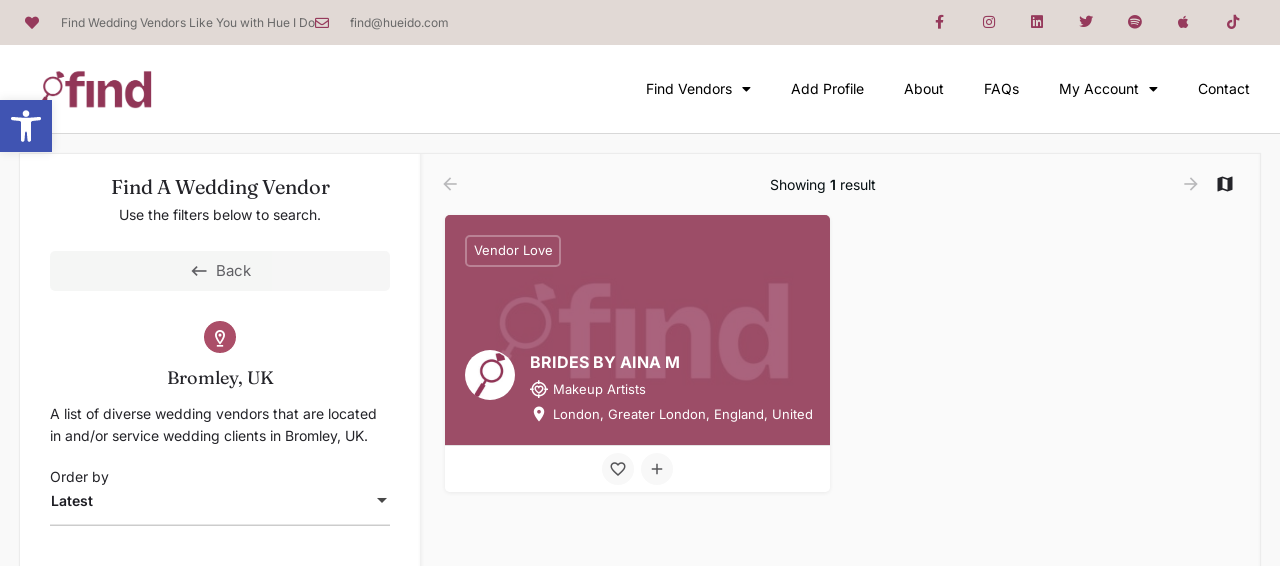

--- FILE ---
content_type: text/html; charset=UTF-8
request_url: https://find.hueido.com/region/bromley-uk/
body_size: 618150
content:
<!DOCTYPE html>
<html lang="en-US">
<head>
	<meta charset="UTF-8" />
	<meta name="viewport" content="width=device-width, initial-scale=1.0" />
	<link rel="pingback" href="https://find.hueido.com/xmlrpc.php">

	<meta name='robots' content='index, follow, max-image-preview:large, max-snippet:-1, max-video-preview:-1' />
	<style>img:is([sizes="auto" i], [sizes^="auto," i]) { contain-intrinsic-size: 3000px 1500px }</style>
	
	<!-- This site is optimized with the Yoast SEO plugin v24.9 - https://yoast.com/wordpress/plugins/seo/ -->
	<title>Wedding Vendors in Bromley, UK &#8226; Find Wedding Vendors Like You</title>
	<meta name="description" content="A list of diverse wedding vendors that are located in and/or service wedding clients in Bromley, UK." />
	<link rel="canonical" href="https://find.hueido.com/region/bromley-uk/" />
	<meta property="og:locale" content="en_US" />
	<meta property="og:type" content="article" />
	<meta property="og:title" content="Find A Wedding Vendor &#8226; Find Wedding Vendors Like You" />
	<meta property="og:description" content="A list of diverse wedding vendors that are located in and/or service wedding clients in Bromley, UK." />
	<meta property="og:url" content="https://find.hueido.com/region/bromley-uk/" />
	<meta property="og:site_name" content="Find Wedding Vendors Like You" />
	<meta property="article:modified_time" content="2023-02-16T04:47:01+00:00" />
	<meta name="twitter:card" content="summary_large_image" />
	<meta name="twitter:label1" content="Est. reading time" />
	<meta name="twitter:data1" content="4 minutes" />
	<script type="application/ld+json" class="yoast-schema-graph">{"@context":"https://schema.org","@graph":[{"@type":"WebPage","@id":"https://find.hueido.com/find/","url":"https://find.hueido.com/find/","name":"Find A Wedding Vendor &#8226; Find Wedding Vendors Like You","isPartOf":{"@id":"https://find.hueido.com/#website"},"datePublished":"2022-01-17T21:48:04+00:00","dateModified":"2023-02-16T04:47:01+00:00","breadcrumb":{"@id":"https://find.hueido.com/find/#breadcrumb"},"inLanguage":"en-US","potentialAction":[{"@type":"ReadAction","target":["https://find.hueido.com/find/"]}]},{"@type":"BreadcrumbList","@id":"https://find.hueido.com/find/#breadcrumb","itemListElement":[{"@type":"ListItem","position":1,"name":"Home","item":"https://find.hueido.com/"},{"@type":"ListItem","position":2,"name":"Find A Wedding Vendor"}]},{"@type":"WebSite","@id":"https://find.hueido.com/#website","url":"https://find.hueido.com/","name":"Find Wedding Vendors Like You","description":"Find with Hue I Do","publisher":{"@id":"https://find.hueido.com/#organization"},"potentialAction":[{"@type":"SearchAction","target":{"@type":"EntryPoint","urlTemplate":"https://find.hueido.com/?s={search_term_string}"},"query-input":{"@type":"PropertyValueSpecification","valueRequired":true,"valueName":"search_term_string"}}],"inLanguage":"en-US"},{"@type":"Organization","@id":"https://find.hueido.com/#organization","name":"Find Wedding Vendors Like You","url":"https://find.hueido.com/","logo":{"@type":"ImageObject","inLanguage":"en-US","@id":"https://find.hueido.com/#/schema/logo/image/","url":"https://find.hueido.com/wp-content/uploads/2022/01/find.hueido.hue_.png","contentUrl":"https://find.hueido.com/wp-content/uploads/2022/01/find.hueido.hue_.png","width":1200,"height":476,"caption":"Find Wedding Vendors Like You"},"image":{"@id":"https://find.hueido.com/#/schema/logo/image/"}}]}</script>
	<!-- / Yoast SEO plugin. -->


<link rel='dns-prefetch' href='//api.tiles.mapbox.com' />
<link rel='dns-prefetch' href='//fonts.googleapis.com' />
<link rel="alternate" type="application/rss+xml" title="Find Wedding Vendors Like You &raquo; Feed" href="https://find.hueido.com/feed/" />
<link rel="alternate" type="application/rss+xml" title="Find Wedding Vendors Like You &raquo; Comments Feed" href="https://find.hueido.com/comments/feed/" />
<style id='classic-theme-styles-inline-css' type='text/css'>
/*! This file is auto-generated */
.wp-block-button__link{color:#fff;background-color:#32373c;border-radius:9999px;box-shadow:none;text-decoration:none;padding:calc(.667em + 2px) calc(1.333em + 2px);font-size:1.125em}.wp-block-file__button{background:#32373c;color:#fff;text-decoration:none}
</style>
<style id='global-styles-inline-css' type='text/css'>
:root{--wp--preset--aspect-ratio--square: 1;--wp--preset--aspect-ratio--4-3: 4/3;--wp--preset--aspect-ratio--3-4: 3/4;--wp--preset--aspect-ratio--3-2: 3/2;--wp--preset--aspect-ratio--2-3: 2/3;--wp--preset--aspect-ratio--16-9: 16/9;--wp--preset--aspect-ratio--9-16: 9/16;--wp--preset--color--black: #000000;--wp--preset--color--cyan-bluish-gray: #abb8c3;--wp--preset--color--white: #ffffff;--wp--preset--color--pale-pink: #f78da7;--wp--preset--color--vivid-red: #cf2e2e;--wp--preset--color--luminous-vivid-orange: #ff6900;--wp--preset--color--luminous-vivid-amber: #fcb900;--wp--preset--color--light-green-cyan: #7bdcb5;--wp--preset--color--vivid-green-cyan: #00d084;--wp--preset--color--pale-cyan-blue: #8ed1fc;--wp--preset--color--vivid-cyan-blue: #0693e3;--wp--preset--color--vivid-purple: #9b51e0;--wp--preset--gradient--vivid-cyan-blue-to-vivid-purple: linear-gradient(135deg,rgba(6,147,227,1) 0%,rgb(155,81,224) 100%);--wp--preset--gradient--light-green-cyan-to-vivid-green-cyan: linear-gradient(135deg,rgb(122,220,180) 0%,rgb(0,208,130) 100%);--wp--preset--gradient--luminous-vivid-amber-to-luminous-vivid-orange: linear-gradient(135deg,rgba(252,185,0,1) 0%,rgba(255,105,0,1) 100%);--wp--preset--gradient--luminous-vivid-orange-to-vivid-red: linear-gradient(135deg,rgba(255,105,0,1) 0%,rgb(207,46,46) 100%);--wp--preset--gradient--very-light-gray-to-cyan-bluish-gray: linear-gradient(135deg,rgb(238,238,238) 0%,rgb(169,184,195) 100%);--wp--preset--gradient--cool-to-warm-spectrum: linear-gradient(135deg,rgb(74,234,220) 0%,rgb(151,120,209) 20%,rgb(207,42,186) 40%,rgb(238,44,130) 60%,rgb(251,105,98) 80%,rgb(254,248,76) 100%);--wp--preset--gradient--blush-light-purple: linear-gradient(135deg,rgb(255,206,236) 0%,rgb(152,150,240) 100%);--wp--preset--gradient--blush-bordeaux: linear-gradient(135deg,rgb(254,205,165) 0%,rgb(254,45,45) 50%,rgb(107,0,62) 100%);--wp--preset--gradient--luminous-dusk: linear-gradient(135deg,rgb(255,203,112) 0%,rgb(199,81,192) 50%,rgb(65,88,208) 100%);--wp--preset--gradient--pale-ocean: linear-gradient(135deg,rgb(255,245,203) 0%,rgb(182,227,212) 50%,rgb(51,167,181) 100%);--wp--preset--gradient--electric-grass: linear-gradient(135deg,rgb(202,248,128) 0%,rgb(113,206,126) 100%);--wp--preset--gradient--midnight: linear-gradient(135deg,rgb(2,3,129) 0%,rgb(40,116,252) 100%);--wp--preset--font-size--small: 13px;--wp--preset--font-size--medium: 20px;--wp--preset--font-size--large: 36px;--wp--preset--font-size--x-large: 42px;--wp--preset--spacing--20: 0.44rem;--wp--preset--spacing--30: 0.67rem;--wp--preset--spacing--40: 1rem;--wp--preset--spacing--50: 1.5rem;--wp--preset--spacing--60: 2.25rem;--wp--preset--spacing--70: 3.38rem;--wp--preset--spacing--80: 5.06rem;--wp--preset--shadow--natural: 6px 6px 9px rgba(0, 0, 0, 0.2);--wp--preset--shadow--deep: 12px 12px 50px rgba(0, 0, 0, 0.4);--wp--preset--shadow--sharp: 6px 6px 0px rgba(0, 0, 0, 0.2);--wp--preset--shadow--outlined: 6px 6px 0px -3px rgba(255, 255, 255, 1), 6px 6px rgba(0, 0, 0, 1);--wp--preset--shadow--crisp: 6px 6px 0px rgba(0, 0, 0, 1);}:where(.is-layout-flex){gap: 0.5em;}:where(.is-layout-grid){gap: 0.5em;}body .is-layout-flex{display: flex;}.is-layout-flex{flex-wrap: wrap;align-items: center;}.is-layout-flex > :is(*, div){margin: 0;}body .is-layout-grid{display: grid;}.is-layout-grid > :is(*, div){margin: 0;}:where(.wp-block-columns.is-layout-flex){gap: 2em;}:where(.wp-block-columns.is-layout-grid){gap: 2em;}:where(.wp-block-post-template.is-layout-flex){gap: 1.25em;}:where(.wp-block-post-template.is-layout-grid){gap: 1.25em;}.has-black-color{color: var(--wp--preset--color--black) !important;}.has-cyan-bluish-gray-color{color: var(--wp--preset--color--cyan-bluish-gray) !important;}.has-white-color{color: var(--wp--preset--color--white) !important;}.has-pale-pink-color{color: var(--wp--preset--color--pale-pink) !important;}.has-vivid-red-color{color: var(--wp--preset--color--vivid-red) !important;}.has-luminous-vivid-orange-color{color: var(--wp--preset--color--luminous-vivid-orange) !important;}.has-luminous-vivid-amber-color{color: var(--wp--preset--color--luminous-vivid-amber) !important;}.has-light-green-cyan-color{color: var(--wp--preset--color--light-green-cyan) !important;}.has-vivid-green-cyan-color{color: var(--wp--preset--color--vivid-green-cyan) !important;}.has-pale-cyan-blue-color{color: var(--wp--preset--color--pale-cyan-blue) !important;}.has-vivid-cyan-blue-color{color: var(--wp--preset--color--vivid-cyan-blue) !important;}.has-vivid-purple-color{color: var(--wp--preset--color--vivid-purple) !important;}.has-black-background-color{background-color: var(--wp--preset--color--black) !important;}.has-cyan-bluish-gray-background-color{background-color: var(--wp--preset--color--cyan-bluish-gray) !important;}.has-white-background-color{background-color: var(--wp--preset--color--white) !important;}.has-pale-pink-background-color{background-color: var(--wp--preset--color--pale-pink) !important;}.has-vivid-red-background-color{background-color: var(--wp--preset--color--vivid-red) !important;}.has-luminous-vivid-orange-background-color{background-color: var(--wp--preset--color--luminous-vivid-orange) !important;}.has-luminous-vivid-amber-background-color{background-color: var(--wp--preset--color--luminous-vivid-amber) !important;}.has-light-green-cyan-background-color{background-color: var(--wp--preset--color--light-green-cyan) !important;}.has-vivid-green-cyan-background-color{background-color: var(--wp--preset--color--vivid-green-cyan) !important;}.has-pale-cyan-blue-background-color{background-color: var(--wp--preset--color--pale-cyan-blue) !important;}.has-vivid-cyan-blue-background-color{background-color: var(--wp--preset--color--vivid-cyan-blue) !important;}.has-vivid-purple-background-color{background-color: var(--wp--preset--color--vivid-purple) !important;}.has-black-border-color{border-color: var(--wp--preset--color--black) !important;}.has-cyan-bluish-gray-border-color{border-color: var(--wp--preset--color--cyan-bluish-gray) !important;}.has-white-border-color{border-color: var(--wp--preset--color--white) !important;}.has-pale-pink-border-color{border-color: var(--wp--preset--color--pale-pink) !important;}.has-vivid-red-border-color{border-color: var(--wp--preset--color--vivid-red) !important;}.has-luminous-vivid-orange-border-color{border-color: var(--wp--preset--color--luminous-vivid-orange) !important;}.has-luminous-vivid-amber-border-color{border-color: var(--wp--preset--color--luminous-vivid-amber) !important;}.has-light-green-cyan-border-color{border-color: var(--wp--preset--color--light-green-cyan) !important;}.has-vivid-green-cyan-border-color{border-color: var(--wp--preset--color--vivid-green-cyan) !important;}.has-pale-cyan-blue-border-color{border-color: var(--wp--preset--color--pale-cyan-blue) !important;}.has-vivid-cyan-blue-border-color{border-color: var(--wp--preset--color--vivid-cyan-blue) !important;}.has-vivid-purple-border-color{border-color: var(--wp--preset--color--vivid-purple) !important;}.has-vivid-cyan-blue-to-vivid-purple-gradient-background{background: var(--wp--preset--gradient--vivid-cyan-blue-to-vivid-purple) !important;}.has-light-green-cyan-to-vivid-green-cyan-gradient-background{background: var(--wp--preset--gradient--light-green-cyan-to-vivid-green-cyan) !important;}.has-luminous-vivid-amber-to-luminous-vivid-orange-gradient-background{background: var(--wp--preset--gradient--luminous-vivid-amber-to-luminous-vivid-orange) !important;}.has-luminous-vivid-orange-to-vivid-red-gradient-background{background: var(--wp--preset--gradient--luminous-vivid-orange-to-vivid-red) !important;}.has-very-light-gray-to-cyan-bluish-gray-gradient-background{background: var(--wp--preset--gradient--very-light-gray-to-cyan-bluish-gray) !important;}.has-cool-to-warm-spectrum-gradient-background{background: var(--wp--preset--gradient--cool-to-warm-spectrum) !important;}.has-blush-light-purple-gradient-background{background: var(--wp--preset--gradient--blush-light-purple) !important;}.has-blush-bordeaux-gradient-background{background: var(--wp--preset--gradient--blush-bordeaux) !important;}.has-luminous-dusk-gradient-background{background: var(--wp--preset--gradient--luminous-dusk) !important;}.has-pale-ocean-gradient-background{background: var(--wp--preset--gradient--pale-ocean) !important;}.has-electric-grass-gradient-background{background: var(--wp--preset--gradient--electric-grass) !important;}.has-midnight-gradient-background{background: var(--wp--preset--gradient--midnight) !important;}.has-small-font-size{font-size: var(--wp--preset--font-size--small) !important;}.has-medium-font-size{font-size: var(--wp--preset--font-size--medium) !important;}.has-large-font-size{font-size: var(--wp--preset--font-size--large) !important;}.has-x-large-font-size{font-size: var(--wp--preset--font-size--x-large) !important;}
:where(.wp-block-post-template.is-layout-flex){gap: 1.25em;}:where(.wp-block-post-template.is-layout-grid){gap: 1.25em;}
:where(.wp-block-columns.is-layout-flex){gap: 2em;}:where(.wp-block-columns.is-layout-grid){gap: 2em;}
:root :where(.wp-block-pullquote){font-size: 1.5em;line-height: 1.6;}
</style>
<link rel='stylesheet' id='contact-form-7-css' href='https://find.hueido.com/wp-content/plugins/contact-form-7/includes/css/styles.css?ver=6.0.6' type='text/css' media='all' />
<link rel='stylesheet' id='woocommerce-layout-css' href='https://find.hueido.com/wp-content/plugins/woocommerce/assets/css/woocommerce-layout.css?ver=9.8.6' type='text/css' media='all' />
<link rel='stylesheet' id='woocommerce-smallscreen-css' href='https://find.hueido.com/wp-content/plugins/woocommerce/assets/css/woocommerce-smallscreen.css?ver=9.8.6' type='text/css' media='only screen and (max-width: 768px)' />
<link rel='stylesheet' id='woocommerce-general-css' href='https://find.hueido.com/wp-content/plugins/woocommerce/assets/css/woocommerce.css?ver=9.8.6' type='text/css' media='all' />
<style id='woocommerce-inline-inline-css' type='text/css'>
.woocommerce form .form-row .required { visibility: visible; }
</style>
<link rel='stylesheet' id='gateway-css' href='https://find.hueido.com/wp-content/plugins/woocommerce-paypal-payments/modules/ppcp-button/assets/css/gateway.css?ver=3.0.5' type='text/css' media='all' />
<link rel='stylesheet' id='brands-styles-css' href='https://find.hueido.com/wp-content/plugins/woocommerce/assets/css/brands.css?ver=9.8.6' type='text/css' media='all' />
<link rel='stylesheet' id='elementor-icons-css' href='https://find.hueido.com/wp-content/plugins/elementor/assets/lib/eicons/css/elementor-icons.min.css?ver=5.45.0' type='text/css' media='all' />
<link rel='stylesheet' id='elementor-frontend-css' href='https://find.hueido.com/wp-content/plugins/elementor/assets/css/frontend.min.css?ver=3.34.1' type='text/css' media='all' />
<link rel='stylesheet' id='elementor-post-3509-css' href='https://find.hueido.com/wp-content/uploads/elementor/css/post-3509.css?ver=1768154977' type='text/css' media='all' />
<link rel='stylesheet' id='font-awesome-5-all-css' href='https://find.hueido.com/wp-content/plugins/elementor/assets/lib/font-awesome/css/all.min.css?ver=3.34.1' type='text/css' media='all' />
<link rel='stylesheet' id='font-awesome-4-shim-css' href='https://find.hueido.com/wp-content/plugins/elementor/assets/lib/font-awesome/css/v4-shims.min.css?ver=3.34.1' type='text/css' media='all' />
<link rel='stylesheet' id='elementor-post-153-css' href='https://find.hueido.com/wp-content/uploads/elementor/css/post-153.css?ver=1768154982' type='text/css' media='all' />
<link rel='stylesheet' id='widget-icon-list-css' href='https://find.hueido.com/wp-content/plugins/elementor/assets/css/widget-icon-list.min.css?ver=3.34.1' type='text/css' media='all' />
<link rel='stylesheet' id='widget-social-icons-css' href='https://find.hueido.com/wp-content/plugins/elementor/assets/css/widget-social-icons.min.css?ver=3.34.1' type='text/css' media='all' />
<link rel='stylesheet' id='e-apple-webkit-css' href='https://find.hueido.com/wp-content/plugins/elementor/assets/css/conditionals/apple-webkit.min.css?ver=3.34.1' type='text/css' media='all' />
<link rel='stylesheet' id='widget-image-css' href='https://find.hueido.com/wp-content/plugins/elementor/assets/css/widget-image.min.css?ver=3.34.1' type='text/css' media='all' />
<link rel='stylesheet' id='widget-nav-menu-css' href='https://find.hueido.com/wp-content/plugins/elementor-pro/assets/css/widget-nav-menu.min.css?ver=3.28.3' type='text/css' media='all' />
<link rel='stylesheet' id='elementor-post-562-css' href='https://find.hueido.com/wp-content/uploads/elementor/css/post-562.css?ver=1768154977' type='text/css' media='all' />
<link rel='stylesheet' id='elementor-post-322-css' href='https://find.hueido.com/wp-content/uploads/elementor/css/post-322.css?ver=1768154977' type='text/css' media='all' />
<link rel='stylesheet' id='pojo-a11y-css' href='https://find.hueido.com/wp-content/plugins/pojo-accessibility/assets/css/style.min.css?ver=1.0.0' type='text/css' media='all' />
<link rel='preload stylesheet' as='style' onload="this.onload=null;this.rel='stylesheet'" id='mapbox-gl-css' href='https://api.tiles.mapbox.com/mapbox-gl-js/v1.9.0/mapbox-gl.css?ver=2.9.8' type='text/css' media='all' />
<link rel='stylesheet' id='mylisting-mapbox-css' href='https://find.hueido.com/wp-content/themes/my-listing/assets/dist/maps/mapbox/mapbox.css?ver=2.9.8' type='text/css' media='all' />
<link rel='stylesheet' id='mylisting-icons-css' href='https://find.hueido.com/wp-content/themes/my-listing/assets/dist/icons.css?ver=2.9.8' type='text/css' media='all' />
<link rel='stylesheet' id='mylisting-material-icons-css' href='https://fonts.googleapis.com/icon?family=Material+Icons&#038;display=swap&#038;ver=6.8.3' type='text/css' media='all' />
<link rel='stylesheet' id='select2-css' href='https://find.hueido.com/wp-content/plugins/woocommerce/assets/css/select2.css?ver=9.8.6' type='text/css' media='all' />
<link rel='stylesheet' id='mylisting-vendor-css' href='https://find.hueido.com/wp-content/themes/my-listing/assets/dist/vendor.css?ver=2.9.8' type='text/css' media='all' />
<link rel='stylesheet' id='mylisting-frontend-css' href='https://find.hueido.com/wp-content/themes/my-listing/assets/dist/frontend.css?ver=2.9.8' type='text/css' media='all' />
<link rel='stylesheet' id='wc-general-style-css' href='https://find.hueido.com/wp-content/themes/my-listing/assets/dist/wc-general-style.css?ver=2.9.8' type='text/css' media='all' />
<link rel='stylesheet' id='theme-styles-default-css' href='https://find.hueido.com/wp-content/themes/my-listing/style.css?ver=6.8.3' type='text/css' media='all' />
<style id='theme-styles-default-inline-css' type='text/css'>
:root{}
</style>
<link rel='stylesheet' id='mylisting-dynamic-styles-css' href='https://find.hueido.com/wp-content/uploads/mylisting-dynamic-styles.css?ver=1705006577' type='text/css' media='all' />
<link rel='stylesheet' id='elementor-gf-local-inter-css' href='https://find.hueido.com/wp-content/uploads/elementor/google-fonts/css/inter.css?ver=1742274805' type='text/css' media='all' />
<link rel='stylesheet' id='elementor-gf-local-fraunces-css' href='https://find.hueido.com/wp-content/uploads/elementor/google-fonts/css/fraunces.css?ver=1742274808' type='text/css' media='all' />
<link rel='stylesheet' id='elementor-icons-shared-0-css' href='https://find.hueido.com/wp-content/plugins/elementor/assets/lib/font-awesome/css/fontawesome.min.css?ver=5.15.3' type='text/css' media='all' />
<link rel='stylesheet' id='elementor-icons-fa-solid-css' href='https://find.hueido.com/wp-content/plugins/elementor/assets/lib/font-awesome/css/solid.min.css?ver=5.15.3' type='text/css' media='all' />
<link rel='stylesheet' id='elementor-icons-fa-regular-css' href='https://find.hueido.com/wp-content/plugins/elementor/assets/lib/font-awesome/css/regular.min.css?ver=5.15.3' type='text/css' media='all' />
<link rel='stylesheet' id='elementor-icons-fa-brands-css' href='https://find.hueido.com/wp-content/plugins/elementor/assets/lib/font-awesome/css/brands.min.css?ver=5.15.3' type='text/css' media='all' />
<script type="text/javascript" src="https://find.hueido.com/wp-includes/js/jquery/jquery.min.js?ver=3.7.1" id="jquery-core-js"></script>
<script type="text/javascript" src="https://find.hueido.com/wp-includes/js/jquery/jquery-migrate.min.js?ver=3.4.1" id="jquery-migrate-js"></script>
<script type="text/javascript" src="https://find.hueido.com/wp-content/plugins/woocommerce/assets/js/jquery-blockui/jquery.blockUI.min.js?ver=2.7.0-wc.9.8.6" id="jquery-blockui-js" defer="defer" data-wp-strategy="defer"></script>
<script type="text/javascript" id="wc-add-to-cart-js-extra">
/* <![CDATA[ */
var wc_add_to_cart_params = {"ajax_url":"\/wp-admin\/admin-ajax.php","wc_ajax_url":"\/?wc-ajax=%%endpoint%%","i18n_view_cart":"View cart","cart_url":"https:\/\/find.hueido.com\/cart\/","is_cart":"","cart_redirect_after_add":"no"};
/* ]]> */
</script>
<script type="text/javascript" src="https://find.hueido.com/wp-content/plugins/woocommerce/assets/js/frontend/add-to-cart.min.js?ver=9.8.6" id="wc-add-to-cart-js" defer="defer" data-wp-strategy="defer"></script>
<script type="text/javascript" src="https://find.hueido.com/wp-content/plugins/woocommerce/assets/js/js-cookie/js.cookie.min.js?ver=2.1.4-wc.9.8.6" id="js-cookie-js" defer="defer" data-wp-strategy="defer"></script>
<script type="text/javascript" id="woocommerce-js-extra">
/* <![CDATA[ */
var woocommerce_params = {"ajax_url":"\/wp-admin\/admin-ajax.php","wc_ajax_url":"\/?wc-ajax=%%endpoint%%","i18n_password_show":"Show password","i18n_password_hide":"Hide password"};
/* ]]> */
</script>
<script type="text/javascript" src="https://find.hueido.com/wp-content/plugins/woocommerce/assets/js/frontend/woocommerce.min.js?ver=9.8.6" id="woocommerce-js" defer="defer" data-wp-strategy="defer"></script>
<script type="text/javascript" src="https://find.hueido.com/wp-content/plugins/elementor/assets/lib/font-awesome/js/v4-shims.min.js?ver=3.34.1" id="font-awesome-4-shim-js"></script>
<link rel="https://api.w.org/" href="https://find.hueido.com/wp-json/" /><link rel="alternate" title="JSON" type="application/json" href="https://find.hueido.com/wp-json/wp/v2/pages/153" /><link rel="EditURI" type="application/rsd+xml" title="RSD" href="https://find.hueido.com/xmlrpc.php?rsd" />
<meta name="generator" content="WordPress 6.8.3" />
<meta name="generator" content="WooCommerce 9.8.6" />
<link rel='shortlink' href='https://find.hueido.com/?p=153' />
<script type="text/javascript">var MyListing = {"Helpers":{},"Handlers":{},"MapConfig":{"ClusterSize":35,"AccessToken":"pk.eyJ1IjoiaHVlaWRvd2VkIiwiYSI6ImNsZTZsN3NhcTBpMmkzb3F4MXczZHA4Y3UifQ.0LtQUiRcX7MHmGq9KFHCbA","Language":false,"TypeRestrictions":["region","place","address"],"CountryRestrictions":[],"CustomSkins":{}}};</script><script type="text/javascript">var CASE27 = {"ajax_url":"https:\/\/find.hueido.com\/wp-admin\/admin-ajax.php","login_url":"https:\/\/find.hueido.com\/my-account\/","register_url":"https:\/\/find.hueido.com\/my-account\/?register","mylisting_ajax_url":"\/?mylisting-ajax=1","env":"production","ajax_nonce":"a3f64fddc0","l10n":{"selectOption":"Select an option","errorLoading":"The results could not be loaded.","removeAllItems":"Remove all items","loadingMore":"Loading more results\u2026","noResults":"No results found","searching":"Searching\u2026","datepicker":{"format":"DD MMMM, YY","timeFormat":"h:mm A","dateTimeFormat":"DD MMMM, YY, h:mm A","timePicker24Hour":false,"firstDay":1,"applyLabel":"Apply","cancelLabel":"Cancel","customRangeLabel":"Custom Range","daysOfWeek":["Su","Mo","Tu","We","Th","Fr","Sa"],"monthNames":["January","February","March","April","May","June","July","August","September","October","November","December"]},"irreversible_action":"This is an irreversible action. Proceed anyway?","delete_listing_confirm":"Are you sure you want to delete this listing?","copied_to_clipboard":"Copied!","nearby_listings_location_required":"Enter a location to find nearby listings.","nearby_listings_retrieving_location":"Retrieving location...","nearby_listings_searching":"Searching for nearby listings...","geolocation_failed":"You must enable location to use this feature.","something_went_wrong":"Something went wrong.","all_in_category":"All in \"%s\"","invalid_file_type":"Invalid file type. Accepted types:","file_limit_exceeded":"You have exceeded the file upload limit (%d)."},"woocommerce":[],"map_provider":"mapbox","google_btn_local":"en_US","js_field_html_img":"<div class=\"uploaded-file uploaded-image review-gallery-image job-manager-uploaded-file\">\t<span class=\"uploaded-file-preview\">\t\t\t\t\t<span class=\"job-manager-uploaded-file-preview\">\t\t\t\t<img alt=\"Uploaded file\" src=\"\">\t\t\t<\/span>\t\t\t\t<a href=\"#\" class=\"remove-uploaded-file review-gallery-image-remove job-manager-remove-uploaded-file\"><i class=\"mi delete\"><\/i><\/a>\t<\/span>\t<input type=\"hidden\" class=\"input-text\" name=\"\" value=\"b64:\"><\/div>","js_field_html":"<div class=\"uploaded-file  review-gallery-image job-manager-uploaded-file\">\t<span class=\"uploaded-file-preview\">\t\t\t\t\t<span class=\"job-manager-uploaded-file-name\">\t\t\t\t<i class=\"mi insert_drive_file uploaded-file-icon\"><\/i>\t\t\t\t<code><\/code>\t\t\t<\/span>\t\t\t\t<a href=\"#\" class=\"remove-uploaded-file review-gallery-image-remove job-manager-remove-uploaded-file\"><i class=\"mi delete\"><\/i><\/a>\t<\/span>\t<input type=\"hidden\" class=\"input-text\" name=\"\" value=\"b64:\"><\/div>"};</script>	<noscript><style>.woocommerce-product-gallery{ opacity: 1 !important; }</style></noscript>
	<meta name="generator" content="Elementor 3.34.1; settings: css_print_method-external, google_font-enabled, font_display-auto">
<!-- Global site tag (gtag.js) - Google Analytics -->
<script async src="https://www.googletagmanager.com/gtag/js?id=G-N2ZDTVENS8"></script>
<script>
  window.dataLayer = window.dataLayer || [];
  function gtag(){dataLayer.push(arguments);}
  gtag('js', new Date());

  gtag('config', 'G-N2ZDTVENS8');
</script>
<style type="text/css">
#pojo-a11y-toolbar .pojo-a11y-toolbar-toggle a{ background-color: #4054b2;	color: #ffffff;}
#pojo-a11y-toolbar .pojo-a11y-toolbar-overlay, #pojo-a11y-toolbar .pojo-a11y-toolbar-overlay ul.pojo-a11y-toolbar-items.pojo-a11y-links{ border-color: #4054b2;}
body.pojo-a11y-focusable a:focus{ outline-style: solid !important;	outline-width: 1px !important;	outline-color: #FF0000 !important;}
#pojo-a11y-toolbar{ top: 100px !important;}
#pojo-a11y-toolbar .pojo-a11y-toolbar-overlay{ background-color: #ffffff;}
#pojo-a11y-toolbar .pojo-a11y-toolbar-overlay ul.pojo-a11y-toolbar-items li.pojo-a11y-toolbar-item a, #pojo-a11y-toolbar .pojo-a11y-toolbar-overlay p.pojo-a11y-toolbar-title{ color: #333333;}
#pojo-a11y-toolbar .pojo-a11y-toolbar-overlay ul.pojo-a11y-toolbar-items li.pojo-a11y-toolbar-item a.active{ background-color: #4054b2;	color: #ffffff;}
@media (max-width: 767px) { #pojo-a11y-toolbar { top: 50px !important; } }</style>			<style>
				.e-con.e-parent:nth-of-type(n+4):not(.e-lazyloaded):not(.e-no-lazyload),
				.e-con.e-parent:nth-of-type(n+4):not(.e-lazyloaded):not(.e-no-lazyload) * {
					background-image: none !important;
				}
				@media screen and (max-height: 1024px) {
					.e-con.e-parent:nth-of-type(n+3):not(.e-lazyloaded):not(.e-no-lazyload),
					.e-con.e-parent:nth-of-type(n+3):not(.e-lazyloaded):not(.e-no-lazyload) * {
						background-image: none !important;
					}
				}
				@media screen and (max-height: 640px) {
					.e-con.e-parent:nth-of-type(n+2):not(.e-lazyloaded):not(.e-no-lazyload),
					.e-con.e-parent:nth-of-type(n+2):not(.e-lazyloaded):not(.e-no-lazyload) * {
						background-image: none !important;
					}
				}
			</style>
			<style type="text/css" id="custom-background-css">
body.custom-background { background-color: #533745; }
</style>
	<link rel="icon" href="https://find.hueido.com/wp-content/uploads/2022/01/find.hueido.fav_-100x100.png" sizes="32x32" />
<link rel="icon" href="https://find.hueido.com/wp-content/uploads/2022/01/find.hueido.fav_-300x300.png" sizes="192x192" />
<link rel="apple-touch-icon" href="https://find.hueido.com/wp-content/uploads/2022/01/find.hueido.fav_-300x300.png" />
<meta name="msapplication-TileImage" content="https://find.hueido.com/wp-content/uploads/2022/01/find.hueido.fav_-300x300.png" />
		<style type="text/css" id="wp-custom-css">
			.elementor-201 .elementor-element.elementor-element-16424e58 .elementor-nav-menu--main .elementor-item:hover, .elementor-201 .elementor-element.elementor-element-16424e58 .elementor-nav-menu--main .elementor-item.elementor-item-active, .elementor-201 .elementor-element.elementor-element-16424e58 .elementor-nav-menu--main .elementor-item.highlighted, .elementor-201 .elementor-element.elementor-element-16424e58 .elementor-nav-menu--main .elementor-item:focus {
    color: #fff;
    fill: #fff;
}
element.style {
    background-color: #242429;
    opacity: 0.8;
}

body.single-listing div.title-style-1 i {
    color: #000;
}

.button, .buttons, .featured-search .buttons.search, .finder-search #explore-taxonomy-tab .c27-explore-search-button, .finder-search .tab-content .form-group .button-2, .lmb-calltoaction>a {
    background: #AB4E68;
    padding: 0 15px;
    display: block;
    color: #fff;
    border-radius: 5px;
    font-size: 14px;
    height: 48px;
    -webkit-box-align: center;
    align-items: center;
    position: relative;
    z-index: 0;
    display: -webkit-box;
    display: flex;
    -webkit-box-pack: center;
    justify-content: center;
    white-space: nowrap;
    font-weight: 600;
}

.sidebar-tabs li.active a {
    color: #782C48;
    border-color: #782C48;  }		</style>
		<style type="text/css" id="mylisting-typography">div.wp-editor-content p, div.wp-editor-content ul li,
                div.wp-editor-content ol li, div.plain-text-content .pf-body p{font-size:17px;line-height:21px;}div.quick-listing-actions > ul >li >a span{color:#000000;}div.quick-listing-actions > ul >li >a > i{color:#b07156;}body.single-listing div.title-style-1 i{color:#c4a287;}div.listing-tabs .title-style-1 h5{color:#ab4e68;}#c27-single-listing .element .pf-body div.listing-details li span.category-name, div.block-type-tags .element .social-nav li span, div.block-type-terms .element .social-nav li span{color:#000000;}div.block-type-social_networks .element .social-nav li span{font-size:15px;color:#000000;}div.table-block .extra-details .item-attr, ul.extra-details .item-property, ul.extra-details .item-property div{font-size:15px;}div.table-block .extra-details .item-attr, ul.extra-details .item-property{font-weight:400 !important;}div.block-type-accordion .panel-title a, div.block-type-tabs .bl-tabs .nav-tabs>li>a{color:#000000;}div.lf-item-default .lf-item-info > h4{font-size:16px;font-weight:700 !important;}div.elementor-widget-case27-add-listing-widget .ac-front-side .category-name{font-size:16px;}section.blogpost-section .section-body p, section.blogpost-section .section-body ul, section.blogpost-section .section-body p, section.blogpost-section .section-body ol{font-size:17px;}</style></head>
<body class="wp-singular page-template page-template-elementor_header_footer page page-id-153 custom-background wp-custom-logo wp-theme-my-listing theme-my-listing woocommerce-no-js my-listing elementor-default elementor-template-full-width elementor-kit-3509 elementor-page elementor-page-153">

<div id="c27-site-wrapper">
		<div data-elementor-type="header" data-elementor-id="562" class="elementor elementor-562 elementor-location-header" data-elementor-post-type="elementor_library">
					<section class="elementor-section elementor-top-section elementor-element elementor-element-5c7241b5 elementor-section-height-min-height elementor-section-content-middle elementor-section-full_width elementor-section-height-default elementor-section-items-middle" data-id="5c7241b5" data-element_type="section" data-settings="{&quot;background_background&quot;:&quot;classic&quot;}">
						<div class="elementor-container elementor-column-gap-no">
					<div class="elementor-column elementor-col-50 elementor-top-column elementor-element elementor-element-125f5afd" data-id="125f5afd" data-element_type="column">
			<div class="elementor-widget-wrap elementor-element-populated">
						<div class="elementor-element elementor-element-41110598 elementor-icon-list--layout-inline elementor-mobile-align-center elementor-hidden-phone elementor-list-item-link-full_width elementor-widget elementor-widget-icon-list" data-id="41110598" data-element_type="widget" data-widget_type="icon-list.default">
				<div class="elementor-widget-container">
							<ul class="elementor-icon-list-items elementor-inline-items">
							<li class="elementor-icon-list-item elementor-inline-item">
											<span class="elementor-icon-list-icon">
							<i aria-hidden="true" class="fas fa-heart"></i>						</span>
										<span class="elementor-icon-list-text">Find Wedding Vendors Like You with Hue I Do</span>
									</li>
								<li class="elementor-icon-list-item elementor-inline-item">
											<span class="elementor-icon-list-icon">
							<i aria-hidden="true" class="far fa-envelope"></i>						</span>
										<span class="elementor-icon-list-text">find@hueido.com</span>
									</li>
						</ul>
						</div>
				</div>
					</div>
		</div>
				<div class="elementor-column elementor-col-50 elementor-top-column elementor-element elementor-element-3a59fc59" data-id="3a59fc59" data-element_type="column" data-settings="{&quot;background_background&quot;:&quot;classic&quot;}">
			<div class="elementor-widget-wrap elementor-element-populated">
						<div class="elementor-element elementor-element-241f0479 e-grid-align-right elementor-shape-square e-grid-align-mobile-center elementor-grid-0 elementor-widget elementor-widget-social-icons" data-id="241f0479" data-element_type="widget" data-widget_type="social-icons.default">
				<div class="elementor-widget-container">
							<div class="elementor-social-icons-wrapper elementor-grid" role="list">
							<span class="elementor-grid-item" role="listitem">
					<a class="elementor-icon elementor-social-icon elementor-social-icon-facebook-f elementor-repeater-item-5646027" href="http://www.facebook.com/hueidowed" target="_blank">
						<span class="elementor-screen-only">Facebook-f</span>
						<i aria-hidden="true" class="fab fa-facebook-f"></i>					</a>
				</span>
							<span class="elementor-grid-item" role="listitem">
					<a class="elementor-icon elementor-social-icon elementor-social-icon-instagram elementor-repeater-item-e272546" href="http://www.instagram.com/hueidowed" target="_blank">
						<span class="elementor-screen-only">Instagram</span>
						<i aria-hidden="true" class="fab fa-instagram"></i>					</a>
				</span>
							<span class="elementor-grid-item" role="listitem">
					<a class="elementor-icon elementor-social-icon elementor-social-icon-linkedin elementor-repeater-item-4d2fa2b" target="_blank">
						<span class="elementor-screen-only">Linkedin</span>
						<i aria-hidden="true" class="fab fa-linkedin"></i>					</a>
				</span>
							<span class="elementor-grid-item" role="listitem">
					<a class="elementor-icon elementor-social-icon elementor-social-icon-twitter elementor-repeater-item-72bc942" href="http://www.twitter.com/hueidowed" target="_blank">
						<span class="elementor-screen-only">Twitter</span>
						<i aria-hidden="true" class="fab fa-twitter"></i>					</a>
				</span>
							<span class="elementor-grid-item" role="listitem">
					<a class="elementor-icon elementor-social-icon elementor-social-icon-spotify elementor-repeater-item-7d7e3d4" href="https://open.spotify.com/show/6XvVummfbKZ4LSPlI83y03?si=c65d047ad8d04136" target="_blank">
						<span class="elementor-screen-only">Spotify</span>
						<i aria-hidden="true" class="fab fa-spotify"></i>					</a>
				</span>
							<span class="elementor-grid-item" role="listitem">
					<a class="elementor-icon elementor-social-icon elementor-social-icon-apple elementor-repeater-item-6669e87" href="https://podcasts.apple.com/us/podcast/hue-i-do-the-complexions-of-black-weddings/id1477135985" target="_blank">
						<span class="elementor-screen-only">Apple</span>
						<i aria-hidden="true" class="fab fa-apple"></i>					</a>
				</span>
							<span class="elementor-grid-item" role="listitem">
					<a class="elementor-icon elementor-social-icon elementor-social-icon-tiktok elementor-repeater-item-30a4999" href="https://www.tiktok.com/@hueidowed?lang=en" target="_blank">
						<span class="elementor-screen-only">Tiktok</span>
						<i aria-hidden="true" class="fab fa-tiktok"></i>					</a>
				</span>
					</div>
						</div>
				</div>
					</div>
		</div>
					</div>
		</section>
				<section class="elementor-section elementor-top-section elementor-element elementor-element-7001aac0 elementor-section-content-middle elementor-section-full_width elementor-section-height-default elementor-section-height-default" data-id="7001aac0" data-element_type="section" data-settings="{&quot;background_background&quot;:&quot;classic&quot;}">
						<div class="elementor-container elementor-column-gap-no">
					<div class="elementor-column elementor-col-50 elementor-top-column elementor-element elementor-element-48a51986" data-id="48a51986" data-element_type="column" data-settings="{&quot;background_background&quot;:&quot;classic&quot;}">
			<div class="elementor-widget-wrap elementor-element-populated">
						<div class="elementor-element elementor-element-6b8a9c97 elementor-widget elementor-widget-theme-site-logo elementor-widget-image" data-id="6b8a9c97" data-element_type="widget" data-widget_type="theme-site-logo.default">
				<div class="elementor-widget-container">
											<a href="https://find.hueido.com">
			<img width="1200" height="476" src="https://find.hueido.com/wp-content/uploads/2022/01/find.hueido.hue_.png" class="attachment-full size-full wp-image-2968" alt="" srcset="https://find.hueido.com/wp-content/uploads/2022/01/find.hueido.hue_.png 1200w, https://find.hueido.com/wp-content/uploads/2022/01/find.hueido.hue_-300x119.png 300w, https://find.hueido.com/wp-content/uploads/2022/01/find.hueido.hue_-1024x406.png 1024w, https://find.hueido.com/wp-content/uploads/2022/01/find.hueido.hue_-768x305.png 768w, https://find.hueido.com/wp-content/uploads/2022/01/find.hueido.hue_-600x238.png 600w" sizes="(max-width: 1200px) 100vw, 1200px" />				</a>
											</div>
				</div>
					</div>
		</div>
				<div class="elementor-column elementor-col-50 elementor-top-column elementor-element elementor-element-332dddf" data-id="332dddf" data-element_type="column" data-settings="{&quot;background_background&quot;:&quot;classic&quot;}">
			<div class="elementor-widget-wrap elementor-element-populated">
						<div class="elementor-element elementor-element-ea2675b elementor-nav-menu__align-end elementor-nav-menu--dropdown-tablet elementor-nav-menu__text-align-aside elementor-nav-menu--toggle elementor-nav-menu--burger elementor-widget elementor-widget-nav-menu" data-id="ea2675b" data-element_type="widget" data-settings="{&quot;layout&quot;:&quot;horizontal&quot;,&quot;submenu_icon&quot;:{&quot;value&quot;:&quot;&lt;i class=\&quot;fas fa-caret-down\&quot;&gt;&lt;\/i&gt;&quot;,&quot;library&quot;:&quot;fa-solid&quot;},&quot;toggle&quot;:&quot;burger&quot;}" data-widget_type="nav-menu.default">
				<div class="elementor-widget-container">
								<nav aria-label="Menu" class="elementor-nav-menu--main elementor-nav-menu__container elementor-nav-menu--layout-horizontal e--pointer-underline e--animation-fade">
				<ul id="menu-1-ea2675b" class="elementor-nav-menu"><li class="menu-item menu-item-type-custom menu-item-object-custom menu-item-has-children menu-item-3121"><a href="https://find.hueido.com/find/" class="elementor-item">Find Vendors</a>
<ul class="sub-menu elementor-nav-menu--dropdown">
	<li class="menu-item menu-item-type-custom menu-item-object-custom menu-item-has-children menu-item-3148"><a href="#" class="elementor-sub-item elementor-item-anchor">by Vendor Type</a>
	<ul class="sub-menu elementor-nav-menu--dropdown">
		<li class="menu-item menu-item-type-taxonomy menu-item-object-job_listing_category menu-item-3164"><a href="https://find.hueido.com/wedding-vendor/cake-dessert-designers/" class="elementor-sub-item">Cake and Dessert Designers</a></li>
		<li class="menu-item menu-item-type-taxonomy menu-item-object-job_listing_category menu-item-3159"><a href="https://find.hueido.com/wedding-vendor/wedding-planners/" class="elementor-sub-item">Coordinators &#038; Planners</a></li>
		<li class="menu-item menu-item-type-taxonomy menu-item-object-job_listing_category menu-item-3165"><a href="https://find.hueido.com/wedding-vendor/wedding-entertainers/" class="elementor-sub-item">DJs &#038; Entertainers</a></li>
		<li class="menu-item menu-item-type-taxonomy menu-item-object-job_listing_category menu-item-3162"><a href="https://find.hueido.com/wedding-vendor/weddings-event-designers/" class="elementor-sub-item">Event Designers</a></li>
		<li class="menu-item menu-item-type-taxonomy menu-item-object-job_listing_category menu-item-4373"><a href="https://find.hueido.com/wedding-vendor/wedding-fashion-designers/" class="elementor-sub-item">Fashion Designers</a></li>
		<li class="menu-item menu-item-type-taxonomy menu-item-object-job_listing_category menu-item-3160"><a href="https://find.hueido.com/wedding-vendor/wedding-floral-designers-florists/" class="elementor-sub-item">Floral Designers &amp; Florists</a></li>
		<li class="menu-item menu-item-type-taxonomy menu-item-object-job_listing_category menu-item-3166"><a href="https://find.hueido.com/wedding-vendor/hair-stylists/" class="elementor-sub-item">Hair Stylists</a></li>
		<li class="menu-item menu-item-type-taxonomy menu-item-object-job_listing_category menu-item-3163"><a href="https://find.hueido.com/wedding-vendor/wedding-makeup-artists/" class="elementor-sub-item">Makeup Artists</a></li>
		<li class="menu-item menu-item-type-taxonomy menu-item-object-job_listing_category menu-item-3158"><a href="https://find.hueido.com/wedding-vendor/wedding-photographers/" class="elementor-sub-item">Photographers</a></li>
		<li class="menu-item menu-item-type-taxonomy menu-item-object-job_listing_category menu-item-3161"><a href="https://find.hueido.com/wedding-vendor/wedding-videographers/" class="elementor-sub-item">Videographers</a></li>
		<li class="menu-item menu-item-type-custom menu-item-object-custom menu-item-3167"><a href="https://find.hueido.com/find/" class="elementor-sub-item">All Wedding Vendors</a></li>
	</ul>
</li>
	<li class="menu-item menu-item-type-custom menu-item-object-custom menu-item-has-children menu-item-3147"><a href="#" class="elementor-sub-item elementor-item-anchor">by Location</a>
	<ul class="sub-menu elementor-nav-menu--dropdown">
		<li class="menu-item menu-item-type-taxonomy menu-item-object-region menu-item-3149"><a href="https://find.hueido.com/region/atlanta-ga/" class="elementor-sub-item">Atlanta, GA</a></li>
		<li class="menu-item menu-item-type-taxonomy menu-item-object-region menu-item-3156"><a href="https://find.hueido.com/region/baltimore-md/" class="elementor-sub-item">Baltimore, MD</a></li>
		<li class="menu-item menu-item-type-taxonomy menu-item-object-region menu-item-3152"><a href="https://find.hueido.com/region/chicago-il/" class="elementor-sub-item">Chicago, IL</a></li>
		<li class="menu-item menu-item-type-taxonomy menu-item-object-region menu-item-3154"><a href="https://find.hueido.com/region/dallas-texas/" class="elementor-sub-item">Dallas, TX</a></li>
		<li class="menu-item menu-item-type-taxonomy menu-item-object-region menu-item-3153"><a href="https://find.hueido.com/region/houston-texas/" class="elementor-sub-item">Houston, TX</a></li>
		<li class="menu-item menu-item-type-taxonomy menu-item-object-region menu-item-3170"><a href="https://find.hueido.com/region/london-uk/" class="elementor-sub-item">London, UK</a></li>
		<li class="menu-item menu-item-type-taxonomy menu-item-object-region menu-item-3169"><a href="https://find.hueido.com/region/los-angeles-california/" class="elementor-sub-item">Los Angeles, CA</a></li>
		<li class="menu-item menu-item-type-taxonomy menu-item-object-region menu-item-3171"><a href="https://find.hueido.com/region/miami-florida/" class="elementor-sub-item">Miami, FL</a></li>
		<li class="menu-item menu-item-type-taxonomy menu-item-object-region menu-item-3155"><a href="https://find.hueido.com/region/new-orleans-louisiana/" class="elementor-sub-item">New Orleans, LA</a></li>
		<li class="menu-item menu-item-type-taxonomy menu-item-object-region menu-item-3151"><a href="https://find.hueido.com/region/new-york-city-ny/" class="elementor-sub-item">New York, NY</a></li>
		<li class="menu-item menu-item-type-taxonomy menu-item-object-region menu-item-3157"><a href="https://find.hueido.com/region/raleigh-nc/" class="elementor-sub-item">Raleigh, NC</a></li>
		<li class="menu-item menu-item-type-taxonomy menu-item-object-region menu-item-3172"><a href="https://find.hueido.com/region/tampa-fl/" class="elementor-sub-item">Tampa, FL</a></li>
		<li class="menu-item menu-item-type-taxonomy menu-item-object-region menu-item-3150"><a href="https://find.hueido.com/region/washington-district-columbia/" class="elementor-sub-item">Washington D.C.</a></li>
	</ul>
</li>
	<li class="menu-item menu-item-type-custom menu-item-object-custom menu-item-has-children menu-item-3141"><a href="#" class="elementor-sub-item elementor-item-anchor">by Vendor Love Year</a>
	<ul class="sub-menu elementor-nav-menu--dropdown">
		<li class="menu-item menu-item-type-taxonomy menu-item-object-wedding-vendor-love menu-item-3146"><a href="https://find.hueido.com/wedding-vendor-love/2023/" class="elementor-sub-item">2023</a></li>
		<li class="menu-item menu-item-type-taxonomy menu-item-object-wedding-vendor-love menu-item-3145"><a href="https://find.hueido.com/wedding-vendor-love/2022/" class="elementor-sub-item">2022</a></li>
		<li class="menu-item menu-item-type-taxonomy menu-item-object-wedding-vendor-love menu-item-3144"><a href="https://find.hueido.com/wedding-vendor-love/2021/" class="elementor-sub-item">2021</a></li>
		<li class="menu-item menu-item-type-taxonomy menu-item-object-wedding-vendor-love menu-item-3143"><a href="https://find.hueido.com/wedding-vendor-love/2020/" class="elementor-sub-item">2020</a></li>
		<li class="menu-item menu-item-type-taxonomy menu-item-object-wedding-vendor-love menu-item-3142"><a href="https://find.hueido.com/wedding-vendor-love/2019/" class="elementor-sub-item">2019</a></li>
	</ul>
</li>
	<li class="menu-item menu-item-type-custom menu-item-object-custom menu-item-has-children menu-item-3132"><a href="#" class="elementor-sub-item elementor-item-anchor">by Diverse Identity</a>
	<ul class="sub-menu elementor-nav-menu--dropdown">
		<li class="menu-item menu-item-type-taxonomy menu-item-object-diversity-ownership menu-item-3122"><a href="https://find.hueido.com/diversity-ownership/african-wedding-vendors/" class="elementor-sub-item">African-Owned</a></li>
		<li class="menu-item menu-item-type-taxonomy menu-item-object-diversity-ownership menu-item-3123"><a href="https://find.hueido.com/diversity-ownership/asian-wedding-vendors/" class="elementor-sub-item">Asian-Owned</a></li>
		<li class="menu-item menu-item-type-taxonomy menu-item-object-diversity-ownership menu-item-3124"><a href="https://find.hueido.com/diversity-ownership/black-wedding-vendor/" class="elementor-sub-item">Black-Owned</a></li>
		<li class="menu-item menu-item-type-taxonomy menu-item-object-diversity-ownership menu-item-3125"><a href="https://find.hueido.com/diversity-ownership/caribbean-owned/" class="elementor-sub-item">Caribbean-Owned</a></li>
		<li class="menu-item menu-item-type-taxonomy menu-item-object-diversity-ownership menu-item-3126"><a href="https://find.hueido.com/diversity-ownership/disabled-wedding-vendors/" class="elementor-sub-item">Disability-Owned</a></li>
		<li class="menu-item menu-item-type-taxonomy menu-item-object-diversity-ownership menu-item-3127"><a href="https://find.hueido.com/diversity-ownership/indigenous-native-wedding-vendors/" class="elementor-sub-item">Indigenous-Owned</a></li>
		<li class="menu-item menu-item-type-taxonomy menu-item-object-diversity-ownership menu-item-3128"><a href="https://find.hueido.com/diversity-ownership/latinx-wedding-vendor/" class="elementor-sub-item">Latinx-Owned</a></li>
		<li class="menu-item menu-item-type-taxonomy menu-item-object-diversity-ownership menu-item-3129"><a href="https://find.hueido.com/diversity-ownership/lgbtq-wedding-vendor/" class="elementor-sub-item">LGBTQ-Owned</a></li>
		<li class="menu-item menu-item-type-taxonomy menu-item-object-diversity-ownership menu-item-3130"><a href="https://find.hueido.com/diversity-ownership/veteran-military-wedding-vendors/" class="elementor-sub-item">Veteran-Owned</a></li>
		<li class="menu-item menu-item-type-taxonomy menu-item-object-diversity-ownership menu-item-3131"><a href="https://find.hueido.com/diversity-ownership/woman-wedding-vendor/" class="elementor-sub-item">Woman-Owned</a></li>
	</ul>
</li>
</ul>
</li>
<li class="menu-item menu-item-type-post_type menu-item-object-page menu-item-1804"><a href="https://find.hueido.com/add-wedding-vendor-profile/" class="elementor-item">Add Profile</a></li>
<li class="menu-item menu-item-type-post_type menu-item-object-page menu-item-1392"><a href="https://find.hueido.com/about/" class="elementor-item">About</a></li>
<li class="menu-item menu-item-type-post_type menu-item-object-page menu-item-1906"><a href="https://find.hueido.com/faqs/" class="elementor-item">FAQs</a></li>
<li class="menu-item menu-item-type-post_type menu-item-object-page menu-item-has-children menu-item-544"><a href="https://find.hueido.com/my-account/" class="elementor-item">My Account</a>
<ul class="sub-menu elementor-nav-menu--dropdown">
	<li class="menu-item menu-item-type-custom menu-item-object-custom menu-item-545"><a href="http://find.hueido.com/my-account/my-listings/" class="elementor-sub-item">My Listings</a></li>
	<li class="menu-item menu-item-type-custom menu-item-object-custom menu-item-546"><a href="http://find.hueido.com/my-account/edit-account/" class="elementor-sub-item">Account Details</a></li>
</ul>
</li>
<li class="menu-item menu-item-type-post_type menu-item-object-page menu-item-1708"><a href="https://find.hueido.com/contact/" class="elementor-item">Contact</a></li>
</ul>			</nav>
					<div class="elementor-menu-toggle" role="button" tabindex="0" aria-label="Menu Toggle" aria-expanded="false">
			<i aria-hidden="true" role="presentation" class="elementor-menu-toggle__icon--open eicon-menu-bar"></i><i aria-hidden="true" role="presentation" class="elementor-menu-toggle__icon--close eicon-close"></i>		</div>
					<nav class="elementor-nav-menu--dropdown elementor-nav-menu__container" aria-hidden="true">
				<ul id="menu-2-ea2675b" class="elementor-nav-menu"><li class="menu-item menu-item-type-custom menu-item-object-custom menu-item-has-children menu-item-3121"><a href="https://find.hueido.com/find/" class="elementor-item" tabindex="-1">Find Vendors</a>
<ul class="sub-menu elementor-nav-menu--dropdown">
	<li class="menu-item menu-item-type-custom menu-item-object-custom menu-item-has-children menu-item-3148"><a href="#" class="elementor-sub-item elementor-item-anchor" tabindex="-1">by Vendor Type</a>
	<ul class="sub-menu elementor-nav-menu--dropdown">
		<li class="menu-item menu-item-type-taxonomy menu-item-object-job_listing_category menu-item-3164"><a href="https://find.hueido.com/wedding-vendor/cake-dessert-designers/" class="elementor-sub-item" tabindex="-1">Cake and Dessert Designers</a></li>
		<li class="menu-item menu-item-type-taxonomy menu-item-object-job_listing_category menu-item-3159"><a href="https://find.hueido.com/wedding-vendor/wedding-planners/" class="elementor-sub-item" tabindex="-1">Coordinators &#038; Planners</a></li>
		<li class="menu-item menu-item-type-taxonomy menu-item-object-job_listing_category menu-item-3165"><a href="https://find.hueido.com/wedding-vendor/wedding-entertainers/" class="elementor-sub-item" tabindex="-1">DJs &#038; Entertainers</a></li>
		<li class="menu-item menu-item-type-taxonomy menu-item-object-job_listing_category menu-item-3162"><a href="https://find.hueido.com/wedding-vendor/weddings-event-designers/" class="elementor-sub-item" tabindex="-1">Event Designers</a></li>
		<li class="menu-item menu-item-type-taxonomy menu-item-object-job_listing_category menu-item-4373"><a href="https://find.hueido.com/wedding-vendor/wedding-fashion-designers/" class="elementor-sub-item" tabindex="-1">Fashion Designers</a></li>
		<li class="menu-item menu-item-type-taxonomy menu-item-object-job_listing_category menu-item-3160"><a href="https://find.hueido.com/wedding-vendor/wedding-floral-designers-florists/" class="elementor-sub-item" tabindex="-1">Floral Designers &amp; Florists</a></li>
		<li class="menu-item menu-item-type-taxonomy menu-item-object-job_listing_category menu-item-3166"><a href="https://find.hueido.com/wedding-vendor/hair-stylists/" class="elementor-sub-item" tabindex="-1">Hair Stylists</a></li>
		<li class="menu-item menu-item-type-taxonomy menu-item-object-job_listing_category menu-item-3163"><a href="https://find.hueido.com/wedding-vendor/wedding-makeup-artists/" class="elementor-sub-item" tabindex="-1">Makeup Artists</a></li>
		<li class="menu-item menu-item-type-taxonomy menu-item-object-job_listing_category menu-item-3158"><a href="https://find.hueido.com/wedding-vendor/wedding-photographers/" class="elementor-sub-item" tabindex="-1">Photographers</a></li>
		<li class="menu-item menu-item-type-taxonomy menu-item-object-job_listing_category menu-item-3161"><a href="https://find.hueido.com/wedding-vendor/wedding-videographers/" class="elementor-sub-item" tabindex="-1">Videographers</a></li>
		<li class="menu-item menu-item-type-custom menu-item-object-custom menu-item-3167"><a href="https://find.hueido.com/find/" class="elementor-sub-item" tabindex="-1">All Wedding Vendors</a></li>
	</ul>
</li>
	<li class="menu-item menu-item-type-custom menu-item-object-custom menu-item-has-children menu-item-3147"><a href="#" class="elementor-sub-item elementor-item-anchor" tabindex="-1">by Location</a>
	<ul class="sub-menu elementor-nav-menu--dropdown">
		<li class="menu-item menu-item-type-taxonomy menu-item-object-region menu-item-3149"><a href="https://find.hueido.com/region/atlanta-ga/" class="elementor-sub-item" tabindex="-1">Atlanta, GA</a></li>
		<li class="menu-item menu-item-type-taxonomy menu-item-object-region menu-item-3156"><a href="https://find.hueido.com/region/baltimore-md/" class="elementor-sub-item" tabindex="-1">Baltimore, MD</a></li>
		<li class="menu-item menu-item-type-taxonomy menu-item-object-region menu-item-3152"><a href="https://find.hueido.com/region/chicago-il/" class="elementor-sub-item" tabindex="-1">Chicago, IL</a></li>
		<li class="menu-item menu-item-type-taxonomy menu-item-object-region menu-item-3154"><a href="https://find.hueido.com/region/dallas-texas/" class="elementor-sub-item" tabindex="-1">Dallas, TX</a></li>
		<li class="menu-item menu-item-type-taxonomy menu-item-object-region menu-item-3153"><a href="https://find.hueido.com/region/houston-texas/" class="elementor-sub-item" tabindex="-1">Houston, TX</a></li>
		<li class="menu-item menu-item-type-taxonomy menu-item-object-region menu-item-3170"><a href="https://find.hueido.com/region/london-uk/" class="elementor-sub-item" tabindex="-1">London, UK</a></li>
		<li class="menu-item menu-item-type-taxonomy menu-item-object-region menu-item-3169"><a href="https://find.hueido.com/region/los-angeles-california/" class="elementor-sub-item" tabindex="-1">Los Angeles, CA</a></li>
		<li class="menu-item menu-item-type-taxonomy menu-item-object-region menu-item-3171"><a href="https://find.hueido.com/region/miami-florida/" class="elementor-sub-item" tabindex="-1">Miami, FL</a></li>
		<li class="menu-item menu-item-type-taxonomy menu-item-object-region menu-item-3155"><a href="https://find.hueido.com/region/new-orleans-louisiana/" class="elementor-sub-item" tabindex="-1">New Orleans, LA</a></li>
		<li class="menu-item menu-item-type-taxonomy menu-item-object-region menu-item-3151"><a href="https://find.hueido.com/region/new-york-city-ny/" class="elementor-sub-item" tabindex="-1">New York, NY</a></li>
		<li class="menu-item menu-item-type-taxonomy menu-item-object-region menu-item-3157"><a href="https://find.hueido.com/region/raleigh-nc/" class="elementor-sub-item" tabindex="-1">Raleigh, NC</a></li>
		<li class="menu-item menu-item-type-taxonomy menu-item-object-region menu-item-3172"><a href="https://find.hueido.com/region/tampa-fl/" class="elementor-sub-item" tabindex="-1">Tampa, FL</a></li>
		<li class="menu-item menu-item-type-taxonomy menu-item-object-region menu-item-3150"><a href="https://find.hueido.com/region/washington-district-columbia/" class="elementor-sub-item" tabindex="-1">Washington D.C.</a></li>
	</ul>
</li>
	<li class="menu-item menu-item-type-custom menu-item-object-custom menu-item-has-children menu-item-3141"><a href="#" class="elementor-sub-item elementor-item-anchor" tabindex="-1">by Vendor Love Year</a>
	<ul class="sub-menu elementor-nav-menu--dropdown">
		<li class="menu-item menu-item-type-taxonomy menu-item-object-wedding-vendor-love menu-item-3146"><a href="https://find.hueido.com/wedding-vendor-love/2023/" class="elementor-sub-item" tabindex="-1">2023</a></li>
		<li class="menu-item menu-item-type-taxonomy menu-item-object-wedding-vendor-love menu-item-3145"><a href="https://find.hueido.com/wedding-vendor-love/2022/" class="elementor-sub-item" tabindex="-1">2022</a></li>
		<li class="menu-item menu-item-type-taxonomy menu-item-object-wedding-vendor-love menu-item-3144"><a href="https://find.hueido.com/wedding-vendor-love/2021/" class="elementor-sub-item" tabindex="-1">2021</a></li>
		<li class="menu-item menu-item-type-taxonomy menu-item-object-wedding-vendor-love menu-item-3143"><a href="https://find.hueido.com/wedding-vendor-love/2020/" class="elementor-sub-item" tabindex="-1">2020</a></li>
		<li class="menu-item menu-item-type-taxonomy menu-item-object-wedding-vendor-love menu-item-3142"><a href="https://find.hueido.com/wedding-vendor-love/2019/" class="elementor-sub-item" tabindex="-1">2019</a></li>
	</ul>
</li>
	<li class="menu-item menu-item-type-custom menu-item-object-custom menu-item-has-children menu-item-3132"><a href="#" class="elementor-sub-item elementor-item-anchor" tabindex="-1">by Diverse Identity</a>
	<ul class="sub-menu elementor-nav-menu--dropdown">
		<li class="menu-item menu-item-type-taxonomy menu-item-object-diversity-ownership menu-item-3122"><a href="https://find.hueido.com/diversity-ownership/african-wedding-vendors/" class="elementor-sub-item" tabindex="-1">African-Owned</a></li>
		<li class="menu-item menu-item-type-taxonomy menu-item-object-diversity-ownership menu-item-3123"><a href="https://find.hueido.com/diversity-ownership/asian-wedding-vendors/" class="elementor-sub-item" tabindex="-1">Asian-Owned</a></li>
		<li class="menu-item menu-item-type-taxonomy menu-item-object-diversity-ownership menu-item-3124"><a href="https://find.hueido.com/diversity-ownership/black-wedding-vendor/" class="elementor-sub-item" tabindex="-1">Black-Owned</a></li>
		<li class="menu-item menu-item-type-taxonomy menu-item-object-diversity-ownership menu-item-3125"><a href="https://find.hueido.com/diversity-ownership/caribbean-owned/" class="elementor-sub-item" tabindex="-1">Caribbean-Owned</a></li>
		<li class="menu-item menu-item-type-taxonomy menu-item-object-diversity-ownership menu-item-3126"><a href="https://find.hueido.com/diversity-ownership/disabled-wedding-vendors/" class="elementor-sub-item" tabindex="-1">Disability-Owned</a></li>
		<li class="menu-item menu-item-type-taxonomy menu-item-object-diversity-ownership menu-item-3127"><a href="https://find.hueido.com/diversity-ownership/indigenous-native-wedding-vendors/" class="elementor-sub-item" tabindex="-1">Indigenous-Owned</a></li>
		<li class="menu-item menu-item-type-taxonomy menu-item-object-diversity-ownership menu-item-3128"><a href="https://find.hueido.com/diversity-ownership/latinx-wedding-vendor/" class="elementor-sub-item" tabindex="-1">Latinx-Owned</a></li>
		<li class="menu-item menu-item-type-taxonomy menu-item-object-diversity-ownership menu-item-3129"><a href="https://find.hueido.com/diversity-ownership/lgbtq-wedding-vendor/" class="elementor-sub-item" tabindex="-1">LGBTQ-Owned</a></li>
		<li class="menu-item menu-item-type-taxonomy menu-item-object-diversity-ownership menu-item-3130"><a href="https://find.hueido.com/diversity-ownership/veteran-military-wedding-vendors/" class="elementor-sub-item" tabindex="-1">Veteran-Owned</a></li>
		<li class="menu-item menu-item-type-taxonomy menu-item-object-diversity-ownership menu-item-3131"><a href="https://find.hueido.com/diversity-ownership/woman-wedding-vendor/" class="elementor-sub-item" tabindex="-1">Woman-Owned</a></li>
	</ul>
</li>
</ul>
</li>
<li class="menu-item menu-item-type-post_type menu-item-object-page menu-item-1804"><a href="https://find.hueido.com/add-wedding-vendor-profile/" class="elementor-item" tabindex="-1">Add Profile</a></li>
<li class="menu-item menu-item-type-post_type menu-item-object-page menu-item-1392"><a href="https://find.hueido.com/about/" class="elementor-item" tabindex="-1">About</a></li>
<li class="menu-item menu-item-type-post_type menu-item-object-page menu-item-1906"><a href="https://find.hueido.com/faqs/" class="elementor-item" tabindex="-1">FAQs</a></li>
<li class="menu-item menu-item-type-post_type menu-item-object-page menu-item-has-children menu-item-544"><a href="https://find.hueido.com/my-account/" class="elementor-item" tabindex="-1">My Account</a>
<ul class="sub-menu elementor-nav-menu--dropdown">
	<li class="menu-item menu-item-type-custom menu-item-object-custom menu-item-545"><a href="http://find.hueido.com/my-account/my-listings/" class="elementor-sub-item" tabindex="-1">My Listings</a></li>
	<li class="menu-item menu-item-type-custom menu-item-object-custom menu-item-546"><a href="http://find.hueido.com/my-account/edit-account/" class="elementor-sub-item" tabindex="-1">Account Details</a></li>
</ul>
</li>
<li class="menu-item menu-item-type-post_type menu-item-object-page menu-item-1708"><a href="https://find.hueido.com/contact/" class="elementor-item" tabindex="-1">Contact</a></li>
</ul>			</nav>
						</div>
				</div>
					</div>
		</div>
					</div>
		</section>
				</div>
		<div data-elementor-type="wp-page" data-elementor-id="153" class="elementor elementor-153" data-elementor-post-type="page">
						<section class="elementor-section elementor-top-section elementor-element elementor-element-fedc1d4 elementor-section-full_width elementor-section-height-default elementor-section-height-default" data-id="fedc1d4" data-element_type="section">
						<div class="elementor-container elementor-column-gap-default">
					<div class="elementor-column elementor-col-100 elementor-top-column elementor-element elementor-element-f6e1ae4" data-id="f6e1ae4" data-element_type="column">
			<div class="elementor-widget-wrap elementor-element-populated">
						<div class="elementor-element elementor-element-08661f1 elementor-widget elementor-widget-case27-explore-widget" data-id="08661f1" data-element_type="widget" data-widget_type="case27-explore-widget.default">
				<div class="elementor-widget-container">
					<link rel='stylesheet' id='mylisting-explore-widget-css' href='https://find.hueido.com/wp-content/themes/my-listing/assets/dist/explore-widget.css?ver=2.9.8' type='text/css' media='all' />

	<div v-cloak
	:class="['mobile-tab-'+state.mobileTab,mapExpanded?'map-expanded':'',loading?'loading-new-results':'']"
	class="cts-explore finder-container fc-type-1 finder-two-columns explore-types-dropdown"
	id="c27-explore-listings"
	:style="containerStyles"
>

	
	
	<div class="mobile-explore-head-top" v-if="activeType.id===1147 && state.mobileTab!=='filters'">
		<div v-if="currentTax" class="primary-category">
			<span class="cat-icon" :style="'background-color:'+(currentTax.activeTerm?currentTax.activeTerm.color:'#fff')"
				v-html="currentTax.activeTerm.single_icon"></span>
			<div v-html="currentTermName"></div>
		</div>
		<template v-else>
							
<wp-search-filter
    listing-type="wedding-vendors"
    filter-key="search_keywords"
    location="primary-filter"
    label="Type to find..."
    @input="getListings( &#039;primary-filter:wp-search&#039;, true )"
    inline-template
>
    <div v-if="location === 'primary-filter'" class="explore-head-search">
        <i class="mi search"></i>
        <input required ref="input" type="text" :placeholder="label"
            :value="filters[filterKey]" @input="updateInput">
    </div>
    <div v-else class="form-group explore-filter wp-search-filter md-group">
        <input :aria-label="label" required ref="input" type="text"
            :value="filters[filterKey]" @input="updateInput">
        <label>{{label}}</label>
    </div>
</wp-search-filter>
					</template>

		<div class="explore-head-top-filters">
			<a v-if="template==='explore-no-map' && !isMobile" href="#"
				@click.prevent="this.jQuery('.fc-type-2').toggleClass('fc-type-2-open')">
				Filters				<i class="icon-settings-1"></i>
			</a>
			<a v-else href="#" @click.prevent="state.mobileTab = 'filters'">
				Filters				<i class="icon-settings-1"></i>
			</a>
		</div>
	</div>
	<div class="mobile-explore-head-top" v-if="activeType.id===257 && state.mobileTab!=='filters'">
		<div v-if="currentTax" class="primary-category">
			<span class="cat-icon" :style="'background-color:'+(currentTax.activeTerm?currentTax.activeTerm.color:'#fff')"
				v-html="currentTax.activeTerm.single_icon"></span>
			<div v-html="currentTermName"></div>
		</div>
		<template v-else>
							
<wp-search-filter
    listing-type="wedding-apparel-stores"
    filter-key="search_keywords"
    location="primary-filter"
    label="Type to find..."
    @input="getListings( &#039;primary-filter:wp-search&#039;, true )"
    inline-template
>
    <div v-if="location === 'primary-filter'" class="explore-head-search">
        <i class="mi search"></i>
        <input required ref="input" type="text" :placeholder="label"
            :value="filters[filterKey]" @input="updateInput">
    </div>
    <div v-else class="form-group explore-filter wp-search-filter md-group">
        <input :aria-label="label" required ref="input" type="text"
            :value="filters[filterKey]" @input="updateInput">
        <label>{{label}}</label>
    </div>
</wp-search-filter>
					</template>

		<div class="explore-head-top-filters">
			<a v-if="template==='explore-no-map' && !isMobile" href="#"
				@click.prevent="this.jQuery('.fc-type-2').toggleClass('fc-type-2-open')">
				Filters				<i class="icon-settings-1"></i>
			</a>
			<a v-else href="#" @click.prevent="state.mobileTab = 'filters'">
				Filters				<i class="icon-settings-1"></i>
			</a>
		</div>
	</div>
	<div class="mobile-explore-head-top" v-if="activeType.id===250 && state.mobileTab!=='filters'">
		<div v-if="currentTax" class="primary-category">
			<span class="cat-icon" :style="'background-color:'+(currentTax.activeTerm?currentTax.activeTerm.color:'#fff')"
				v-html="currentTax.activeTerm.single_icon"></span>
			<div v-html="currentTermName"></div>
		</div>
		<template v-else>
							
<wp-search-filter
    listing-type="wedding-bartenders"
    filter-key="search_keywords"
    location="primary-filter"
    label="Type to find..."
    @input="getListings( &#039;primary-filter:wp-search&#039;, true )"
    inline-template
>
    <div v-if="location === 'primary-filter'" class="explore-head-search">
        <i class="mi search"></i>
        <input required ref="input" type="text" :placeholder="label"
            :value="filters[filterKey]" @input="updateInput">
    </div>
    <div v-else class="form-group explore-filter wp-search-filter md-group">
        <input :aria-label="label" required ref="input" type="text"
            :value="filters[filterKey]" @input="updateInput">
        <label>{{label}}</label>
    </div>
</wp-search-filter>
					</template>

		<div class="explore-head-top-filters">
			<a v-if="template==='explore-no-map' && !isMobile" href="#"
				@click.prevent="this.jQuery('.fc-type-2').toggleClass('fc-type-2-open')">
				Filters				<i class="icon-settings-1"></i>
			</a>
			<a v-else href="#" @click.prevent="state.mobileTab = 'filters'">
				Filters				<i class="icon-settings-1"></i>
			</a>
		</div>
	</div>
	<div class="mobile-explore-head-top" v-if="activeType.id===67 && state.mobileTab!=='filters'">
		<div v-if="currentTax" class="primary-category">
			<span class="cat-icon" :style="'background-color:'+(currentTax.activeTerm?currentTax.activeTerm.color:'#fff')"
				v-html="currentTax.activeTerm.single_icon"></span>
			<div v-html="currentTermName"></div>
		</div>
		<template v-else>
							
<wp-search-filter
    listing-type="wedding-cake-designers"
    filter-key="search_keywords"
    location="primary-filter"
    label="Type to find..."
    @input="getListings( &#039;primary-filter:wp-search&#039;, true )"
    inline-template
>
    <div v-if="location === 'primary-filter'" class="explore-head-search">
        <i class="mi search"></i>
        <input required ref="input" type="text" :placeholder="label"
            :value="filters[filterKey]" @input="updateInput">
    </div>
    <div v-else class="form-group explore-filter wp-search-filter md-group">
        <input :aria-label="label" required ref="input" type="text"
            :value="filters[filterKey]" @input="updateInput">
        <label>{{label}}</label>
    </div>
</wp-search-filter>
					</template>

		<div class="explore-head-top-filters">
			<a v-if="template==='explore-no-map' && !isMobile" href="#"
				@click.prevent="this.jQuery('.fc-type-2').toggleClass('fc-type-2-open')">
				Filters				<i class="icon-settings-1"></i>
			</a>
			<a v-else href="#" @click.prevent="state.mobileTab = 'filters'">
				Filters				<i class="icon-settings-1"></i>
			</a>
		</div>
	</div>
	<div class="mobile-explore-head-top" v-if="activeType.id===66 && state.mobileTab!=='filters'">
		<div v-if="currentTax" class="primary-category">
			<span class="cat-icon" :style="'background-color:'+(currentTax.activeTerm?currentTax.activeTerm.color:'#fff')"
				v-html="currentTax.activeTerm.single_icon"></span>
			<div v-html="currentTermName"></div>
		</div>
		<template v-else>
							
<wp-search-filter
    listing-type="wedding-caterers"
    filter-key="search_keywords"
    location="primary-filter"
    label="Type to find..."
    @input="getListings( &#039;primary-filter:wp-search&#039;, true )"
    inline-template
>
    <div v-if="location === 'primary-filter'" class="explore-head-search">
        <i class="mi search"></i>
        <input required ref="input" type="text" :placeholder="label"
            :value="filters[filterKey]" @input="updateInput">
    </div>
    <div v-else class="form-group explore-filter wp-search-filter md-group">
        <input :aria-label="label" required ref="input" type="text"
            :value="filters[filterKey]" @input="updateInput">
        <label>{{label}}</label>
    </div>
</wp-search-filter>
					</template>

		<div class="explore-head-top-filters">
			<a v-if="template==='explore-no-map' && !isMobile" href="#"
				@click.prevent="this.jQuery('.fc-type-2').toggleClass('fc-type-2-open')">
				Filters				<i class="icon-settings-1"></i>
			</a>
			<a v-else href="#" @click.prevent="state.mobileTab = 'filters'">
				Filters				<i class="icon-settings-1"></i>
			</a>
		</div>
	</div>
	<div class="mobile-explore-head-top" v-if="activeType.id===258 && state.mobileTab!=='filters'">
		<div v-if="currentTax" class="primary-category">
			<span class="cat-icon" :style="'background-color:'+(currentTax.activeTerm?currentTax.activeTerm.color:'#fff')"
				v-html="currentTax.activeTerm.single_icon"></span>
			<div v-html="currentTermName"></div>
		</div>
		<template v-else>
							
<wp-search-filter
    listing-type="wedding-decor"
    filter-key="search_keywords"
    location="primary-filter"
    label="Type to find..."
    @input="getListings( &#039;primary-filter:wp-search&#039;, true )"
    inline-template
>
    <div v-if="location === 'primary-filter'" class="explore-head-search">
        <i class="mi search"></i>
        <input required ref="input" type="text" :placeholder="label"
            :value="filters[filterKey]" @input="updateInput">
    </div>
    <div v-else class="form-group explore-filter wp-search-filter md-group">
        <input :aria-label="label" required ref="input" type="text"
            :value="filters[filterKey]" @input="updateInput">
        <label>{{label}}</label>
    </div>
</wp-search-filter>
					</template>

		<div class="explore-head-top-filters">
			<a v-if="template==='explore-no-map' && !isMobile" href="#"
				@click.prevent="this.jQuery('.fc-type-2').toggleClass('fc-type-2-open')">
				Filters				<i class="icon-settings-1"></i>
			</a>
			<a v-else href="#" @click.prevent="state.mobileTab = 'filters'">
				Filters				<i class="icon-settings-1"></i>
			</a>
		</div>
	</div>
	<div class="mobile-explore-head-top" v-if="activeType.id===65 && state.mobileTab!=='filters'">
		<div v-if="currentTax" class="primary-category">
			<span class="cat-icon" :style="'background-color:'+(currentTax.activeTerm?currentTax.activeTerm.color:'#fff')"
				v-html="currentTax.activeTerm.single_icon"></span>
			<div v-html="currentTermName"></div>
		</div>
		<template v-else>
							
<wp-search-filter
    listing-type="wedding-dj-photo-booth-entertainment"
    filter-key="search_keywords"
    location="primary-filter"
    label="Type to find..."
    @input="getListings( &#039;primary-filter:wp-search&#039;, true )"
    inline-template
>
    <div v-if="location === 'primary-filter'" class="explore-head-search">
        <i class="mi search"></i>
        <input required ref="input" type="text" :placeholder="label"
            :value="filters[filterKey]" @input="updateInput">
    </div>
    <div v-else class="form-group explore-filter wp-search-filter md-group">
        <input :aria-label="label" required ref="input" type="text"
            :value="filters[filterKey]" @input="updateInput">
        <label>{{label}}</label>
    </div>
</wp-search-filter>
					</template>

		<div class="explore-head-top-filters">
			<a v-if="template==='explore-no-map' && !isMobile" href="#"
				@click.prevent="this.jQuery('.fc-type-2').toggleClass('fc-type-2-open')">
				Filters				<i class="icon-settings-1"></i>
			</a>
			<a v-else href="#" @click.prevent="state.mobileTab = 'filters'">
				Filters				<i class="icon-settings-1"></i>
			</a>
		</div>
	</div>
	<div class="mobile-explore-head-top" v-if="activeType.id===62 && state.mobileTab!=='filters'">
		<div v-if="currentTax" class="primary-category">
			<span class="cat-icon" :style="'background-color:'+(currentTax.activeTerm?currentTax.activeTerm.color:'#fff')"
				v-html="currentTax.activeTerm.single_icon"></span>
			<div v-html="currentTermName"></div>
		</div>
		<template v-else>
							
<wp-search-filter
    listing-type="wedding-event-and-floral-designers"
    filter-key="search_keywords"
    location="primary-filter"
    label="Type to find..."
    @input="getListings( &#039;primary-filter:wp-search&#039;, true )"
    inline-template
>
    <div v-if="location === 'primary-filter'" class="explore-head-search">
        <i class="mi search"></i>
        <input required ref="input" type="text" :placeholder="label"
            :value="filters[filterKey]" @input="updateInput">
    </div>
    <div v-else class="form-group explore-filter wp-search-filter md-group">
        <input :aria-label="label" required ref="input" type="text"
            :value="filters[filterKey]" @input="updateInput">
        <label>{{label}}</label>
    </div>
</wp-search-filter>
					</template>

		<div class="explore-head-top-filters">
			<a v-if="template==='explore-no-map' && !isMobile" href="#"
				@click.prevent="this.jQuery('.fc-type-2').toggleClass('fc-type-2-open')">
				Filters				<i class="icon-settings-1"></i>
			</a>
			<a v-else href="#" @click.prevent="state.mobileTab = 'filters'">
				Filters				<i class="icon-settings-1"></i>
			</a>
		</div>
	</div>
	<div class="mobile-explore-head-top" v-if="activeType.id===91 && state.mobileTab!=='filters'">
		<div v-if="currentTax" class="primary-category">
			<span class="cat-icon" :style="'background-color:'+(currentTax.activeTerm?currentTax.activeTerm.color:'#fff')"
				v-html="currentTax.activeTerm.single_icon"></span>
			<div v-html="currentTermName"></div>
		</div>
		<template v-else>
							
<wp-search-filter
    listing-type="wedding-fashion-stylist"
    filter-key="search_keywords"
    location="primary-filter"
    label="Type to find..."
    @input="getListings( &#039;primary-filter:wp-search&#039;, true )"
    inline-template
>
    <div v-if="location === 'primary-filter'" class="explore-head-search">
        <i class="mi search"></i>
        <input required ref="input" type="text" :placeholder="label"
            :value="filters[filterKey]" @input="updateInput">
    </div>
    <div v-else class="form-group explore-filter wp-search-filter md-group">
        <input :aria-label="label" required ref="input" type="text"
            :value="filters[filterKey]" @input="updateInput">
        <label>{{label}}</label>
    </div>
</wp-search-filter>
					</template>

		<div class="explore-head-top-filters">
			<a v-if="template==='explore-no-map' && !isMobile" href="#"
				@click.prevent="this.jQuery('.fc-type-2').toggleClass('fc-type-2-open')">
				Filters				<i class="icon-settings-1"></i>
			</a>
			<a v-else href="#" @click.prevent="state.mobileTab = 'filters'">
				Filters				<i class="icon-settings-1"></i>
			</a>
		</div>
	</div>
	<div class="mobile-explore-head-top" v-if="activeType.id===90 && state.mobileTab!=='filters'">
		<div v-if="currentTax" class="primary-category">
			<span class="cat-icon" :style="'background-color:'+(currentTax.activeTerm?currentTax.activeTerm.color:'#fff')"
				v-html="currentTax.activeTerm.single_icon"></span>
			<div v-html="currentTermName"></div>
		</div>
		<template v-else>
							
<wp-search-filter
    listing-type="wedding-gift-stores"
    filter-key="search_keywords"
    location="primary-filter"
    label="Type to find..."
    @input="getListings( &#039;primary-filter:wp-search&#039;, true )"
    inline-template
>
    <div v-if="location === 'primary-filter'" class="explore-head-search">
        <i class="mi search"></i>
        <input required ref="input" type="text" :placeholder="label"
            :value="filters[filterKey]" @input="updateInput">
    </div>
    <div v-else class="form-group explore-filter wp-search-filter md-group">
        <input :aria-label="label" required ref="input" type="text"
            :value="filters[filterKey]" @input="updateInput">
        <label>{{label}}</label>
    </div>
</wp-search-filter>
					</template>

		<div class="explore-head-top-filters">
			<a v-if="template==='explore-no-map' && !isMobile" href="#"
				@click.prevent="this.jQuery('.fc-type-2').toggleClass('fc-type-2-open')">
				Filters				<i class="icon-settings-1"></i>
			</a>
			<a v-else href="#" @click.prevent="state.mobileTab = 'filters'">
				Filters				<i class="icon-settings-1"></i>
			</a>
		</div>
	</div>
	<div class="mobile-explore-head-top" v-if="activeType.id===60 && state.mobileTab!=='filters'">
		<div v-if="currentTax" class="primary-category">
			<span class="cat-icon" :style="'background-color:'+(currentTax.activeTerm?currentTax.activeTerm.color:'#fff')"
				v-html="currentTax.activeTerm.single_icon"></span>
			<div v-html="currentTermName"></div>
		</div>
		<template v-else>
							
<wp-search-filter
    listing-type="wedding-hair-stylists"
    filter-key="search_keywords"
    location="primary-filter"
    label="Type to find..."
    @input="getListings( &#039;primary-filter:wp-search&#039;, true )"
    inline-template
>
    <div v-if="location === 'primary-filter'" class="explore-head-search">
        <i class="mi search"></i>
        <input required ref="input" type="text" :placeholder="label"
            :value="filters[filterKey]" @input="updateInput">
    </div>
    <div v-else class="form-group explore-filter wp-search-filter md-group">
        <input :aria-label="label" required ref="input" type="text"
            :value="filters[filterKey]" @input="updateInput">
        <label>{{label}}</label>
    </div>
</wp-search-filter>
					</template>

		<div class="explore-head-top-filters">
			<a v-if="template==='explore-no-map' && !isMobile" href="#"
				@click.prevent="this.jQuery('.fc-type-2').toggleClass('fc-type-2-open')">
				Filters				<i class="icon-settings-1"></i>
			</a>
			<a v-else href="#" @click.prevent="state.mobileTab = 'filters'">
				Filters				<i class="icon-settings-1"></i>
			</a>
		</div>
	</div>
	<div class="mobile-explore-head-top" v-if="activeType.id===340 && state.mobileTab!=='filters'">
		<div v-if="currentTax" class="primary-category">
			<span class="cat-icon" :style="'background-color:'+(currentTax.activeTerm?currentTax.activeTerm.color:'#fff')"
				v-html="currentTax.activeTerm.single_icon"></span>
			<div v-html="currentTermName"></div>
		</div>
		<template v-else>
							
<wp-search-filter
    listing-type="wedding-health-wellness"
    filter-key="search_keywords"
    location="primary-filter"
    label="Type to find..."
    @input="getListings( &#039;primary-filter:wp-search&#039;, true )"
    inline-template
>
    <div v-if="location === 'primary-filter'" class="explore-head-search">
        <i class="mi search"></i>
        <input required ref="input" type="text" :placeholder="label"
            :value="filters[filterKey]" @input="updateInput">
    </div>
    <div v-else class="form-group explore-filter wp-search-filter md-group">
        <input :aria-label="label" required ref="input" type="text"
            :value="filters[filterKey]" @input="updateInput">
        <label>{{label}}</label>
    </div>
</wp-search-filter>
					</template>

		<div class="explore-head-top-filters">
			<a v-if="template==='explore-no-map' && !isMobile" href="#"
				@click.prevent="this.jQuery('.fc-type-2').toggleClass('fc-type-2-open')">
				Filters				<i class="icon-settings-1"></i>
			</a>
			<a v-else href="#" @click.prevent="state.mobileTab = 'filters'">
				Filters				<i class="icon-settings-1"></i>
			</a>
		</div>
	</div>
	<div class="mobile-explore-head-top" v-if="activeType.id===104 && state.mobileTab!=='filters'">
		<div v-if="currentTax" class="primary-category">
			<span class="cat-icon" :style="'background-color:'+(currentTax.activeTerm?currentTax.activeTerm.color:'#fff')"
				v-html="currentTax.activeTerm.single_icon"></span>
			<div v-html="currentTermName"></div>
		</div>
		<template v-else>
							
<wp-search-filter
    listing-type="wedding-jeweler"
    filter-key="search_keywords"
    location="primary-filter"
    label="Type to find..."
    @input="getListings( &#039;primary-filter:wp-search&#039;, true )"
    inline-template
>
    <div v-if="location === 'primary-filter'" class="explore-head-search">
        <i class="mi search"></i>
        <input required ref="input" type="text" :placeholder="label"
            :value="filters[filterKey]" @input="updateInput">
    </div>
    <div v-else class="form-group explore-filter wp-search-filter md-group">
        <input :aria-label="label" required ref="input" type="text"
            :value="filters[filterKey]" @input="updateInput">
        <label>{{label}}</label>
    </div>
</wp-search-filter>
					</template>

		<div class="explore-head-top-filters">
			<a v-if="template==='explore-no-map' && !isMobile" href="#"
				@click.prevent="this.jQuery('.fc-type-2').toggleClass('fc-type-2-open')">
				Filters				<i class="icon-settings-1"></i>
			</a>
			<a v-else href="#" @click.prevent="state.mobileTab = 'filters'">
				Filters				<i class="icon-settings-1"></i>
			</a>
		</div>
	</div>
	<div class="mobile-explore-head-top" v-if="activeType.id===55 && state.mobileTab!=='filters'">
		<div v-if="currentTax" class="primary-category">
			<span class="cat-icon" :style="'background-color:'+(currentTax.activeTerm?currentTax.activeTerm.color:'#fff')"
				v-html="currentTax.activeTerm.single_icon"></span>
			<div v-html="currentTermName"></div>
		</div>
		<template v-else>
							
<wp-search-filter
    listing-type="wedding-makeup-artists"
    filter-key="search_keywords"
    location="primary-filter"
    label="Type to find..."
    @input="getListings( &#039;primary-filter:wp-search&#039;, true )"
    inline-template
>
    <div v-if="location === 'primary-filter'" class="explore-head-search">
        <i class="mi search"></i>
        <input required ref="input" type="text" :placeholder="label"
            :value="filters[filterKey]" @input="updateInput">
    </div>
    <div v-else class="form-group explore-filter wp-search-filter md-group">
        <input :aria-label="label" required ref="input" type="text"
            :value="filters[filterKey]" @input="updateInput">
        <label>{{label}}</label>
    </div>
</wp-search-filter>
					</template>

		<div class="explore-head-top-filters">
			<a v-if="template==='explore-no-map' && !isMobile" href="#"
				@click.prevent="this.jQuery('.fc-type-2').toggleClass('fc-type-2-open')">
				Filters				<i class="icon-settings-1"></i>
			</a>
			<a v-else href="#" @click.prevent="state.mobileTab = 'filters'">
				Filters				<i class="icon-settings-1"></i>
			</a>
		</div>
	</div>
	<div class="mobile-explore-head-top" v-if="activeType.id===97 && state.mobileTab!=='filters'">
		<div v-if="currentTax" class="primary-category">
			<span class="cat-icon" :style="'background-color:'+(currentTax.activeTerm?currentTax.activeTerm.color:'#fff')"
				v-html="currentTax.activeTerm.single_icon"></span>
			<div v-html="currentTermName"></div>
		</div>
		<template v-else>
							
<wp-search-filter
    listing-type="wedding-media"
    filter-key="search_keywords"
    location="primary-filter"
    label="General Search Box"
    @input="getListings( &#039;primary-filter:wp-search&#039;, true )"
    inline-template
>
    <div v-if="location === 'primary-filter'" class="explore-head-search">
        <i class="mi search"></i>
        <input required ref="input" type="text" :placeholder="label"
            :value="filters[filterKey]" @input="updateInput">
    </div>
    <div v-else class="form-group explore-filter wp-search-filter md-group">
        <input :aria-label="label" required ref="input" type="text"
            :value="filters[filterKey]" @input="updateInput">
        <label>{{label}}</label>
    </div>
</wp-search-filter>
					</template>

		<div class="explore-head-top-filters">
			<a v-if="template==='explore-no-map' && !isMobile" href="#"
				@click.prevent="this.jQuery('.fc-type-2').toggleClass('fc-type-2-open')">
				Filters				<i class="icon-settings-1"></i>
			</a>
			<a v-else href="#" @click.prevent="state.mobileTab = 'filters'">
				Filters				<i class="icon-settings-1"></i>
			</a>
		</div>
	</div>
	<div class="mobile-explore-head-top" v-if="activeType.id===3372 && state.mobileTab!=='filters'">
		<div v-if="currentTax" class="primary-category">
			<span class="cat-icon" :style="'background-color:'+(currentTax.activeTerm?currentTax.activeTerm.color:'#fff')"
				v-html="currentTax.activeTerm.single_icon"></span>
			<div v-html="currentTermName"></div>
		</div>
		<template v-else>
							
<wp-search-filter
    listing-type="wedding-nail-technicians"
    filter-key="search_keywords"
    location="primary-filter"
    label="General Search Box"
    @input="getListings( &#039;primary-filter:wp-search&#039;, true )"
    inline-template
>
    <div v-if="location === 'primary-filter'" class="explore-head-search">
        <i class="mi search"></i>
        <input required ref="input" type="text" :placeholder="label"
            :value="filters[filterKey]" @input="updateInput">
    </div>
    <div v-else class="form-group explore-filter wp-search-filter md-group">
        <input :aria-label="label" required ref="input" type="text"
            :value="filters[filterKey]" @input="updateInput">
        <label>{{label}}</label>
    </div>
</wp-search-filter>
					</template>

		<div class="explore-head-top-filters">
			<a v-if="template==='explore-no-map' && !isMobile" href="#"
				@click.prevent="this.jQuery('.fc-type-2').toggleClass('fc-type-2-open')">
				Filters				<i class="icon-settings-1"></i>
			</a>
			<a v-else href="#" @click.prevent="state.mobileTab = 'filters'">
				Filters				<i class="icon-settings-1"></i>
			</a>
		</div>
	</div>
	<div class="mobile-explore-head-top" v-if="activeType.id===63 && state.mobileTab!=='filters'">
		<div v-if="currentTax" class="primary-category">
			<span class="cat-icon" :style="'background-color:'+(currentTax.activeTerm?currentTax.activeTerm.color:'#fff')"
				v-html="currentTax.activeTerm.single_icon"></span>
			<div v-html="currentTermName"></div>
		</div>
		<template v-else>
							
<wp-search-filter
    listing-type="wedding-officiants-counselors"
    filter-key="search_keywords"
    location="primary-filter"
    label="Type to find..."
    @input="getListings( &#039;primary-filter:wp-search&#039;, true )"
    inline-template
>
    <div v-if="location === 'primary-filter'" class="explore-head-search">
        <i class="mi search"></i>
        <input required ref="input" type="text" :placeholder="label"
            :value="filters[filterKey]" @input="updateInput">
    </div>
    <div v-else class="form-group explore-filter wp-search-filter md-group">
        <input :aria-label="label" required ref="input" type="text"
            :value="filters[filterKey]" @input="updateInput">
        <label>{{label}}</label>
    </div>
</wp-search-filter>
					</template>

		<div class="explore-head-top-filters">
			<a v-if="template==='explore-no-map' && !isMobile" href="#"
				@click.prevent="this.jQuery('.fc-type-2').toggleClass('fc-type-2-open')">
				Filters				<i class="icon-settings-1"></i>
			</a>
			<a v-else href="#" @click.prevent="state.mobileTab = 'filters'">
				Filters				<i class="icon-settings-1"></i>
			</a>
		</div>
	</div>
	<div class="mobile-explore-head-top" v-if="activeType.id===92 && state.mobileTab!=='filters'">
		<div v-if="currentTax" class="primary-category">
			<span class="cat-icon" :style="'background-color:'+(currentTax.activeTerm?currentTax.activeTerm.color:'#fff')"
				v-html="currentTax.activeTerm.single_icon"></span>
			<div v-html="currentTermName"></div>
		</div>
		<template v-else>
							
<wp-search-filter
    listing-type="wedding-photographers"
    filter-key="search_keywords"
    location="primary-filter"
    label="Type to find..."
    @input="getListings( &#039;primary-filter:wp-search&#039;, true )"
    inline-template
>
    <div v-if="location === 'primary-filter'" class="explore-head-search">
        <i class="mi search"></i>
        <input required ref="input" type="text" :placeholder="label"
            :value="filters[filterKey]" @input="updateInput">
    </div>
    <div v-else class="form-group explore-filter wp-search-filter md-group">
        <input :aria-label="label" required ref="input" type="text"
            :value="filters[filterKey]" @input="updateInput">
        <label>{{label}}</label>
    </div>
</wp-search-filter>
					</template>

		<div class="explore-head-top-filters">
			<a v-if="template==='explore-no-map' && !isMobile" href="#"
				@click.prevent="this.jQuery('.fc-type-2').toggleClass('fc-type-2-open')">
				Filters				<i class="icon-settings-1"></i>
			</a>
			<a v-else href="#" @click.prevent="state.mobileTab = 'filters'">
				Filters				<i class="icon-settings-1"></i>
			</a>
		</div>
	</div>
	<div class="mobile-explore-head-top" v-if="activeType.id===61 && state.mobileTab!=='filters'">
		<div v-if="currentTax" class="primary-category">
			<span class="cat-icon" :style="'background-color:'+(currentTax.activeTerm?currentTax.activeTerm.color:'#fff')"
				v-html="currentTax.activeTerm.single_icon"></span>
			<div v-html="currentTermName"></div>
		</div>
		<template v-else>
							
<wp-search-filter
    listing-type="wedding-planners-and-coordinators"
    filter-key="search_keywords"
    location="primary-filter"
    label="Type to find..."
    @input="getListings( &#039;primary-filter:wp-search&#039;, true )"
    inline-template
>
    <div v-if="location === 'primary-filter'" class="explore-head-search">
        <i class="mi search"></i>
        <input required ref="input" type="text" :placeholder="label"
            :value="filters[filterKey]" @input="updateInput">
    </div>
    <div v-else class="form-group explore-filter wp-search-filter md-group">
        <input :aria-label="label" required ref="input" type="text"
            :value="filters[filterKey]" @input="updateInput">
        <label>{{label}}</label>
    </div>
</wp-search-filter>
					</template>

		<div class="explore-head-top-filters">
			<a v-if="template==='explore-no-map' && !isMobile" href="#"
				@click.prevent="this.jQuery('.fc-type-2').toggleClass('fc-type-2-open')">
				Filters				<i class="icon-settings-1"></i>
			</a>
			<a v-else href="#" @click.prevent="state.mobileTab = 'filters'">
				Filters				<i class="icon-settings-1"></i>
			</a>
		</div>
	</div>
	<div class="mobile-explore-head-top" v-if="activeType.id===94 && state.mobileTab!=='filters'">
		<div v-if="currentTax" class="primary-category">
			<span class="cat-icon" :style="'background-color:'+(currentTax.activeTerm?currentTax.activeTerm.color:'#fff')"
				v-html="currentTax.activeTerm.single_icon"></span>
			<div v-html="currentTermName"></div>
		</div>
		<template v-else>
							
<wp-search-filter
    listing-type="wedding-stationary-graphic-designers"
    filter-key="search_keywords"
    location="primary-filter"
    label="Type to find..."
    @input="getListings( &#039;primary-filter:wp-search&#039;, true )"
    inline-template
>
    <div v-if="location === 'primary-filter'" class="explore-head-search">
        <i class="mi search"></i>
        <input required ref="input" type="text" :placeholder="label"
            :value="filters[filterKey]" @input="updateInput">
    </div>
    <div v-else class="form-group explore-filter wp-search-filter md-group">
        <input :aria-label="label" required ref="input" type="text"
            :value="filters[filterKey]" @input="updateInput">
        <label>{{label}}</label>
    </div>
</wp-search-filter>
					</template>

		<div class="explore-head-top-filters">
			<a v-if="template==='explore-no-map' && !isMobile" href="#"
				@click.prevent="this.jQuery('.fc-type-2').toggleClass('fc-type-2-open')">
				Filters				<i class="icon-settings-1"></i>
			</a>
			<a v-else href="#" @click.prevent="state.mobileTab = 'filters'">
				Filters				<i class="icon-settings-1"></i>
			</a>
		</div>
	</div>
	<div class="mobile-explore-head-top" v-if="activeType.id===88 && state.mobileTab!=='filters'">
		<div v-if="currentTax" class="primary-category">
			<span class="cat-icon" :style="'background-color:'+(currentTax.activeTerm?currentTax.activeTerm.color:'#fff')"
				v-html="currentTax.activeTerm.single_icon"></span>
			<div v-html="currentTermName"></div>
		</div>
		<template v-else>
							
<wp-search-filter
    listing-type="wedding-alterations-and-tailor-services"
    filter-key="search_keywords"
    location="primary-filter"
    label="Type to find..."
    @input="getListings( &#039;primary-filter:wp-search&#039;, true )"
    inline-template
>
    <div v-if="location === 'primary-filter'" class="explore-head-search">
        <i class="mi search"></i>
        <input required ref="input" type="text" :placeholder="label"
            :value="filters[filterKey]" @input="updateInput">
    </div>
    <div v-else class="form-group explore-filter wp-search-filter md-group">
        <input :aria-label="label" required ref="input" type="text"
            :value="filters[filterKey]" @input="updateInput">
        <label>{{label}}</label>
    </div>
</wp-search-filter>
					</template>

		<div class="explore-head-top-filters">
			<a v-if="template==='explore-no-map' && !isMobile" href="#"
				@click.prevent="this.jQuery('.fc-type-2').toggleClass('fc-type-2-open')">
				Filters				<i class="icon-settings-1"></i>
			</a>
			<a v-else href="#" @click.prevent="state.mobileTab = 'filters'">
				Filters				<i class="icon-settings-1"></i>
			</a>
		</div>
	</div>
	<div class="mobile-explore-head-top" v-if="activeType.id===2048 && state.mobileTab!=='filters'">
		<div v-if="currentTax" class="primary-category">
			<span class="cat-icon" :style="'background-color:'+(currentTax.activeTerm?currentTax.activeTerm.color:'#fff')"
				v-html="currentTax.activeTerm.single_icon"></span>
			<div v-html="currentTermName"></div>
		</div>
		<template v-else>
							
<wp-search-filter
    listing-type="transportation"
    filter-key="search_keywords"
    location="primary-filter"
    label="Type to find..."
    @input="getListings( &#039;primary-filter:wp-search&#039;, true )"
    inline-template
>
    <div v-if="location === 'primary-filter'" class="explore-head-search">
        <i class="mi search"></i>
        <input required ref="input" type="text" :placeholder="label"
            :value="filters[filterKey]" @input="updateInput">
    </div>
    <div v-else class="form-group explore-filter wp-search-filter md-group">
        <input :aria-label="label" required ref="input" type="text"
            :value="filters[filterKey]" @input="updateInput">
        <label>{{label}}</label>
    </div>
</wp-search-filter>
					</template>

		<div class="explore-head-top-filters">
			<a v-if="template==='explore-no-map' && !isMobile" href="#"
				@click.prevent="this.jQuery('.fc-type-2').toggleClass('fc-type-2-open')">
				Filters				<i class="icon-settings-1"></i>
			</a>
			<a v-else href="#" @click.prevent="state.mobileTab = 'filters'">
				Filters				<i class="icon-settings-1"></i>
			</a>
		</div>
	</div>
	<div class="mobile-explore-head-top" v-if="activeType.id===95 && state.mobileTab!=='filters'">
		<div v-if="currentTax" class="primary-category">
			<span class="cat-icon" :style="'background-color:'+(currentTax.activeTerm?currentTax.activeTerm.color:'#fff')"
				v-html="currentTax.activeTerm.single_icon"></span>
			<div v-html="currentTermName"></div>
		</div>
		<template v-else>
							
<wp-search-filter
    listing-type="wedding-travel-agencies"
    filter-key="search_keywords"
    location="primary-filter"
    label="Type to find..."
    @input="getListings( &#039;primary-filter:wp-search&#039;, true )"
    inline-template
>
    <div v-if="location === 'primary-filter'" class="explore-head-search">
        <i class="mi search"></i>
        <input required ref="input" type="text" :placeholder="label"
            :value="filters[filterKey]" @input="updateInput">
    </div>
    <div v-else class="form-group explore-filter wp-search-filter md-group">
        <input :aria-label="label" required ref="input" type="text"
            :value="filters[filterKey]" @input="updateInput">
        <label>{{label}}</label>
    </div>
</wp-search-filter>
					</template>

		<div class="explore-head-top-filters">
			<a v-if="template==='explore-no-map' && !isMobile" href="#"
				@click.prevent="this.jQuery('.fc-type-2').toggleClass('fc-type-2-open')">
				Filters				<i class="icon-settings-1"></i>
			</a>
			<a v-else href="#" @click.prevent="state.mobileTab = 'filters'">
				Filters				<i class="icon-settings-1"></i>
			</a>
		</div>
	</div>
	<div class="mobile-explore-head-top" v-if="activeType.id===29 && state.mobileTab!=='filters'">
		<div v-if="currentTax" class="primary-category">
			<span class="cat-icon" :style="'background-color:'+(currentTax.activeTerm?currentTax.activeTerm.color:'#fff')"
				v-html="currentTax.activeTerm.single_icon"></span>
			<div v-html="currentTermName"></div>
		</div>
		<template v-else>
							
<wp-search-filter
    listing-type="venues"
    filter-key="search_keywords"
    location="primary-filter"
    label="Type to find..."
    @input="getListings( &#039;primary-filter:wp-search&#039;, true )"
    inline-template
>
    <div v-if="location === 'primary-filter'" class="explore-head-search">
        <i class="mi search"></i>
        <input required ref="input" type="text" :placeholder="label"
            :value="filters[filterKey]" @input="updateInput">
    </div>
    <div v-else class="form-group explore-filter wp-search-filter md-group">
        <input :aria-label="label" required ref="input" type="text"
            :value="filters[filterKey]" @input="updateInput">
        <label>{{label}}</label>
    </div>
</wp-search-filter>
					</template>

		<div class="explore-head-top-filters">
			<a v-if="template==='explore-no-map' && !isMobile" href="#"
				@click.prevent="this.jQuery('.fc-type-2').toggleClass('fc-type-2-open')">
				Filters				<i class="icon-settings-1"></i>
			</a>
			<a v-else href="#" @click.prevent="state.mobileTab = 'filters'">
				Filters				<i class="icon-settings-1"></i>
			</a>
		</div>
	</div>
	<div class="mobile-explore-head-top" v-if="activeType.id===93 && state.mobileTab!=='filters'">
		<div v-if="currentTax" class="primary-category">
			<span class="cat-icon" :style="'background-color:'+(currentTax.activeTerm?currentTax.activeTerm.color:'#fff')"
				v-html="currentTax.activeTerm.single_icon"></span>
			<div v-html="currentTermName"></div>
		</div>
		<template v-else>
							
<wp-search-filter
    listing-type="wedding-videographers"
    filter-key="search_keywords"
    location="primary-filter"
    label="Type to find..."
    @input="getListings( &#039;primary-filter:wp-search&#039;, true )"
    inline-template
>
    <div v-if="location === 'primary-filter'" class="explore-head-search">
        <i class="mi search"></i>
        <input required ref="input" type="text" :placeholder="label"
            :value="filters[filterKey]" @input="updateInput">
    </div>
    <div v-else class="form-group explore-filter wp-search-filter md-group">
        <input :aria-label="label" required ref="input" type="text"
            :value="filters[filterKey]" @input="updateInput">
        <label>{{label}}</label>
    </div>
</wp-search-filter>
					</template>

		<div class="explore-head-top-filters">
			<a v-if="template==='explore-no-map' && !isMobile" href="#"
				@click.prevent="this.jQuery('.fc-type-2').toggleClass('fc-type-2-open')">
				Filters				<i class="icon-settings-1"></i>
			</a>
			<a v-else href="#" @click.prevent="state.mobileTab = 'filters'">
				Filters				<i class="icon-settings-1"></i>
			</a>
		</div>
	</div>

	<div class="fc-default">
		<div class="finder-search min-scroll" id="finderSearch" :class="( state.mobileTab === 'filters' ? '' : 'visible-lg' )">
			<div class="finder-tabs-wrapper">
				
	<div class="finder-title">
		<h2 class="case27-primary-text">Find A Wedding Vendor</h2>
		<p>Use the filters below to search.</p>
	</div>

<div class="finder-tabs col-md-12 with-listing-types">

	
		<ul class="sidebar-tabs tab-count-2" role="tablist" v-show="activeType.slug === 'wedding-apparel-stores'">
							<li role="presentation" :class="activeType.tab == 'search-form' ? 'active' : ''">
					<a href="#search-form" role="tab" class="tab-switch" @click="activeType.tab = &#039;search-form&#039;; _getListings();">
						<!-- <i class="mi filter_list"></i> -->Filters					</a>
				</li>
							<li role="presentation" :class="activeType.tab == 'diversity-ownership' ? 'active' : ''">
					<a href="#diversity-ownership" role="tab" class="tab-switch" @click="termsExplore(&#039;diversity-ownership&#039;, &#039;active&#039; )">
						<!-- <i class="mi bookmark_border"></i> -->Diversity Ownership					</a>
				</li>
					</ul>
	
		<ul class="sidebar-tabs tab-count-2" role="tablist" v-show="activeType.slug === 'wedding-bartenders'">
							<li role="presentation" :class="activeType.tab == 'search-form' ? 'active' : ''">
					<a href="#search-form" role="tab" class="tab-switch" @click="activeType.tab = &#039;search-form&#039;; _getListings();">
						<!-- <i class="mi filter_list"></i> -->Filters					</a>
				</li>
							<li role="presentation" :class="activeType.tab == 'diversity-ownership' ? 'active' : ''">
					<a href="#diversity-ownership" role="tab" class="tab-switch" @click="termsExplore(&#039;diversity-ownership&#039;, &#039;active&#039; )">
						<!-- <i class="mi bookmark_border"></i> -->Diversity Ownership					</a>
				</li>
					</ul>
	
		<ul class="sidebar-tabs tab-count-2" role="tablist" v-show="activeType.slug === 'wedding-cake-designers'">
							<li role="presentation" :class="activeType.tab == 'search-form' ? 'active' : ''">
					<a href="#search-form" role="tab" class="tab-switch" @click="activeType.tab = &#039;search-form&#039;; _getListings();">
						<!-- <i class="mi filter_list"></i> -->Filters					</a>
				</li>
							<li role="presentation" :class="activeType.tab == 'diversity-ownership' ? 'active' : ''">
					<a href="#diversity-ownership" role="tab" class="tab-switch" @click="termsExplore(&#039;diversity-ownership&#039;, &#039;active&#039; )">
						<!-- <i class="mi bookmark_border"></i> -->Diversity Ownership					</a>
				</li>
					</ul>
	
		<ul class="sidebar-tabs tab-count-2" role="tablist" v-show="activeType.slug === 'wedding-caterers'">
							<li role="presentation" :class="activeType.tab == 'search-form' ? 'active' : ''">
					<a href="#search-form" role="tab" class="tab-switch" @click="activeType.tab = &#039;search-form&#039;; _getListings();">
						<!-- <i class="mi filter_list"></i> -->Filters					</a>
				</li>
							<li role="presentation" :class="activeType.tab == 'diversity-ownership' ? 'active' : ''">
					<a href="#diversity-ownership" role="tab" class="tab-switch" @click="termsExplore(&#039;diversity-ownership&#039;, &#039;active&#039; )">
						<!-- <i class="mi bookmark_border"></i> -->Diversity Ownership					</a>
				</li>
					</ul>
	
		<ul class="sidebar-tabs tab-count-2" role="tablist" v-show="activeType.slug === 'wedding-decor'">
							<li role="presentation" :class="activeType.tab == 'search-form' ? 'active' : ''">
					<a href="#search-form" role="tab" class="tab-switch" @click="activeType.tab = &#039;search-form&#039;; _getListings();">
						<!-- <i class="mi filter_list"></i> -->Filters					</a>
				</li>
							<li role="presentation" :class="activeType.tab == 'diversity-ownership' ? 'active' : ''">
					<a href="#diversity-ownership" role="tab" class="tab-switch" @click="termsExplore(&#039;diversity-ownership&#039;, &#039;active&#039; )">
						<!-- <i class="mi bookmark_border"></i> -->Diversity Ownership					</a>
				</li>
					</ul>
	
		<ul class="sidebar-tabs tab-count-2" role="tablist" v-show="activeType.slug === 'wedding-dj-photo-booth-entertainment'">
							<li role="presentation" :class="activeType.tab == 'search-form' ? 'active' : ''">
					<a href="#search-form" role="tab" class="tab-switch" @click="activeType.tab = &#039;search-form&#039;; _getListings();">
						<!-- <i class="mi filter_list"></i> -->Filters					</a>
				</li>
							<li role="presentation" :class="activeType.tab == 'diversity-ownership' ? 'active' : ''">
					<a href="#diversity-ownership" role="tab" class="tab-switch" @click="termsExplore(&#039;diversity-ownership&#039;, &#039;active&#039; )">
						<!-- <i class="mi bookmark_border"></i> -->Diversity Ownership					</a>
				</li>
					</ul>
	
		<ul class="sidebar-tabs tab-count-2" role="tablist" v-show="activeType.slug === 'wedding-event-and-floral-designers'">
							<li role="presentation" :class="activeType.tab == 'search-form' ? 'active' : ''">
					<a href="#search-form" role="tab" class="tab-switch" @click="activeType.tab = &#039;search-form&#039;; _getListings();">
						<!-- <i class="mi filter_list"></i> -->Filters					</a>
				</li>
							<li role="presentation" :class="activeType.tab == 'diversity-ownership' ? 'active' : ''">
					<a href="#diversity-ownership" role="tab" class="tab-switch" @click="termsExplore(&#039;diversity-ownership&#039;, &#039;active&#039; )">
						<!-- <i class="mi bookmark_border"></i> -->Diversity Ownership					</a>
				</li>
					</ul>
	
		<ul class="sidebar-tabs tab-count-2" role="tablist" v-show="activeType.slug === 'wedding-fashion-stylist'">
							<li role="presentation" :class="activeType.tab == 'search-form' ? 'active' : ''">
					<a href="#search-form" role="tab" class="tab-switch" @click="activeType.tab = &#039;search-form&#039;; _getListings();">
						<!-- <i class="mi filter_list"></i> -->Filters					</a>
				</li>
							<li role="presentation" :class="activeType.tab == 'diversity-ownership' ? 'active' : ''">
					<a href="#diversity-ownership" role="tab" class="tab-switch" @click="termsExplore(&#039;diversity-ownership&#039;, &#039;active&#039; )">
						<!-- <i class="mi bookmark_border"></i> -->Diversity Ownership					</a>
				</li>
					</ul>
	
		<ul class="sidebar-tabs tab-count-2" role="tablist" v-show="activeType.slug === 'wedding-gift-stores'">
							<li role="presentation" :class="activeType.tab == 'search-form' ? 'active' : ''">
					<a href="#search-form" role="tab" class="tab-switch" @click="activeType.tab = &#039;search-form&#039;; _getListings();">
						<!-- <i class="mi filter_list"></i> -->Filters					</a>
				</li>
							<li role="presentation" :class="activeType.tab == 'diversity-ownership' ? 'active' : ''">
					<a href="#diversity-ownership" role="tab" class="tab-switch" @click="termsExplore(&#039;diversity-ownership&#039;, &#039;active&#039; )">
						<!-- <i class="mi bookmark_border"></i> -->Diversity Ownership					</a>
				</li>
					</ul>
	
		<ul class="sidebar-tabs tab-count-2" role="tablist" v-show="activeType.slug === 'wedding-hair-stylists'">
							<li role="presentation" :class="activeType.tab == 'search-form' ? 'active' : ''">
					<a href="#search-form" role="tab" class="tab-switch" @click="activeType.tab = &#039;search-form&#039;; _getListings();">
						<!-- <i class="mi filter_list"></i> -->Filters					</a>
				</li>
							<li role="presentation" :class="activeType.tab == 'diversity-ownership' ? 'active' : ''">
					<a href="#diversity-ownership" role="tab" class="tab-switch" @click="termsExplore(&#039;diversity-ownership&#039;, &#039;active&#039; )">
						<!-- <i class="mi bookmark_border"></i> -->Diversity Ownership					</a>
				</li>
					</ul>
	
		<ul class="sidebar-tabs tab-count-2" role="tablist" v-show="activeType.slug === 'wedding-health-wellness'">
							<li role="presentation" :class="activeType.tab == 'search-form' ? 'active' : ''">
					<a href="#search-form" role="tab" class="tab-switch" @click="activeType.tab = &#039;search-form&#039;; _getListings();">
						<!-- <i class="mi filter_list"></i> -->Filters					</a>
				</li>
							<li role="presentation" :class="activeType.tab == 'diversity-ownership' ? 'active' : ''">
					<a href="#diversity-ownership" role="tab" class="tab-switch" @click="termsExplore(&#039;diversity-ownership&#039;, &#039;active&#039; )">
						<!-- <i class="mi bookmark_border"></i> -->Diversity Ownership					</a>
				</li>
					</ul>
	
		<ul class="sidebar-tabs tab-count-2" role="tablist" v-show="activeType.slug === 'wedding-jeweler'">
							<li role="presentation" :class="activeType.tab == 'search-form' ? 'active' : ''">
					<a href="#search-form" role="tab" class="tab-switch" @click="activeType.tab = &#039;search-form&#039;; _getListings();">
						<!-- <i class="mi filter_list"></i> -->Filters					</a>
				</li>
							<li role="presentation" :class="activeType.tab == 'diversity-ownership' ? 'active' : ''">
					<a href="#diversity-ownership" role="tab" class="tab-switch" @click="termsExplore(&#039;diversity-ownership&#039;, &#039;active&#039; )">
						<!-- <i class="mi bookmark_border"></i> -->Diversity Ownership					</a>
				</li>
					</ul>
	
		<ul class="sidebar-tabs tab-count-2" role="tablist" v-show="activeType.slug === 'wedding-makeup-artists'">
							<li role="presentation" :class="activeType.tab == 'search-form' ? 'active' : ''">
					<a href="#search-form" role="tab" class="tab-switch" @click="activeType.tab = &#039;search-form&#039;; _getListings();">
						<!-- <i class="mi filter_list"></i> -->Filters					</a>
				</li>
							<li role="presentation" :class="activeType.tab == 'diversity-ownership' ? 'active' : ''">
					<a href="#diversity-ownership" role="tab" class="tab-switch" @click="termsExplore(&#039;diversity-ownership&#039;, &#039;active&#039; )">
						<!-- <i class="mi bookmark_border"></i> -->Diversity Ownership					</a>
				</li>
					</ul>
	
		<ul class="sidebar-tabs tab-count-2" role="tablist" v-show="activeType.slug === 'wedding-media'">
							<li role="presentation" :class="activeType.tab == 'search-form' ? 'active' : ''">
					<a href="#search-form" role="tab" class="tab-switch" @click="activeType.tab = &#039;search-form&#039;; _getListings();">
						<!-- <i class="mi filter_list"></i> -->Filters					</a>
				</li>
							<li role="presentation" :class="activeType.tab == 'categories' ? 'active' : ''">
					<a href="#categories" role="tab" class="tab-switch" @click="termsExplore(&#039;categories&#039;, &#039;active&#039; )">
						<!-- <i class="mi bookmark_border"></i> -->Categories					</a>
				</li>
					</ul>
	
		<ul class="sidebar-tabs tab-count-2" role="tablist" v-show="activeType.slug === 'wedding-nail-technicians'">
							<li role="presentation" :class="activeType.tab == 'search-form' ? 'active' : ''">
					<a href="#search-form" role="tab" class="tab-switch" @click="activeType.tab = &#039;search-form&#039;; _getListings();">
						<!-- <i class="mi filter_list"></i> -->Filters					</a>
				</li>
							<li role="presentation" :class="activeType.tab == 'diversity-ownership' ? 'active' : ''">
					<a href="#diversity-ownership" role="tab" class="tab-switch" @click="termsExplore(&#039;diversity-ownership&#039;, &#039;active&#039; )">
						<!-- <i class="mi bookmark_border"></i> -->Diversity Ownership					</a>
				</li>
					</ul>
	
		<ul class="sidebar-tabs tab-count-2" role="tablist" v-show="activeType.slug === 'wedding-officiants-counselors'">
							<li role="presentation" :class="activeType.tab == 'search-form' ? 'active' : ''">
					<a href="#search-form" role="tab" class="tab-switch" @click="activeType.tab = &#039;search-form&#039;; _getListings();">
						<!-- <i class="mi filter_list"></i> -->Filters					</a>
				</li>
							<li role="presentation" :class="activeType.tab == 'diversity-ownership' ? 'active' : ''">
					<a href="#diversity-ownership" role="tab" class="tab-switch" @click="termsExplore(&#039;diversity-ownership&#039;, &#039;active&#039; )">
						<!-- <i class="mi bookmark_border"></i> -->Diversity Ownership					</a>
				</li>
					</ul>
	
		<ul class="sidebar-tabs tab-count-2" role="tablist" v-show="activeType.slug === 'wedding-photographers'">
							<li role="presentation" :class="activeType.tab == 'search-form' ? 'active' : ''">
					<a href="#search-form" role="tab" class="tab-switch" @click="activeType.tab = &#039;search-form&#039;; _getListings();">
						<!-- <i class="mi filter_list"></i> -->Filters					</a>
				</li>
							<li role="presentation" :class="activeType.tab == 'diversity-ownership' ? 'active' : ''">
					<a href="#diversity-ownership" role="tab" class="tab-switch" @click="termsExplore(&#039;diversity-ownership&#039;, &#039;active&#039; )">
						<!-- <i class="mi bookmark_border"></i> -->Diversity Ownership					</a>
				</li>
					</ul>
	
		<ul class="sidebar-tabs tab-count-2" role="tablist" v-show="activeType.slug === 'wedding-planners-and-coordinators'">
							<li role="presentation" :class="activeType.tab == 'search-form' ? 'active' : ''">
					<a href="#search-form" role="tab" class="tab-switch" @click="activeType.tab = &#039;search-form&#039;; _getListings();">
						<!-- <i class="mi filter_list"></i> -->Filters					</a>
				</li>
							<li role="presentation" :class="activeType.tab == 'diversity-ownership' ? 'active' : ''">
					<a href="#diversity-ownership" role="tab" class="tab-switch" @click="termsExplore(&#039;diversity-ownership&#039;, &#039;active&#039; )">
						<!-- <i class="mi bookmark_border"></i> -->Diversity Ownership					</a>
				</li>
					</ul>
	
		<ul class="sidebar-tabs tab-count-2" role="tablist" v-show="activeType.slug === 'wedding-stationary-graphic-designers'">
							<li role="presentation" :class="activeType.tab == 'search-form' ? 'active' : ''">
					<a href="#search-form" role="tab" class="tab-switch" @click="activeType.tab = &#039;search-form&#039;; _getListings();">
						<!-- <i class="mi filter_list"></i> -->Filters					</a>
				</li>
							<li role="presentation" :class="activeType.tab == 'diversity-ownership' ? 'active' : ''">
					<a href="#diversity-ownership" role="tab" class="tab-switch" @click="termsExplore(&#039;diversity-ownership&#039;, &#039;active&#039; )">
						<!-- <i class="mi bookmark_border"></i> -->Diversity Ownership					</a>
				</li>
					</ul>
	
		<ul class="sidebar-tabs tab-count-2" role="tablist" v-show="activeType.slug === 'wedding-alterations-and-tailor-services'">
							<li role="presentation" :class="activeType.tab == 'search-form' ? 'active' : ''">
					<a href="#search-form" role="tab" class="tab-switch" @click="activeType.tab = &#039;search-form&#039;; _getListings();">
						<!-- <i class="mi filter_list"></i> -->Filters					</a>
				</li>
							<li role="presentation" :class="activeType.tab == 'diversity-ownership' ? 'active' : ''">
					<a href="#diversity-ownership" role="tab" class="tab-switch" @click="termsExplore(&#039;diversity-ownership&#039;, &#039;active&#039; )">
						<!-- <i class="mi bookmark_border"></i> -->Diversity Ownership					</a>
				</li>
					</ul>
	
		<ul class="sidebar-tabs tab-count-2" role="tablist" v-show="activeType.slug === 'transportation'">
							<li role="presentation" :class="activeType.tab == 'search-form' ? 'active' : ''">
					<a href="#search-form" role="tab" class="tab-switch" @click="activeType.tab = &#039;search-form&#039;; _getListings();">
						<!-- <i class="mi filter_list"></i> -->Filters					</a>
				</li>
							<li role="presentation" :class="activeType.tab == 'diversity-ownership' ? 'active' : ''">
					<a href="#diversity-ownership" role="tab" class="tab-switch" @click="termsExplore(&#039;diversity-ownership&#039;, &#039;active&#039; )">
						<!-- <i class="mi bookmark_border"></i> -->Diversity Ownership					</a>
				</li>
					</ul>
	
		<ul class="sidebar-tabs tab-count-2" role="tablist" v-show="activeType.slug === 'wedding-travel-agencies'">
							<li role="presentation" :class="activeType.tab == 'search-form' ? 'active' : ''">
					<a href="#search-form" role="tab" class="tab-switch" @click="activeType.tab = &#039;search-form&#039;; _getListings();">
						<!-- <i class="mi filter_list"></i> -->Filters					</a>
				</li>
							<li role="presentation" :class="activeType.tab == 'diversity-ownership' ? 'active' : ''">
					<a href="#diversity-ownership" role="tab" class="tab-switch" @click="termsExplore(&#039;diversity-ownership&#039;, &#039;active&#039; )">
						<!-- <i class="mi bookmark_border"></i> -->Diversity Ownership					</a>
				</li>
					</ul>
	
		<ul class="sidebar-tabs tab-count-2" role="tablist" v-show="activeType.slug === 'venues'">
							<li role="presentation" :class="activeType.tab == 'search-form' ? 'active' : ''">
					<a href="#search-form" role="tab" class="tab-switch" @click="activeType.tab = &#039;search-form&#039;; _getListings();">
						<!-- <i class="mi filter_list"></i> -->Filters					</a>
				</li>
							<li role="presentation" :class="activeType.tab == 'diversity-ownership' ? 'active' : ''">
					<a href="#diversity-ownership" role="tab" class="tab-switch" @click="termsExplore(&#039;diversity-ownership&#039;, &#039;active&#039; )">
						<!-- <i class="mi bookmark_border"></i> -->Diversity Ownership					</a>
				</li>
					</ul>
	
		<ul class="sidebar-tabs tab-count-2" role="tablist" v-show="activeType.slug === 'wedding-videographers'">
							<li role="presentation" :class="activeType.tab == 'search-form' ? 'active' : ''">
					<a href="#search-form" role="tab" class="tab-switch" @click="activeType.tab = &#039;search-form&#039;; _getListings();">
						<!-- <i class="mi filter_list"></i> -->Filters					</a>
				</li>
							<li role="presentation" :class="activeType.tab == 'diversity-ownership' ? 'active' : ''">
					<a href="#diversity-ownership" role="tab" class="tab-switch" @click="termsExplore(&#039;diversity-ownership&#039;, &#039;active&#039; )">
						<!-- <i class="mi bookmark_border"></i> -->Diversity Ownership					</a>
				</li>
					</ul>
	
			<div class="types-dropdown-wrapper" v-show="activeType.tab === 'search-form'">
			<div class="form-group explore-filter md-group dropdown-filter listing-types-dropdown">
    <select @select:change="setType( $event.detail.value )" required="true" class="custom-select">
                    <option value="wedding-vendors"  selected='selected'>
                Wedding Vendors            </option>
                    <option value="wedding-apparel-stores" >
                Apparel &amp; Accessories            </option>
                    <option value="wedding-bartenders" >
                 Bartenders            </option>
                    <option value="wedding-cake-designers" >
                Cakes &amp; Desserts            </option>
                    <option value="wedding-caterers" >
                Caterers &amp; Chefs            </option>
                    <option value="wedding-decor" >
                Decoration &amp; Rental Stores            </option>
                    <option value="wedding-dj-photo-booth-entertainment" >
                Entertainers            </option>
                    <option value="wedding-event-and-floral-designers" >
                Event &amp; Floral Designers            </option>
                    <option value="wedding-fashion-stylist" >
                Fashion Stylists            </option>
                    <option value="wedding-gift-stores" >
                Gift Stores            </option>
                    <option value="wedding-hair-stylists" >
                Hair Stylists &amp; Barbers            </option>
                    <option value="wedding-health-wellness" >
                Health &amp; Wellness            </option>
                    <option value="wedding-jeweler" >
                Jewelers &amp; Jewelry Stores            </option>
                    <option value="wedding-makeup-artists" >
                Makeup Artists            </option>
                    <option value="wedding-media" >
                Media, Content Creators &amp; Influencers            </option>
                    <option value="wedding-nail-technicians" >
                Makeup Artists            </option>
                    <option value="wedding-officiants-counselors" >
                Officiants &amp; Marriage Counselors            </option>
                    <option value="wedding-photographers" >
                Photographers            </option>
                    <option value="wedding-planners-and-coordinators" >
                Planners &amp; Coordinators            </option>
                    <option value="wedding-stationary-graphic-designers" >
                Stationaire, Calligrapher, &amp; Creatives            </option>
                    <option value="wedding-alterations-and-tailor-services" >
                Tailors &amp; Alterations            </option>
                    <option value="transportation" >
                Transportation            </option>
                    <option value="wedding-travel-agencies" >
                Travel Agencies            </option>
                    <option value="venues" >
                Venues            </option>
                    <option value="wedding-videographers" >
                Videographers            </option>
            </select>
    <label>Listing Type</label>
</div>
		</div>
	
			<div class="tab-content tab-count-1" v-show="activeType.slug === 'wedding-vendors'">

			<div id="search-form" class="listing-type-filters search-tab tab-pane fade" :class="activeType.tab == 'search-form' ? 'in active' : ''">
				<div class="search-filters type-wedding-vendors type-id-1147">
					<div class="light-forms filter-wrapper">

						
<order-filter
    listing-type="wedding-vendors"
    filter-key="sort"
    location="advanced-form"
    label="Order by"
	:choices="[{&quot;key&quot;:&quot;latest&quot;,&quot;label&quot;:&quot;Latest&quot;,&quot;notes&quot;:[]},{&quot;key&quot;:&quot;top-rated&quot;,&quot;label&quot;:&quot;Top rated&quot;,&quot;notes&quot;:[]},{&quot;key&quot;:&quot;random&quot;,&quot;label&quot;:&quot;Random&quot;,&quot;notes&quot;:[]},{&quot;key&quot;:&quot;a-z&quot;,&quot;label&quot;:&quot;A-Z&quot;,&quot;notes&quot;:[]}]"
    @input="filterChanged"
	inline-template
>
    <div v-if="location === 'primary-filter'" class="explore-head-search">
        <i class="mi format_list_bulleted"></i>
        <select :value="filters[filterKey]" @select:change="updateInput" ref="select" required>
            <option v-for="choice in choices" :value="choice.key">{{choice.label}}</option>
        </select>
    </div>
	<div v-else class="form-group explore-filter orderby-filter md-group" :class="wrapperClasses">
        <select :value="filters[filterKey]" @select:change="updateInput" ref="select" required>
            <option v-for="choice in choices" :value="choice.key">{{choice.label}}</option>
        </select>
    	<label>{{label}}</label>
    	<div class="orderby-filter-notes"
            v-if="location==='advanced-form' && hasNote(filters[filterKey], 'has-proximity-clause')">
            <p>{{locationDetails}}</p>
    	</div>
	</div>
</order-filter>

<wp-search-filter
    listing-type="wedding-vendors"
    filter-key="search_keywords"
    location="advanced-form"
    label="Type to find..."
    @input="filterChanged"
    inline-template
>
    <div v-if="location === 'primary-filter'" class="explore-head-search">
        <i class="mi search"></i>
        <input required ref="input" type="text" :placeholder="label"
            :value="filters[filterKey]" @input="updateInput">
    </div>
    <div v-else class="form-group explore-filter wp-search-filter md-group">
        <input :aria-label="label" required ref="input" type="text"
            :value="filters[filterKey]" @input="updateInput">
        <label>{{label}}</label>
    </div>
</wp-search-filter>

<dropdown-terms-filter
    listing-type="wedding-vendors"
    filter-key="category"
    location="advanced-form"
    label="Wedding Vendor Type"
    ajax-params="{&quot;taxonomy&quot;:&quot;job_listing_category&quot;,&quot;listing-type-id&quot;:1147,&quot;orderby&quot;:&quot;count&quot;,&quot;order&quot;:&quot;DESC&quot;,&quot;hide_empty&quot;:&quot;yes&quot;,&quot;term-value&quot;:&quot;slug&quot;}"
    :pre-selected="[]"
    @input="filterChanged"
    inline-template
>
    <div class="form-group explore-filter dropdown-filter-multiselect dropdown-filter md-group">
        <div class="main-term">
            <select required ref="select" multiple="multiple" data-placeholder=" "
                data-mylisting-ajax="true"
                data-mylisting-ajax-url="mylisting_list_terms"
                :data-mylisting-ajax-params="ajaxParams"
                @select:change="handleChange"
            >
                <option v-for="term in preSelected" :value="term.value" selected>
                    {{term.label}}
                </option>
            </select>
            <label>{{label}}</label>
        </div>
    </div>
</dropdown-terms-filter>
<dropdown-terms-filter
    listing-type="wedding-vendors"
    filter-key="region"
    location="advanced-form"
    label="Location"
    ajax-params="{&quot;taxonomy&quot;:&quot;region&quot;,&quot;listing-type-id&quot;:1147,&quot;orderby&quot;:&quot;name&quot;,&quot;order&quot;:&quot;DESC&quot;,&quot;hide_empty&quot;:&quot;yes&quot;,&quot;term-value&quot;:&quot;slug&quot;}"
    :pre-selected="[{&quot;value&quot;:&quot;bromley-uk&quot;,&quot;label&quot;:&quot;Bromley, UK&quot;}]"
    @input="filterChanged"
    inline-template
>
    <div class="form-group explore-filter dropdown-filter-multiselect dropdown-filter md-group">
        <div class="main-term">
            <select required ref="select" multiple="multiple" data-placeholder=" "
                data-mylisting-ajax="true"
                data-mylisting-ajax-url="mylisting_list_terms"
                :data-mylisting-ajax-params="ajaxParams"
                @select:change="handleChange"
            >
                <option v-for="term in preSelected" :value="term.value" selected>
                    {{term.label}}
                </option>
            </select>
            <label>{{label}}</label>
        </div>
    </div>
</dropdown-terms-filter>
<checkboxes-filter
    listing-type="wedding-vendors"
    filter-key="diversity-ownership"
    location="advanced-form"
    label="Diversity Ownership"
	:choices="[{&quot;value&quot;:&quot;black-wedding-vendor&quot;,&quot;label&quot;:&quot;Black-Owned&quot;,&quot;selected&quot;:false},{&quot;value&quot;:&quot;woman-wedding-vendor&quot;,&quot;label&quot;:&quot;Woman-Owned&quot;,&quot;selected&quot;:false},{&quot;value&quot;:&quot;african-wedding-vendors&quot;,&quot;label&quot;:&quot;African-Owned&quot;,&quot;selected&quot;:false},{&quot;value&quot;:&quot;caribbean-owned&quot;,&quot;label&quot;:&quot;Caribbean-Owned&quot;,&quot;selected&quot;:false},{&quot;value&quot;:&quot;latinx-wedding-vendor&quot;,&quot;label&quot;:&quot;Latinx-Owned&quot;,&quot;selected&quot;:false},{&quot;value&quot;:&quot;lgbtq-wedding-vendor&quot;,&quot;label&quot;:&quot;LGBTQ-Owned&quot;,&quot;selected&quot;:false},{&quot;value&quot;:&quot;asian-wedding-vendors&quot;,&quot;label&quot;:&quot;Asian-Owned&quot;,&quot;selected&quot;:false},{&quot;value&quot;:&quot;veteran-military-wedding-vendors&quot;,&quot;label&quot;:&quot;Veteran-Owned&quot;,&quot;selected&quot;:false}]"
    :multiple="true"
    @input="filterChanged"
    inline-template
>
    <div class="form-group form-group-tags explore-filter checkboxes-filter">
		<label>{{label}}</label>
		<ul class="tags-nav">
			<li v-for="choice, key in choices">
				<div class="md-checkbox">
					<input :id="filterId+key" :type="multiple ? 'checkbox' : 'radio'"
						:value="choice.value" v-model="selected" @change="updateInput">
					<label :for="filterId+key">{{choice.label}}</label>
				</div>
			</li>
		</ul>
    </div>
</checkboxes-filter>

					</div>
					<div class="form-group fc-search">
						<a href="#" class="buttons button-2 full-width c27-explore-search-button"
						   @click.prevent="state.mobileTab = 'results'; _getListings(); _resultsScrollTop();"
						><i class="mi search"></i>Search</a>
						<a href="#" class="reset-results-27 full-width" @click.prevent="resetFilters($event); getListings();">
							<i class="mi refresh"></i>Reset Filters						</a>
						<a href="#" class="close-filters-27" @click.prevent="state.mobileTab = 'results'">
							<i class="mi close"></i>
						</a>
					</div>
				</div>
			</div>
		</div>
			<div class="tab-content tab-count-2" v-show="activeType.slug === 'wedding-apparel-stores'">

			<div id="search-form" class="listing-type-filters search-tab tab-pane fade" :class="activeType.tab == 'search-form' ? 'in active' : ''">
				<div class="search-filters type-wedding-apparel-stores type-id-257">
					<div class="light-forms filter-wrapper">

						
<order-filter
    listing-type="wedding-apparel-stores"
    filter-key="sort"
    location="advanced-form"
    label="Order by"
	:choices="[{&quot;key&quot;:&quot;latest&quot;,&quot;label&quot;:&quot;Latest&quot;,&quot;notes&quot;:[]},{&quot;key&quot;:&quot;a-z&quot;,&quot;label&quot;:&quot;A-Z&quot;,&quot;notes&quot;:[]},{&quot;key&quot;:&quot;nearby&quot;,&quot;label&quot;:&quot;Nearby&quot;,&quot;notes&quot;:[&quot;has-proximity-clause&quot;]},{&quot;key&quot;:&quot;random&quot;,&quot;label&quot;:&quot;Random&quot;,&quot;notes&quot;:[]}]"
    @input="filterChanged"
	inline-template
>
    <div v-if="location === 'primary-filter'" class="explore-head-search">
        <i class="mi format_list_bulleted"></i>
        <select :value="filters[filterKey]" @select:change="updateInput" ref="select" required>
            <option v-for="choice in choices" :value="choice.key">{{choice.label}}</option>
        </select>
    </div>
	<div v-else class="form-group explore-filter orderby-filter md-group" :class="wrapperClasses">
        <select :value="filters[filterKey]" @select:change="updateInput" ref="select" required>
            <option v-for="choice in choices" :value="choice.key">{{choice.label}}</option>
        </select>
    	<label>{{label}}</label>
    	<div class="orderby-filter-notes"
            v-if="location==='advanced-form' && hasNote(filters[filterKey], 'has-proximity-clause')">
            <p>{{locationDetails}}</p>
    	</div>
	</div>
</order-filter>

<wp-search-filter
    listing-type="wedding-apparel-stores"
    filter-key="search_keywords"
    location="advanced-form"
    label="Type to find..."
    @input="filterChanged"
    inline-template
>
    <div v-if="location === 'primary-filter'" class="explore-head-search">
        <i class="mi search"></i>
        <input required ref="input" type="text" :placeholder="label"
            :value="filters[filterKey]" @input="updateInput">
    </div>
    <div v-else class="form-group explore-filter wp-search-filter md-group">
        <input :aria-label="label" required ref="input" type="text"
            :value="filters[filterKey]" @input="updateInput">
        <label>{{label}}</label>
    </div>
</wp-search-filter>

<location-filter
    listing-type="wedding-apparel-stores"
    filter-key="search_location"
    location="advanced-form"
    label="Location"
    @input="filterChanged"
    inline-template
>
    <div v-if="location === 'primary-filter'" class="explore-head-search ehs-location">
        <i class="mi search"></i>
        <input required ref="input" type="text" :placeholder="label" :value="filters[filterKey]"
			@autocomplete:change="handleAutocomplete">
    	<i class="icon-location-user geocode-location" @click="updateWithUserLocation"></i>
    </div>
    <div v-else class="form-group location-wrapper explore-filter location-filter md-group">
        <input :aria-label="label" required ref="input" type="text" placeholder=" " :value="filters[filterKey]"
			@autocomplete:change="handleAutocomplete">
    	<i class="icon-location-user geocode-location" @click="updateWithUserLocation"></i>
        <label>{{label}}</label>
    </div>
</location-filter>

<checkboxes-filter
    listing-type="wedding-apparel-stores"
    filter-key="diversity-ownership"
    location="advanced-form"
    label="Diversity Ownership"
	:choices="[{&quot;value&quot;:&quot;black-wedding-vendor&quot;,&quot;label&quot;:&quot;Black-Owned&quot;,&quot;selected&quot;:false},{&quot;value&quot;:&quot;woman-wedding-vendor&quot;,&quot;label&quot;:&quot;Woman-Owned&quot;,&quot;selected&quot;:false},{&quot;value&quot;:&quot;african-wedding-vendors&quot;,&quot;label&quot;:&quot;African-Owned&quot;,&quot;selected&quot;:false},{&quot;value&quot;:&quot;caribbean-owned&quot;,&quot;label&quot;:&quot;Caribbean-Owned&quot;,&quot;selected&quot;:false},{&quot;value&quot;:&quot;latinx-wedding-vendor&quot;,&quot;label&quot;:&quot;Latinx-Owned&quot;,&quot;selected&quot;:false},{&quot;value&quot;:&quot;lgbtq-wedding-vendor&quot;,&quot;label&quot;:&quot;LGBTQ-Owned&quot;,&quot;selected&quot;:false},{&quot;value&quot;:&quot;asian-wedding-vendors&quot;,&quot;label&quot;:&quot;Asian-Owned&quot;,&quot;selected&quot;:false},{&quot;value&quot;:&quot;veteran-military-wedding-vendors&quot;,&quot;label&quot;:&quot;Veteran-Owned&quot;,&quot;selected&quot;:false}]"
    :multiple="true"
    @input="filterChanged"
    inline-template
>
    <div class="form-group form-group-tags explore-filter checkboxes-filter">
		<label>{{label}}</label>
		<ul class="tags-nav">
			<li v-for="choice, key in choices">
				<div class="md-checkbox">
					<input :id="filterId+key" :type="multiple ? 'checkbox' : 'radio'"
						:value="choice.value" v-model="selected" @change="updateInput">
					<label :for="filterId+key">{{choice.label}}</label>
				</div>
			</li>
		</ul>
    </div>
</checkboxes-filter>

					</div>
					<div class="form-group fc-search">
						<a href="#" class="buttons button-2 full-width c27-explore-search-button"
						   @click.prevent="state.mobileTab = 'results'; _getListings(); _resultsScrollTop();"
						><i class="mi search"></i>Search</a>
						<a href="#" class="reset-results-27 full-width" @click.prevent="resetFilters($event); getListings();">
							<i class="mi refresh"></i>Reset Filters						</a>
						<a href="#" class="close-filters-27" @click.prevent="state.mobileTab = 'results'">
							<i class="mi close"></i>
						</a>
					</div>
				</div>
			</div>
		</div>
			<div class="tab-content tab-count-2" v-show="activeType.slug === 'wedding-bartenders'">

			<div id="search-form" class="listing-type-filters search-tab tab-pane fade" :class="activeType.tab == 'search-form' ? 'in active' : ''">
				<div class="search-filters type-wedding-bartenders type-id-250">
					<div class="light-forms filter-wrapper">

						
<order-filter
    listing-type="wedding-bartenders"
    filter-key="sort"
    location="advanced-form"
    label="Order by"
	:choices="[{&quot;key&quot;:&quot;latest&quot;,&quot;label&quot;:&quot;Latest&quot;,&quot;notes&quot;:[]},{&quot;key&quot;:&quot;a-z&quot;,&quot;label&quot;:&quot;A-Z&quot;,&quot;notes&quot;:[]},{&quot;key&quot;:&quot;nearby&quot;,&quot;label&quot;:&quot;Nearby&quot;,&quot;notes&quot;:[&quot;has-proximity-clause&quot;]},{&quot;key&quot;:&quot;random&quot;,&quot;label&quot;:&quot;Random&quot;,&quot;notes&quot;:[]}]"
    @input="filterChanged"
	inline-template
>
    <div v-if="location === 'primary-filter'" class="explore-head-search">
        <i class="mi format_list_bulleted"></i>
        <select :value="filters[filterKey]" @select:change="updateInput" ref="select" required>
            <option v-for="choice in choices" :value="choice.key">{{choice.label}}</option>
        </select>
    </div>
	<div v-else class="form-group explore-filter orderby-filter md-group" :class="wrapperClasses">
        <select :value="filters[filterKey]" @select:change="updateInput" ref="select" required>
            <option v-for="choice in choices" :value="choice.key">{{choice.label}}</option>
        </select>
    	<label>{{label}}</label>
    	<div class="orderby-filter-notes"
            v-if="location==='advanced-form' && hasNote(filters[filterKey], 'has-proximity-clause')">
            <p>{{locationDetails}}</p>
    	</div>
	</div>
</order-filter>

<wp-search-filter
    listing-type="wedding-bartenders"
    filter-key="search_keywords"
    location="advanced-form"
    label="Type to find..."
    @input="filterChanged"
    inline-template
>
    <div v-if="location === 'primary-filter'" class="explore-head-search">
        <i class="mi search"></i>
        <input required ref="input" type="text" :placeholder="label"
            :value="filters[filterKey]" @input="updateInput">
    </div>
    <div v-else class="form-group explore-filter wp-search-filter md-group">
        <input :aria-label="label" required ref="input" type="text"
            :value="filters[filterKey]" @input="updateInput">
        <label>{{label}}</label>
    </div>
</wp-search-filter>

<location-filter
    listing-type="wedding-bartenders"
    filter-key="search_location"
    location="advanced-form"
    label="Location"
    @input="filterChanged"
    inline-template
>
    <div v-if="location === 'primary-filter'" class="explore-head-search ehs-location">
        <i class="mi search"></i>
        <input required ref="input" type="text" :placeholder="label" :value="filters[filterKey]"
			@autocomplete:change="handleAutocomplete">
    	<i class="icon-location-user geocode-location" @click="updateWithUserLocation"></i>
    </div>
    <div v-else class="form-group location-wrapper explore-filter location-filter md-group">
        <input :aria-label="label" required ref="input" type="text" placeholder=" " :value="filters[filterKey]"
			@autocomplete:change="handleAutocomplete">
    	<i class="icon-location-user geocode-location" @click="updateWithUserLocation"></i>
        <label>{{label}}</label>
    </div>
</location-filter>

<checkboxes-filter
    listing-type="wedding-bartenders"
    filter-key="diversity-ownership"
    location="advanced-form"
    label="Diversity Ownership"
	:choices="[{&quot;value&quot;:&quot;black-wedding-vendor&quot;,&quot;label&quot;:&quot;Black-Owned&quot;,&quot;selected&quot;:false},{&quot;value&quot;:&quot;woman-wedding-vendor&quot;,&quot;label&quot;:&quot;Woman-Owned&quot;,&quot;selected&quot;:false},{&quot;value&quot;:&quot;african-wedding-vendors&quot;,&quot;label&quot;:&quot;African-Owned&quot;,&quot;selected&quot;:false},{&quot;value&quot;:&quot;caribbean-owned&quot;,&quot;label&quot;:&quot;Caribbean-Owned&quot;,&quot;selected&quot;:false},{&quot;value&quot;:&quot;latinx-wedding-vendor&quot;,&quot;label&quot;:&quot;Latinx-Owned&quot;,&quot;selected&quot;:false},{&quot;value&quot;:&quot;lgbtq-wedding-vendor&quot;,&quot;label&quot;:&quot;LGBTQ-Owned&quot;,&quot;selected&quot;:false},{&quot;value&quot;:&quot;asian-wedding-vendors&quot;,&quot;label&quot;:&quot;Asian-Owned&quot;,&quot;selected&quot;:false},{&quot;value&quot;:&quot;veteran-military-wedding-vendors&quot;,&quot;label&quot;:&quot;Veteran-Owned&quot;,&quot;selected&quot;:false}]"
    :multiple="true"
    @input="filterChanged"
    inline-template
>
    <div class="form-group form-group-tags explore-filter checkboxes-filter">
		<label>{{label}}</label>
		<ul class="tags-nav">
			<li v-for="choice, key in choices">
				<div class="md-checkbox">
					<input :id="filterId+key" :type="multiple ? 'checkbox' : 'radio'"
						:value="choice.value" v-model="selected" @change="updateInput">
					<label :for="filterId+key">{{choice.label}}</label>
				</div>
			</li>
		</ul>
    </div>
</checkboxes-filter>

					</div>
					<div class="form-group fc-search">
						<a href="#" class="buttons button-2 full-width c27-explore-search-button"
						   @click.prevent="state.mobileTab = 'results'; _getListings(); _resultsScrollTop();"
						><i class="mi search"></i>Search</a>
						<a href="#" class="reset-results-27 full-width" @click.prevent="resetFilters($event); getListings();">
							<i class="mi refresh"></i>Reset Filters						</a>
						<a href="#" class="close-filters-27" @click.prevent="state.mobileTab = 'results'">
							<i class="mi close"></i>
						</a>
					</div>
				</div>
			</div>
		</div>
			<div class="tab-content tab-count-2" v-show="activeType.slug === 'wedding-cake-designers'">

			<div id="search-form" class="listing-type-filters search-tab tab-pane fade" :class="activeType.tab == 'search-form' ? 'in active' : ''">
				<div class="search-filters type-wedding-cake-designers type-id-67">
					<div class="light-forms filter-wrapper">

						
<order-filter
    listing-type="wedding-cake-designers"
    filter-key="sort"
    location="advanced-form"
    label="Order by"
	:choices="[{&quot;key&quot;:&quot;latest&quot;,&quot;label&quot;:&quot;Latest&quot;,&quot;notes&quot;:[]},{&quot;key&quot;:&quot;a-z&quot;,&quot;label&quot;:&quot;A-Z&quot;,&quot;notes&quot;:[]},{&quot;key&quot;:&quot;nearby&quot;,&quot;label&quot;:&quot;Nearby&quot;,&quot;notes&quot;:[&quot;has-proximity-clause&quot;]},{&quot;key&quot;:&quot;random&quot;,&quot;label&quot;:&quot;Random&quot;,&quot;notes&quot;:[]}]"
    @input="filterChanged"
	inline-template
>
    <div v-if="location === 'primary-filter'" class="explore-head-search">
        <i class="mi format_list_bulleted"></i>
        <select :value="filters[filterKey]" @select:change="updateInput" ref="select" required>
            <option v-for="choice in choices" :value="choice.key">{{choice.label}}</option>
        </select>
    </div>
	<div v-else class="form-group explore-filter orderby-filter md-group" :class="wrapperClasses">
        <select :value="filters[filterKey]" @select:change="updateInput" ref="select" required>
            <option v-for="choice in choices" :value="choice.key">{{choice.label}}</option>
        </select>
    	<label>{{label}}</label>
    	<div class="orderby-filter-notes"
            v-if="location==='advanced-form' && hasNote(filters[filterKey], 'has-proximity-clause')">
            <p>{{locationDetails}}</p>
    	</div>
	</div>
</order-filter>

<wp-search-filter
    listing-type="wedding-cake-designers"
    filter-key="search_keywords"
    location="advanced-form"
    label="Type to find..."
    @input="filterChanged"
    inline-template
>
    <div v-if="location === 'primary-filter'" class="explore-head-search">
        <i class="mi search"></i>
        <input required ref="input" type="text" :placeholder="label"
            :value="filters[filterKey]" @input="updateInput">
    </div>
    <div v-else class="form-group explore-filter wp-search-filter md-group">
        <input :aria-label="label" required ref="input" type="text"
            :value="filters[filterKey]" @input="updateInput">
        <label>{{label}}</label>
    </div>
</wp-search-filter>

<location-filter
    listing-type="wedding-cake-designers"
    filter-key="search_location"
    location="advanced-form"
    label="Location"
    @input="filterChanged"
    inline-template
>
    <div v-if="location === 'primary-filter'" class="explore-head-search ehs-location">
        <i class="mi search"></i>
        <input required ref="input" type="text" :placeholder="label" :value="filters[filterKey]"
			@autocomplete:change="handleAutocomplete">
    	<i class="icon-location-user geocode-location" @click="updateWithUserLocation"></i>
    </div>
    <div v-else class="form-group location-wrapper explore-filter location-filter md-group">
        <input :aria-label="label" required ref="input" type="text" placeholder=" " :value="filters[filterKey]"
			@autocomplete:change="handleAutocomplete">
    	<i class="icon-location-user geocode-location" @click="updateWithUserLocation"></i>
        <label>{{label}}</label>
    </div>
</location-filter>

<checkboxes-filter
    listing-type="wedding-cake-designers"
    filter-key="diversity-ownership"
    location="advanced-form"
    label="Diversity Ownership"
	:choices="[{&quot;value&quot;:&quot;black-wedding-vendor&quot;,&quot;label&quot;:&quot;Black-Owned&quot;,&quot;selected&quot;:false},{&quot;value&quot;:&quot;woman-wedding-vendor&quot;,&quot;label&quot;:&quot;Woman-Owned&quot;,&quot;selected&quot;:false},{&quot;value&quot;:&quot;african-wedding-vendors&quot;,&quot;label&quot;:&quot;African-Owned&quot;,&quot;selected&quot;:false},{&quot;value&quot;:&quot;caribbean-owned&quot;,&quot;label&quot;:&quot;Caribbean-Owned&quot;,&quot;selected&quot;:false},{&quot;value&quot;:&quot;latinx-wedding-vendor&quot;,&quot;label&quot;:&quot;Latinx-Owned&quot;,&quot;selected&quot;:false},{&quot;value&quot;:&quot;lgbtq-wedding-vendor&quot;,&quot;label&quot;:&quot;LGBTQ-Owned&quot;,&quot;selected&quot;:false},{&quot;value&quot;:&quot;asian-wedding-vendors&quot;,&quot;label&quot;:&quot;Asian-Owned&quot;,&quot;selected&quot;:false},{&quot;value&quot;:&quot;veteran-military-wedding-vendors&quot;,&quot;label&quot;:&quot;Veteran-Owned&quot;,&quot;selected&quot;:false}]"
    :multiple="true"
    @input="filterChanged"
    inline-template
>
    <div class="form-group form-group-tags explore-filter checkboxes-filter">
		<label>{{label}}</label>
		<ul class="tags-nav">
			<li v-for="choice, key in choices">
				<div class="md-checkbox">
					<input :id="filterId+key" :type="multiple ? 'checkbox' : 'radio'"
						:value="choice.value" v-model="selected" @change="updateInput">
					<label :for="filterId+key">{{choice.label}}</label>
				</div>
			</li>
		</ul>
    </div>
</checkboxes-filter>

					</div>
					<div class="form-group fc-search">
						<a href="#" class="buttons button-2 full-width c27-explore-search-button"
						   @click.prevent="state.mobileTab = 'results'; _getListings(); _resultsScrollTop();"
						><i class="mi search"></i>Search</a>
						<a href="#" class="reset-results-27 full-width" @click.prevent="resetFilters($event); getListings();">
							<i class="mi refresh"></i>Reset Filters						</a>
						<a href="#" class="close-filters-27" @click.prevent="state.mobileTab = 'results'">
							<i class="mi close"></i>
						</a>
					</div>
				</div>
			</div>
		</div>
			<div class="tab-content tab-count-2" v-show="activeType.slug === 'wedding-caterers'">

			<div id="search-form" class="listing-type-filters search-tab tab-pane fade" :class="activeType.tab == 'search-form' ? 'in active' : ''">
				<div class="search-filters type-wedding-caterers type-id-66">
					<div class="light-forms filter-wrapper">

						
<order-filter
    listing-type="wedding-caterers"
    filter-key="sort"
    location="advanced-form"
    label="Order by"
	:choices="[{&quot;key&quot;:&quot;latest&quot;,&quot;label&quot;:&quot;Latest&quot;,&quot;notes&quot;:[]},{&quot;key&quot;:&quot;a-z&quot;,&quot;label&quot;:&quot;A-Z&quot;,&quot;notes&quot;:[]},{&quot;key&quot;:&quot;nearby&quot;,&quot;label&quot;:&quot;Nearby&quot;,&quot;notes&quot;:[&quot;has-proximity-clause&quot;]},{&quot;key&quot;:&quot;random&quot;,&quot;label&quot;:&quot;Random&quot;,&quot;notes&quot;:[]}]"
    @input="filterChanged"
	inline-template
>
    <div v-if="location === 'primary-filter'" class="explore-head-search">
        <i class="mi format_list_bulleted"></i>
        <select :value="filters[filterKey]" @select:change="updateInput" ref="select" required>
            <option v-for="choice in choices" :value="choice.key">{{choice.label}}</option>
        </select>
    </div>
	<div v-else class="form-group explore-filter orderby-filter md-group" :class="wrapperClasses">
        <select :value="filters[filterKey]" @select:change="updateInput" ref="select" required>
            <option v-for="choice in choices" :value="choice.key">{{choice.label}}</option>
        </select>
    	<label>{{label}}</label>
    	<div class="orderby-filter-notes"
            v-if="location==='advanced-form' && hasNote(filters[filterKey], 'has-proximity-clause')">
            <p>{{locationDetails}}</p>
    	</div>
	</div>
</order-filter>

<wp-search-filter
    listing-type="wedding-caterers"
    filter-key="search_keywords"
    location="advanced-form"
    label="Type to find..."
    @input="filterChanged"
    inline-template
>
    <div v-if="location === 'primary-filter'" class="explore-head-search">
        <i class="mi search"></i>
        <input required ref="input" type="text" :placeholder="label"
            :value="filters[filterKey]" @input="updateInput">
    </div>
    <div v-else class="form-group explore-filter wp-search-filter md-group">
        <input :aria-label="label" required ref="input" type="text"
            :value="filters[filterKey]" @input="updateInput">
        <label>{{label}}</label>
    </div>
</wp-search-filter>

<location-filter
    listing-type="wedding-caterers"
    filter-key="search_location"
    location="advanced-form"
    label="Location"
    @input="filterChanged"
    inline-template
>
    <div v-if="location === 'primary-filter'" class="explore-head-search ehs-location">
        <i class="mi search"></i>
        <input required ref="input" type="text" :placeholder="label" :value="filters[filterKey]"
			@autocomplete:change="handleAutocomplete">
    	<i class="icon-location-user geocode-location" @click="updateWithUserLocation"></i>
    </div>
    <div v-else class="form-group location-wrapper explore-filter location-filter md-group">
        <input :aria-label="label" required ref="input" type="text" placeholder=" " :value="filters[filterKey]"
			@autocomplete:change="handleAutocomplete">
    	<i class="icon-location-user geocode-location" @click="updateWithUserLocation"></i>
        <label>{{label}}</label>
    </div>
</location-filter>

<checkboxes-filter
    listing-type="wedding-caterers"
    filter-key="diversity-ownership"
    location="advanced-form"
    label="Diversity Ownership"
	:choices="[{&quot;value&quot;:&quot;black-wedding-vendor&quot;,&quot;label&quot;:&quot;Black-Owned&quot;,&quot;selected&quot;:false},{&quot;value&quot;:&quot;woman-wedding-vendor&quot;,&quot;label&quot;:&quot;Woman-Owned&quot;,&quot;selected&quot;:false},{&quot;value&quot;:&quot;african-wedding-vendors&quot;,&quot;label&quot;:&quot;African-Owned&quot;,&quot;selected&quot;:false},{&quot;value&quot;:&quot;caribbean-owned&quot;,&quot;label&quot;:&quot;Caribbean-Owned&quot;,&quot;selected&quot;:false},{&quot;value&quot;:&quot;latinx-wedding-vendor&quot;,&quot;label&quot;:&quot;Latinx-Owned&quot;,&quot;selected&quot;:false},{&quot;value&quot;:&quot;lgbtq-wedding-vendor&quot;,&quot;label&quot;:&quot;LGBTQ-Owned&quot;,&quot;selected&quot;:false},{&quot;value&quot;:&quot;asian-wedding-vendors&quot;,&quot;label&quot;:&quot;Asian-Owned&quot;,&quot;selected&quot;:false},{&quot;value&quot;:&quot;veteran-military-wedding-vendors&quot;,&quot;label&quot;:&quot;Veteran-Owned&quot;,&quot;selected&quot;:false}]"
    :multiple="true"
    @input="filterChanged"
    inline-template
>
    <div class="form-group form-group-tags explore-filter checkboxes-filter">
		<label>{{label}}</label>
		<ul class="tags-nav">
			<li v-for="choice, key in choices">
				<div class="md-checkbox">
					<input :id="filterId+key" :type="multiple ? 'checkbox' : 'radio'"
						:value="choice.value" v-model="selected" @change="updateInput">
					<label :for="filterId+key">{{choice.label}}</label>
				</div>
			</li>
		</ul>
    </div>
</checkboxes-filter>

					</div>
					<div class="form-group fc-search">
						<a href="#" class="buttons button-2 full-width c27-explore-search-button"
						   @click.prevent="state.mobileTab = 'results'; _getListings(); _resultsScrollTop();"
						><i class="mi search"></i>Search</a>
						<a href="#" class="reset-results-27 full-width" @click.prevent="resetFilters($event); getListings();">
							<i class="mi refresh"></i>Reset Filters						</a>
						<a href="#" class="close-filters-27" @click.prevent="state.mobileTab = 'results'">
							<i class="mi close"></i>
						</a>
					</div>
				</div>
			</div>
		</div>
			<div class="tab-content tab-count-2" v-show="activeType.slug === 'wedding-decor'">

			<div id="search-form" class="listing-type-filters search-tab tab-pane fade" :class="activeType.tab == 'search-form' ? 'in active' : ''">
				<div class="search-filters type-wedding-decor type-id-258">
					<div class="light-forms filter-wrapper">

						
<order-filter
    listing-type="wedding-decor"
    filter-key="sort"
    location="advanced-form"
    label="Order by"
	:choices="[{&quot;key&quot;:&quot;latest&quot;,&quot;label&quot;:&quot;Latest&quot;,&quot;notes&quot;:[]},{&quot;key&quot;:&quot;top-rated&quot;,&quot;label&quot;:&quot;Top rated&quot;,&quot;notes&quot;:[]},{&quot;key&quot;:&quot;nearby&quot;,&quot;label&quot;:&quot;Nearby&quot;,&quot;notes&quot;:[&quot;has-proximity-clause&quot;]},{&quot;key&quot;:&quot;random&quot;,&quot;label&quot;:&quot;Random&quot;,&quot;notes&quot;:[]}]"
    @input="filterChanged"
	inline-template
>
    <div v-if="location === 'primary-filter'" class="explore-head-search">
        <i class="mi format_list_bulleted"></i>
        <select :value="filters[filterKey]" @select:change="updateInput" ref="select" required>
            <option v-for="choice in choices" :value="choice.key">{{choice.label}}</option>
        </select>
    </div>
	<div v-else class="form-group explore-filter orderby-filter md-group" :class="wrapperClasses">
        <select :value="filters[filterKey]" @select:change="updateInput" ref="select" required>
            <option v-for="choice in choices" :value="choice.key">{{choice.label}}</option>
        </select>
    	<label>{{label}}</label>
    	<div class="orderby-filter-notes"
            v-if="location==='advanced-form' && hasNote(filters[filterKey], 'has-proximity-clause')">
            <p>{{locationDetails}}</p>
    	</div>
	</div>
</order-filter>

<wp-search-filter
    listing-type="wedding-decor"
    filter-key="search_keywords"
    location="advanced-form"
    label="Type to find..."
    @input="filterChanged"
    inline-template
>
    <div v-if="location === 'primary-filter'" class="explore-head-search">
        <i class="mi search"></i>
        <input required ref="input" type="text" :placeholder="label"
            :value="filters[filterKey]" @input="updateInput">
    </div>
    <div v-else class="form-group explore-filter wp-search-filter md-group">
        <input :aria-label="label" required ref="input" type="text"
            :value="filters[filterKey]" @input="updateInput">
        <label>{{label}}</label>
    </div>
</wp-search-filter>

<location-filter
    listing-type="wedding-decor"
    filter-key="search_location"
    location="advanced-form"
    label="Location"
    @input="filterChanged"
    inline-template
>
    <div v-if="location === 'primary-filter'" class="explore-head-search ehs-location">
        <i class="mi search"></i>
        <input required ref="input" type="text" :placeholder="label" :value="filters[filterKey]"
			@autocomplete:change="handleAutocomplete">
    	<i class="icon-location-user geocode-location" @click="updateWithUserLocation"></i>
    </div>
    <div v-else class="form-group location-wrapper explore-filter location-filter md-group">
        <input :aria-label="label" required ref="input" type="text" placeholder=" " :value="filters[filterKey]"
			@autocomplete:change="handleAutocomplete">
    	<i class="icon-location-user geocode-location" @click="updateWithUserLocation"></i>
        <label>{{label}}</label>
    </div>
</location-filter>

<checkboxes-filter
    listing-type="wedding-decor"
    filter-key="diversity-ownership"
    location="advanced-form"
    label="Diversity Ownership"
	:choices="[{&quot;value&quot;:&quot;black-wedding-vendor&quot;,&quot;label&quot;:&quot;Black-Owned&quot;,&quot;selected&quot;:false},{&quot;value&quot;:&quot;woman-wedding-vendor&quot;,&quot;label&quot;:&quot;Woman-Owned&quot;,&quot;selected&quot;:false},{&quot;value&quot;:&quot;african-wedding-vendors&quot;,&quot;label&quot;:&quot;African-Owned&quot;,&quot;selected&quot;:false},{&quot;value&quot;:&quot;caribbean-owned&quot;,&quot;label&quot;:&quot;Caribbean-Owned&quot;,&quot;selected&quot;:false},{&quot;value&quot;:&quot;latinx-wedding-vendor&quot;,&quot;label&quot;:&quot;Latinx-Owned&quot;,&quot;selected&quot;:false},{&quot;value&quot;:&quot;lgbtq-wedding-vendor&quot;,&quot;label&quot;:&quot;LGBTQ-Owned&quot;,&quot;selected&quot;:false},{&quot;value&quot;:&quot;asian-wedding-vendors&quot;,&quot;label&quot;:&quot;Asian-Owned&quot;,&quot;selected&quot;:false},{&quot;value&quot;:&quot;veteran-military-wedding-vendors&quot;,&quot;label&quot;:&quot;Veteran-Owned&quot;,&quot;selected&quot;:false}]"
    :multiple="true"
    @input="filterChanged"
    inline-template
>
    <div class="form-group form-group-tags explore-filter checkboxes-filter">
		<label>{{label}}</label>
		<ul class="tags-nav">
			<li v-for="choice, key in choices">
				<div class="md-checkbox">
					<input :id="filterId+key" :type="multiple ? 'checkbox' : 'radio'"
						:value="choice.value" v-model="selected" @change="updateInput">
					<label :for="filterId+key">{{choice.label}}</label>
				</div>
			</li>
		</ul>
    </div>
</checkboxes-filter>

					</div>
					<div class="form-group fc-search">
						<a href="#" class="buttons button-2 full-width c27-explore-search-button"
						   @click.prevent="state.mobileTab = 'results'; _getListings(); _resultsScrollTop();"
						><i class="mi search"></i>Search</a>
						<a href="#" class="reset-results-27 full-width" @click.prevent="resetFilters($event); getListings();">
							<i class="mi refresh"></i>Reset Filters						</a>
						<a href="#" class="close-filters-27" @click.prevent="state.mobileTab = 'results'">
							<i class="mi close"></i>
						</a>
					</div>
				</div>
			</div>
		</div>
			<div class="tab-content tab-count-2" v-show="activeType.slug === 'wedding-dj-photo-booth-entertainment'">

			<div id="search-form" class="listing-type-filters search-tab tab-pane fade" :class="activeType.tab == 'search-form' ? 'in active' : ''">
				<div class="search-filters type-wedding-dj-photo-booth-entertainment type-id-65">
					<div class="light-forms filter-wrapper">

						
<order-filter
    listing-type="wedding-dj-photo-booth-entertainment"
    filter-key="sort"
    location="advanced-form"
    label="Order by"
	:choices="[{&quot;key&quot;:&quot;latest&quot;,&quot;label&quot;:&quot;Latest&quot;,&quot;notes&quot;:[]},{&quot;key&quot;:&quot;a-z&quot;,&quot;label&quot;:&quot;A-Z&quot;,&quot;notes&quot;:[]},{&quot;key&quot;:&quot;nearby&quot;,&quot;label&quot;:&quot;Nearby&quot;,&quot;notes&quot;:[&quot;has-proximity-clause&quot;]},{&quot;key&quot;:&quot;random&quot;,&quot;label&quot;:&quot;Random&quot;,&quot;notes&quot;:[]}]"
    @input="filterChanged"
	inline-template
>
    <div v-if="location === 'primary-filter'" class="explore-head-search">
        <i class="mi format_list_bulleted"></i>
        <select :value="filters[filterKey]" @select:change="updateInput" ref="select" required>
            <option v-for="choice in choices" :value="choice.key">{{choice.label}}</option>
        </select>
    </div>
	<div v-else class="form-group explore-filter orderby-filter md-group" :class="wrapperClasses">
        <select :value="filters[filterKey]" @select:change="updateInput" ref="select" required>
            <option v-for="choice in choices" :value="choice.key">{{choice.label}}</option>
        </select>
    	<label>{{label}}</label>
    	<div class="orderby-filter-notes"
            v-if="location==='advanced-form' && hasNote(filters[filterKey], 'has-proximity-clause')">
            <p>{{locationDetails}}</p>
    	</div>
	</div>
</order-filter>

<wp-search-filter
    listing-type="wedding-dj-photo-booth-entertainment"
    filter-key="search_keywords"
    location="advanced-form"
    label="Type to find..."
    @input="filterChanged"
    inline-template
>
    <div v-if="location === 'primary-filter'" class="explore-head-search">
        <i class="mi search"></i>
        <input required ref="input" type="text" :placeholder="label"
            :value="filters[filterKey]" @input="updateInput">
    </div>
    <div v-else class="form-group explore-filter wp-search-filter md-group">
        <input :aria-label="label" required ref="input" type="text"
            :value="filters[filterKey]" @input="updateInput">
        <label>{{label}}</label>
    </div>
</wp-search-filter>

<location-filter
    listing-type="wedding-dj-photo-booth-entertainment"
    filter-key="search_location"
    location="advanced-form"
    label="Location"
    @input="filterChanged"
    inline-template
>
    <div v-if="location === 'primary-filter'" class="explore-head-search ehs-location">
        <i class="mi search"></i>
        <input required ref="input" type="text" :placeholder="label" :value="filters[filterKey]"
			@autocomplete:change="handleAutocomplete">
    	<i class="icon-location-user geocode-location" @click="updateWithUserLocation"></i>
    </div>
    <div v-else class="form-group location-wrapper explore-filter location-filter md-group">
        <input :aria-label="label" required ref="input" type="text" placeholder=" " :value="filters[filterKey]"
			@autocomplete:change="handleAutocomplete">
    	<i class="icon-location-user geocode-location" @click="updateWithUserLocation"></i>
        <label>{{label}}</label>
    </div>
</location-filter>

<checkboxes-filter
    listing-type="wedding-dj-photo-booth-entertainment"
    filter-key="diversity-ownership"
    location="advanced-form"
    label="Diversity Ownership"
	:choices="[{&quot;value&quot;:&quot;black-wedding-vendor&quot;,&quot;label&quot;:&quot;Black-Owned&quot;,&quot;selected&quot;:false},{&quot;value&quot;:&quot;woman-wedding-vendor&quot;,&quot;label&quot;:&quot;Woman-Owned&quot;,&quot;selected&quot;:false},{&quot;value&quot;:&quot;african-wedding-vendors&quot;,&quot;label&quot;:&quot;African-Owned&quot;,&quot;selected&quot;:false},{&quot;value&quot;:&quot;caribbean-owned&quot;,&quot;label&quot;:&quot;Caribbean-Owned&quot;,&quot;selected&quot;:false},{&quot;value&quot;:&quot;latinx-wedding-vendor&quot;,&quot;label&quot;:&quot;Latinx-Owned&quot;,&quot;selected&quot;:false},{&quot;value&quot;:&quot;lgbtq-wedding-vendor&quot;,&quot;label&quot;:&quot;LGBTQ-Owned&quot;,&quot;selected&quot;:false},{&quot;value&quot;:&quot;asian-wedding-vendors&quot;,&quot;label&quot;:&quot;Asian-Owned&quot;,&quot;selected&quot;:false},{&quot;value&quot;:&quot;veteran-military-wedding-vendors&quot;,&quot;label&quot;:&quot;Veteran-Owned&quot;,&quot;selected&quot;:false}]"
    :multiple="true"
    @input="filterChanged"
    inline-template
>
    <div class="form-group form-group-tags explore-filter checkboxes-filter">
		<label>{{label}}</label>
		<ul class="tags-nav">
			<li v-for="choice, key in choices">
				<div class="md-checkbox">
					<input :id="filterId+key" :type="multiple ? 'checkbox' : 'radio'"
						:value="choice.value" v-model="selected" @change="updateInput">
					<label :for="filterId+key">{{choice.label}}</label>
				</div>
			</li>
		</ul>
    </div>
</checkboxes-filter>

					</div>
					<div class="form-group fc-search">
						<a href="#" class="buttons button-2 full-width c27-explore-search-button"
						   @click.prevent="state.mobileTab = 'results'; _getListings(); _resultsScrollTop();"
						><i class="mi search"></i>Search</a>
						<a href="#" class="reset-results-27 full-width" @click.prevent="resetFilters($event); getListings();">
							<i class="mi refresh"></i>Reset Filters						</a>
						<a href="#" class="close-filters-27" @click.prevent="state.mobileTab = 'results'">
							<i class="mi close"></i>
						</a>
					</div>
				</div>
			</div>
		</div>
			<div class="tab-content tab-count-2" v-show="activeType.slug === 'wedding-event-and-floral-designers'">

			<div id="search-form" class="listing-type-filters search-tab tab-pane fade" :class="activeType.tab == 'search-form' ? 'in active' : ''">
				<div class="search-filters type-wedding-event-and-floral-designers type-id-62">
					<div class="light-forms filter-wrapper">

						
<order-filter
    listing-type="wedding-event-and-floral-designers"
    filter-key="sort"
    location="advanced-form"
    label="Order by"
	:choices="[{&quot;key&quot;:&quot;latest&quot;,&quot;label&quot;:&quot;Latest&quot;,&quot;notes&quot;:[]},{&quot;key&quot;:&quot;a-z&quot;,&quot;label&quot;:&quot;A-Z&quot;,&quot;notes&quot;:[]},{&quot;key&quot;:&quot;nearby&quot;,&quot;label&quot;:&quot;Nearby&quot;,&quot;notes&quot;:[&quot;has-proximity-clause&quot;]},{&quot;key&quot;:&quot;random&quot;,&quot;label&quot;:&quot;Random&quot;,&quot;notes&quot;:[]}]"
    @input="filterChanged"
	inline-template
>
    <div v-if="location === 'primary-filter'" class="explore-head-search">
        <i class="mi format_list_bulleted"></i>
        <select :value="filters[filterKey]" @select:change="updateInput" ref="select" required>
            <option v-for="choice in choices" :value="choice.key">{{choice.label}}</option>
        </select>
    </div>
	<div v-else class="form-group explore-filter orderby-filter md-group" :class="wrapperClasses">
        <select :value="filters[filterKey]" @select:change="updateInput" ref="select" required>
            <option v-for="choice in choices" :value="choice.key">{{choice.label}}</option>
        </select>
    	<label>{{label}}</label>
    	<div class="orderby-filter-notes"
            v-if="location==='advanced-form' && hasNote(filters[filterKey], 'has-proximity-clause')">
            <p>{{locationDetails}}</p>
    	</div>
	</div>
</order-filter>

<wp-search-filter
    listing-type="wedding-event-and-floral-designers"
    filter-key="search_keywords"
    location="advanced-form"
    label="Type to find..."
    @input="filterChanged"
    inline-template
>
    <div v-if="location === 'primary-filter'" class="explore-head-search">
        <i class="mi search"></i>
        <input required ref="input" type="text" :placeholder="label"
            :value="filters[filterKey]" @input="updateInput">
    </div>
    <div v-else class="form-group explore-filter wp-search-filter md-group">
        <input :aria-label="label" required ref="input" type="text"
            :value="filters[filterKey]" @input="updateInput">
        <label>{{label}}</label>
    </div>
</wp-search-filter>

<location-filter
    listing-type="wedding-event-and-floral-designers"
    filter-key="search_location"
    location="advanced-form"
    label="Location"
    @input="filterChanged"
    inline-template
>
    <div v-if="location === 'primary-filter'" class="explore-head-search ehs-location">
        <i class="mi search"></i>
        <input required ref="input" type="text" :placeholder="label" :value="filters[filterKey]"
			@autocomplete:change="handleAutocomplete">
    	<i class="icon-location-user geocode-location" @click="updateWithUserLocation"></i>
    </div>
    <div v-else class="form-group location-wrapper explore-filter location-filter md-group">
        <input :aria-label="label" required ref="input" type="text" placeholder=" " :value="filters[filterKey]"
			@autocomplete:change="handleAutocomplete">
    	<i class="icon-location-user geocode-location" @click="updateWithUserLocation"></i>
        <label>{{label}}</label>
    </div>
</location-filter>

<checkboxes-filter
    listing-type="wedding-event-and-floral-designers"
    filter-key="diversity-ownership"
    location="advanced-form"
    label="Diversity Ownership"
	:choices="[{&quot;value&quot;:&quot;black-wedding-vendor&quot;,&quot;label&quot;:&quot;Black-Owned&quot;,&quot;selected&quot;:false},{&quot;value&quot;:&quot;woman-wedding-vendor&quot;,&quot;label&quot;:&quot;Woman-Owned&quot;,&quot;selected&quot;:false},{&quot;value&quot;:&quot;african-wedding-vendors&quot;,&quot;label&quot;:&quot;African-Owned&quot;,&quot;selected&quot;:false},{&quot;value&quot;:&quot;caribbean-owned&quot;,&quot;label&quot;:&quot;Caribbean-Owned&quot;,&quot;selected&quot;:false},{&quot;value&quot;:&quot;latinx-wedding-vendor&quot;,&quot;label&quot;:&quot;Latinx-Owned&quot;,&quot;selected&quot;:false},{&quot;value&quot;:&quot;lgbtq-wedding-vendor&quot;,&quot;label&quot;:&quot;LGBTQ-Owned&quot;,&quot;selected&quot;:false},{&quot;value&quot;:&quot;asian-wedding-vendors&quot;,&quot;label&quot;:&quot;Asian-Owned&quot;,&quot;selected&quot;:false},{&quot;value&quot;:&quot;veteran-military-wedding-vendors&quot;,&quot;label&quot;:&quot;Veteran-Owned&quot;,&quot;selected&quot;:false}]"
    :multiple="true"
    @input="filterChanged"
    inline-template
>
    <div class="form-group form-group-tags explore-filter checkboxes-filter">
		<label>{{label}}</label>
		<ul class="tags-nav">
			<li v-for="choice, key in choices">
				<div class="md-checkbox">
					<input :id="filterId+key" :type="multiple ? 'checkbox' : 'radio'"
						:value="choice.value" v-model="selected" @change="updateInput">
					<label :for="filterId+key">{{choice.label}}</label>
				</div>
			</li>
		</ul>
    </div>
</checkboxes-filter>

					</div>
					<div class="form-group fc-search">
						<a href="#" class="buttons button-2 full-width c27-explore-search-button"
						   @click.prevent="state.mobileTab = 'results'; _getListings(); _resultsScrollTop();"
						><i class="mi search"></i>Search</a>
						<a href="#" class="reset-results-27 full-width" @click.prevent="resetFilters($event); getListings();">
							<i class="mi refresh"></i>Reset Filters						</a>
						<a href="#" class="close-filters-27" @click.prevent="state.mobileTab = 'results'">
							<i class="mi close"></i>
						</a>
					</div>
				</div>
			</div>
		</div>
			<div class="tab-content tab-count-2" v-show="activeType.slug === 'wedding-fashion-stylist'">

			<div id="search-form" class="listing-type-filters search-tab tab-pane fade" :class="activeType.tab == 'search-form' ? 'in active' : ''">
				<div class="search-filters type-wedding-fashion-stylist type-id-91">
					<div class="light-forms filter-wrapper">

						
<order-filter
    listing-type="wedding-fashion-stylist"
    filter-key="sort"
    location="advanced-form"
    label="Order by"
	:choices="[{&quot;key&quot;:&quot;latest&quot;,&quot;label&quot;:&quot;Latest&quot;,&quot;notes&quot;:[]},{&quot;key&quot;:&quot;a-z&quot;,&quot;label&quot;:&quot;A-Z&quot;,&quot;notes&quot;:[]},{&quot;key&quot;:&quot;nearby&quot;,&quot;label&quot;:&quot;Nearby&quot;,&quot;notes&quot;:[&quot;has-proximity-clause&quot;]},{&quot;key&quot;:&quot;random&quot;,&quot;label&quot;:&quot;Random&quot;,&quot;notes&quot;:[]}]"
    @input="filterChanged"
	inline-template
>
    <div v-if="location === 'primary-filter'" class="explore-head-search">
        <i class="mi format_list_bulleted"></i>
        <select :value="filters[filterKey]" @select:change="updateInput" ref="select" required>
            <option v-for="choice in choices" :value="choice.key">{{choice.label}}</option>
        </select>
    </div>
	<div v-else class="form-group explore-filter orderby-filter md-group" :class="wrapperClasses">
        <select :value="filters[filterKey]" @select:change="updateInput" ref="select" required>
            <option v-for="choice in choices" :value="choice.key">{{choice.label}}</option>
        </select>
    	<label>{{label}}</label>
    	<div class="orderby-filter-notes"
            v-if="location==='advanced-form' && hasNote(filters[filterKey], 'has-proximity-clause')">
            <p>{{locationDetails}}</p>
    	</div>
	</div>
</order-filter>

<wp-search-filter
    listing-type="wedding-fashion-stylist"
    filter-key="search_keywords"
    location="advanced-form"
    label="Type to find..."
    @input="filterChanged"
    inline-template
>
    <div v-if="location === 'primary-filter'" class="explore-head-search">
        <i class="mi search"></i>
        <input required ref="input" type="text" :placeholder="label"
            :value="filters[filterKey]" @input="updateInput">
    </div>
    <div v-else class="form-group explore-filter wp-search-filter md-group">
        <input :aria-label="label" required ref="input" type="text"
            :value="filters[filterKey]" @input="updateInput">
        <label>{{label}}</label>
    </div>
</wp-search-filter>

<location-filter
    listing-type="wedding-fashion-stylist"
    filter-key="search_location"
    location="advanced-form"
    label="Location"
    @input="filterChanged"
    inline-template
>
    <div v-if="location === 'primary-filter'" class="explore-head-search ehs-location">
        <i class="mi search"></i>
        <input required ref="input" type="text" :placeholder="label" :value="filters[filterKey]"
			@autocomplete:change="handleAutocomplete">
    	<i class="icon-location-user geocode-location" @click="updateWithUserLocation"></i>
    </div>
    <div v-else class="form-group location-wrapper explore-filter location-filter md-group">
        <input :aria-label="label" required ref="input" type="text" placeholder=" " :value="filters[filterKey]"
			@autocomplete:change="handleAutocomplete">
    	<i class="icon-location-user geocode-location" @click="updateWithUserLocation"></i>
        <label>{{label}}</label>
    </div>
</location-filter>

<checkboxes-filter
    listing-type="wedding-fashion-stylist"
    filter-key="diversity-ownership"
    location="advanced-form"
    label="Diversity Ownership"
	:choices="[{&quot;value&quot;:&quot;black-wedding-vendor&quot;,&quot;label&quot;:&quot;Black-Owned&quot;,&quot;selected&quot;:false},{&quot;value&quot;:&quot;woman-wedding-vendor&quot;,&quot;label&quot;:&quot;Woman-Owned&quot;,&quot;selected&quot;:false},{&quot;value&quot;:&quot;african-wedding-vendors&quot;,&quot;label&quot;:&quot;African-Owned&quot;,&quot;selected&quot;:false},{&quot;value&quot;:&quot;caribbean-owned&quot;,&quot;label&quot;:&quot;Caribbean-Owned&quot;,&quot;selected&quot;:false},{&quot;value&quot;:&quot;latinx-wedding-vendor&quot;,&quot;label&quot;:&quot;Latinx-Owned&quot;,&quot;selected&quot;:false},{&quot;value&quot;:&quot;lgbtq-wedding-vendor&quot;,&quot;label&quot;:&quot;LGBTQ-Owned&quot;,&quot;selected&quot;:false},{&quot;value&quot;:&quot;asian-wedding-vendors&quot;,&quot;label&quot;:&quot;Asian-Owned&quot;,&quot;selected&quot;:false},{&quot;value&quot;:&quot;veteran-military-wedding-vendors&quot;,&quot;label&quot;:&quot;Veteran-Owned&quot;,&quot;selected&quot;:false}]"
    :multiple="true"
    @input="filterChanged"
    inline-template
>
    <div class="form-group form-group-tags explore-filter checkboxes-filter">
		<label>{{label}}</label>
		<ul class="tags-nav">
			<li v-for="choice, key in choices">
				<div class="md-checkbox">
					<input :id="filterId+key" :type="multiple ? 'checkbox' : 'radio'"
						:value="choice.value" v-model="selected" @change="updateInput">
					<label :for="filterId+key">{{choice.label}}</label>
				</div>
			</li>
		</ul>
    </div>
</checkboxes-filter>

					</div>
					<div class="form-group fc-search">
						<a href="#" class="buttons button-2 full-width c27-explore-search-button"
						   @click.prevent="state.mobileTab = 'results'; _getListings(); _resultsScrollTop();"
						><i class="mi search"></i>Search</a>
						<a href="#" class="reset-results-27 full-width" @click.prevent="resetFilters($event); getListings();">
							<i class="mi refresh"></i>Reset Filters						</a>
						<a href="#" class="close-filters-27" @click.prevent="state.mobileTab = 'results'">
							<i class="mi close"></i>
						</a>
					</div>
				</div>
			</div>
		</div>
			<div class="tab-content tab-count-2" v-show="activeType.slug === 'wedding-gift-stores'">

			<div id="search-form" class="listing-type-filters search-tab tab-pane fade" :class="activeType.tab == 'search-form' ? 'in active' : ''">
				<div class="search-filters type-wedding-gift-stores type-id-90">
					<div class="light-forms filter-wrapper">

						
<order-filter
    listing-type="wedding-gift-stores"
    filter-key="sort"
    location="advanced-form"
    label="Order by"
	:choices="[{&quot;key&quot;:&quot;latest&quot;,&quot;label&quot;:&quot;Latest&quot;,&quot;notes&quot;:[]},{&quot;key&quot;:&quot;a-z&quot;,&quot;label&quot;:&quot;A-Z&quot;,&quot;notes&quot;:[]},{&quot;key&quot;:&quot;nearby&quot;,&quot;label&quot;:&quot;Nearby&quot;,&quot;notes&quot;:[&quot;has-proximity-clause&quot;]},{&quot;key&quot;:&quot;random&quot;,&quot;label&quot;:&quot;Random&quot;,&quot;notes&quot;:[]}]"
    @input="filterChanged"
	inline-template
>
    <div v-if="location === 'primary-filter'" class="explore-head-search">
        <i class="mi format_list_bulleted"></i>
        <select :value="filters[filterKey]" @select:change="updateInput" ref="select" required>
            <option v-for="choice in choices" :value="choice.key">{{choice.label}}</option>
        </select>
    </div>
	<div v-else class="form-group explore-filter orderby-filter md-group" :class="wrapperClasses">
        <select :value="filters[filterKey]" @select:change="updateInput" ref="select" required>
            <option v-for="choice in choices" :value="choice.key">{{choice.label}}</option>
        </select>
    	<label>{{label}}</label>
    	<div class="orderby-filter-notes"
            v-if="location==='advanced-form' && hasNote(filters[filterKey], 'has-proximity-clause')">
            <p>{{locationDetails}}</p>
    	</div>
	</div>
</order-filter>

<wp-search-filter
    listing-type="wedding-gift-stores"
    filter-key="search_keywords"
    location="advanced-form"
    label="Type to find..."
    @input="filterChanged"
    inline-template
>
    <div v-if="location === 'primary-filter'" class="explore-head-search">
        <i class="mi search"></i>
        <input required ref="input" type="text" :placeholder="label"
            :value="filters[filterKey]" @input="updateInput">
    </div>
    <div v-else class="form-group explore-filter wp-search-filter md-group">
        <input :aria-label="label" required ref="input" type="text"
            :value="filters[filterKey]" @input="updateInput">
        <label>{{label}}</label>
    </div>
</wp-search-filter>

<location-filter
    listing-type="wedding-gift-stores"
    filter-key="search_location"
    location="advanced-form"
    label="Location"
    @input="filterChanged"
    inline-template
>
    <div v-if="location === 'primary-filter'" class="explore-head-search ehs-location">
        <i class="mi search"></i>
        <input required ref="input" type="text" :placeholder="label" :value="filters[filterKey]"
			@autocomplete:change="handleAutocomplete">
    	<i class="icon-location-user geocode-location" @click="updateWithUserLocation"></i>
    </div>
    <div v-else class="form-group location-wrapper explore-filter location-filter md-group">
        <input :aria-label="label" required ref="input" type="text" placeholder=" " :value="filters[filterKey]"
			@autocomplete:change="handleAutocomplete">
    	<i class="icon-location-user geocode-location" @click="updateWithUserLocation"></i>
        <label>{{label}}</label>
    </div>
</location-filter>

<checkboxes-filter
    listing-type="wedding-gift-stores"
    filter-key="diversity-ownership"
    location="advanced-form"
    label="Diversity Ownership"
	:choices="[{&quot;value&quot;:&quot;black-wedding-vendor&quot;,&quot;label&quot;:&quot;Black-Owned&quot;,&quot;selected&quot;:false},{&quot;value&quot;:&quot;woman-wedding-vendor&quot;,&quot;label&quot;:&quot;Woman-Owned&quot;,&quot;selected&quot;:false},{&quot;value&quot;:&quot;african-wedding-vendors&quot;,&quot;label&quot;:&quot;African-Owned&quot;,&quot;selected&quot;:false},{&quot;value&quot;:&quot;caribbean-owned&quot;,&quot;label&quot;:&quot;Caribbean-Owned&quot;,&quot;selected&quot;:false},{&quot;value&quot;:&quot;latinx-wedding-vendor&quot;,&quot;label&quot;:&quot;Latinx-Owned&quot;,&quot;selected&quot;:false},{&quot;value&quot;:&quot;lgbtq-wedding-vendor&quot;,&quot;label&quot;:&quot;LGBTQ-Owned&quot;,&quot;selected&quot;:false},{&quot;value&quot;:&quot;asian-wedding-vendors&quot;,&quot;label&quot;:&quot;Asian-Owned&quot;,&quot;selected&quot;:false},{&quot;value&quot;:&quot;veteran-military-wedding-vendors&quot;,&quot;label&quot;:&quot;Veteran-Owned&quot;,&quot;selected&quot;:false}]"
    :multiple="true"
    @input="filterChanged"
    inline-template
>
    <div class="form-group form-group-tags explore-filter checkboxes-filter">
		<label>{{label}}</label>
		<ul class="tags-nav">
			<li v-for="choice, key in choices">
				<div class="md-checkbox">
					<input :id="filterId+key" :type="multiple ? 'checkbox' : 'radio'"
						:value="choice.value" v-model="selected" @change="updateInput">
					<label :for="filterId+key">{{choice.label}}</label>
				</div>
			</li>
		</ul>
    </div>
</checkboxes-filter>

					</div>
					<div class="form-group fc-search">
						<a href="#" class="buttons button-2 full-width c27-explore-search-button"
						   @click.prevent="state.mobileTab = 'results'; _getListings(); _resultsScrollTop();"
						><i class="mi search"></i>Search</a>
						<a href="#" class="reset-results-27 full-width" @click.prevent="resetFilters($event); getListings();">
							<i class="mi refresh"></i>Reset Filters						</a>
						<a href="#" class="close-filters-27" @click.prevent="state.mobileTab = 'results'">
							<i class="mi close"></i>
						</a>
					</div>
				</div>
			</div>
		</div>
			<div class="tab-content tab-count-2" v-show="activeType.slug === 'wedding-hair-stylists'">

			<div id="search-form" class="listing-type-filters search-tab tab-pane fade" :class="activeType.tab == 'search-form' ? 'in active' : ''">
				<div class="search-filters type-wedding-hair-stylists type-id-60">
					<div class="light-forms filter-wrapper">

						
<order-filter
    listing-type="wedding-hair-stylists"
    filter-key="sort"
    location="advanced-form"
    label="Order by"
	:choices="[{&quot;key&quot;:&quot;latest&quot;,&quot;label&quot;:&quot;Latest&quot;,&quot;notes&quot;:[]},{&quot;key&quot;:&quot;a-z&quot;,&quot;label&quot;:&quot;A-Z&quot;,&quot;notes&quot;:[]},{&quot;key&quot;:&quot;nearby&quot;,&quot;label&quot;:&quot;Nearby&quot;,&quot;notes&quot;:[&quot;has-proximity-clause&quot;]},{&quot;key&quot;:&quot;random&quot;,&quot;label&quot;:&quot;Random&quot;,&quot;notes&quot;:[]}]"
    @input="filterChanged"
	inline-template
>
    <div v-if="location === 'primary-filter'" class="explore-head-search">
        <i class="mi format_list_bulleted"></i>
        <select :value="filters[filterKey]" @select:change="updateInput" ref="select" required>
            <option v-for="choice in choices" :value="choice.key">{{choice.label}}</option>
        </select>
    </div>
	<div v-else class="form-group explore-filter orderby-filter md-group" :class="wrapperClasses">
        <select :value="filters[filterKey]" @select:change="updateInput" ref="select" required>
            <option v-for="choice in choices" :value="choice.key">{{choice.label}}</option>
        </select>
    	<label>{{label}}</label>
    	<div class="orderby-filter-notes"
            v-if="location==='advanced-form' && hasNote(filters[filterKey], 'has-proximity-clause')">
            <p>{{locationDetails}}</p>
    	</div>
	</div>
</order-filter>

<wp-search-filter
    listing-type="wedding-hair-stylists"
    filter-key="search_keywords"
    location="advanced-form"
    label="Type to find..."
    @input="filterChanged"
    inline-template
>
    <div v-if="location === 'primary-filter'" class="explore-head-search">
        <i class="mi search"></i>
        <input required ref="input" type="text" :placeholder="label"
            :value="filters[filterKey]" @input="updateInput">
    </div>
    <div v-else class="form-group explore-filter wp-search-filter md-group">
        <input :aria-label="label" required ref="input" type="text"
            :value="filters[filterKey]" @input="updateInput">
        <label>{{label}}</label>
    </div>
</wp-search-filter>

<location-filter
    listing-type="wedding-hair-stylists"
    filter-key="search_location"
    location="advanced-form"
    label="Location"
    @input="filterChanged"
    inline-template
>
    <div v-if="location === 'primary-filter'" class="explore-head-search ehs-location">
        <i class="mi search"></i>
        <input required ref="input" type="text" :placeholder="label" :value="filters[filterKey]"
			@autocomplete:change="handleAutocomplete">
    	<i class="icon-location-user geocode-location" @click="updateWithUserLocation"></i>
    </div>
    <div v-else class="form-group location-wrapper explore-filter location-filter md-group">
        <input :aria-label="label" required ref="input" type="text" placeholder=" " :value="filters[filterKey]"
			@autocomplete:change="handleAutocomplete">
    	<i class="icon-location-user geocode-location" @click="updateWithUserLocation"></i>
        <label>{{label}}</label>
    </div>
</location-filter>

<checkboxes-filter
    listing-type="wedding-hair-stylists"
    filter-key="diversity-ownership"
    location="advanced-form"
    label="Diversity Ownership"
	:choices="[{&quot;value&quot;:&quot;black-wedding-vendor&quot;,&quot;label&quot;:&quot;Black-Owned&quot;,&quot;selected&quot;:false},{&quot;value&quot;:&quot;woman-wedding-vendor&quot;,&quot;label&quot;:&quot;Woman-Owned&quot;,&quot;selected&quot;:false},{&quot;value&quot;:&quot;african-wedding-vendors&quot;,&quot;label&quot;:&quot;African-Owned&quot;,&quot;selected&quot;:false},{&quot;value&quot;:&quot;caribbean-owned&quot;,&quot;label&quot;:&quot;Caribbean-Owned&quot;,&quot;selected&quot;:false},{&quot;value&quot;:&quot;latinx-wedding-vendor&quot;,&quot;label&quot;:&quot;Latinx-Owned&quot;,&quot;selected&quot;:false},{&quot;value&quot;:&quot;lgbtq-wedding-vendor&quot;,&quot;label&quot;:&quot;LGBTQ-Owned&quot;,&quot;selected&quot;:false},{&quot;value&quot;:&quot;asian-wedding-vendors&quot;,&quot;label&quot;:&quot;Asian-Owned&quot;,&quot;selected&quot;:false},{&quot;value&quot;:&quot;veteran-military-wedding-vendors&quot;,&quot;label&quot;:&quot;Veteran-Owned&quot;,&quot;selected&quot;:false}]"
    :multiple="true"
    @input="filterChanged"
    inline-template
>
    <div class="form-group form-group-tags explore-filter checkboxes-filter">
		<label>{{label}}</label>
		<ul class="tags-nav">
			<li v-for="choice, key in choices">
				<div class="md-checkbox">
					<input :id="filterId+key" :type="multiple ? 'checkbox' : 'radio'"
						:value="choice.value" v-model="selected" @change="updateInput">
					<label :for="filterId+key">{{choice.label}}</label>
				</div>
			</li>
		</ul>
    </div>
</checkboxes-filter>

					</div>
					<div class="form-group fc-search">
						<a href="#" class="buttons button-2 full-width c27-explore-search-button"
						   @click.prevent="state.mobileTab = 'results'; _getListings(); _resultsScrollTop();"
						><i class="mi search"></i>Search</a>
						<a href="#" class="reset-results-27 full-width" @click.prevent="resetFilters($event); getListings();">
							<i class="mi refresh"></i>Reset Filters						</a>
						<a href="#" class="close-filters-27" @click.prevent="state.mobileTab = 'results'">
							<i class="mi close"></i>
						</a>
					</div>
				</div>
			</div>
		</div>
			<div class="tab-content tab-count-2" v-show="activeType.slug === 'wedding-health-wellness'">

			<div id="search-form" class="listing-type-filters search-tab tab-pane fade" :class="activeType.tab == 'search-form' ? 'in active' : ''">
				<div class="search-filters type-wedding-health-wellness type-id-340">
					<div class="light-forms filter-wrapper">

						
<order-filter
    listing-type="wedding-health-wellness"
    filter-key="sort"
    location="advanced-form"
    label="Order by"
	:choices="[{&quot;key&quot;:&quot;latest&quot;,&quot;label&quot;:&quot;Latest&quot;,&quot;notes&quot;:[]},{&quot;key&quot;:&quot;a-z&quot;,&quot;label&quot;:&quot;A-Z&quot;,&quot;notes&quot;:[]},{&quot;key&quot;:&quot;nearby&quot;,&quot;label&quot;:&quot;Nearby&quot;,&quot;notes&quot;:[&quot;has-proximity-clause&quot;]},{&quot;key&quot;:&quot;random&quot;,&quot;label&quot;:&quot;Random&quot;,&quot;notes&quot;:[]}]"
    @input="filterChanged"
	inline-template
>
    <div v-if="location === 'primary-filter'" class="explore-head-search">
        <i class="mi format_list_bulleted"></i>
        <select :value="filters[filterKey]" @select:change="updateInput" ref="select" required>
            <option v-for="choice in choices" :value="choice.key">{{choice.label}}</option>
        </select>
    </div>
	<div v-else class="form-group explore-filter orderby-filter md-group" :class="wrapperClasses">
        <select :value="filters[filterKey]" @select:change="updateInput" ref="select" required>
            <option v-for="choice in choices" :value="choice.key">{{choice.label}}</option>
        </select>
    	<label>{{label}}</label>
    	<div class="orderby-filter-notes"
            v-if="location==='advanced-form' && hasNote(filters[filterKey], 'has-proximity-clause')">
            <p>{{locationDetails}}</p>
    	</div>
	</div>
</order-filter>

<wp-search-filter
    listing-type="wedding-health-wellness"
    filter-key="search_keywords"
    location="advanced-form"
    label="Type to find..."
    @input="filterChanged"
    inline-template
>
    <div v-if="location === 'primary-filter'" class="explore-head-search">
        <i class="mi search"></i>
        <input required ref="input" type="text" :placeholder="label"
            :value="filters[filterKey]" @input="updateInput">
    </div>
    <div v-else class="form-group explore-filter wp-search-filter md-group">
        <input :aria-label="label" required ref="input" type="text"
            :value="filters[filterKey]" @input="updateInput">
        <label>{{label}}</label>
    </div>
</wp-search-filter>

<location-filter
    listing-type="wedding-health-wellness"
    filter-key="search_location"
    location="advanced-form"
    label="Location"
    @input="filterChanged"
    inline-template
>
    <div v-if="location === 'primary-filter'" class="explore-head-search ehs-location">
        <i class="mi search"></i>
        <input required ref="input" type="text" :placeholder="label" :value="filters[filterKey]"
			@autocomplete:change="handleAutocomplete">
    	<i class="icon-location-user geocode-location" @click="updateWithUserLocation"></i>
    </div>
    <div v-else class="form-group location-wrapper explore-filter location-filter md-group">
        <input :aria-label="label" required ref="input" type="text" placeholder=" " :value="filters[filterKey]"
			@autocomplete:change="handleAutocomplete">
    	<i class="icon-location-user geocode-location" @click="updateWithUserLocation"></i>
        <label>{{label}}</label>
    </div>
</location-filter>

<checkboxes-filter
    listing-type="wedding-health-wellness"
    filter-key="diversity-ownership"
    location="advanced-form"
    label="Diversity Ownership"
	:choices="[{&quot;value&quot;:&quot;black-wedding-vendor&quot;,&quot;label&quot;:&quot;Black-Owned&quot;,&quot;selected&quot;:false},{&quot;value&quot;:&quot;woman-wedding-vendor&quot;,&quot;label&quot;:&quot;Woman-Owned&quot;,&quot;selected&quot;:false},{&quot;value&quot;:&quot;african-wedding-vendors&quot;,&quot;label&quot;:&quot;African-Owned&quot;,&quot;selected&quot;:false},{&quot;value&quot;:&quot;caribbean-owned&quot;,&quot;label&quot;:&quot;Caribbean-Owned&quot;,&quot;selected&quot;:false},{&quot;value&quot;:&quot;latinx-wedding-vendor&quot;,&quot;label&quot;:&quot;Latinx-Owned&quot;,&quot;selected&quot;:false},{&quot;value&quot;:&quot;lgbtq-wedding-vendor&quot;,&quot;label&quot;:&quot;LGBTQ-Owned&quot;,&quot;selected&quot;:false},{&quot;value&quot;:&quot;asian-wedding-vendors&quot;,&quot;label&quot;:&quot;Asian-Owned&quot;,&quot;selected&quot;:false},{&quot;value&quot;:&quot;veteran-military-wedding-vendors&quot;,&quot;label&quot;:&quot;Veteran-Owned&quot;,&quot;selected&quot;:false}]"
    :multiple="true"
    @input="filterChanged"
    inline-template
>
    <div class="form-group form-group-tags explore-filter checkboxes-filter">
		<label>{{label}}</label>
		<ul class="tags-nav">
			<li v-for="choice, key in choices">
				<div class="md-checkbox">
					<input :id="filterId+key" :type="multiple ? 'checkbox' : 'radio'"
						:value="choice.value" v-model="selected" @change="updateInput">
					<label :for="filterId+key">{{choice.label}}</label>
				</div>
			</li>
		</ul>
    </div>
</checkboxes-filter>

					</div>
					<div class="form-group fc-search">
						<a href="#" class="buttons button-2 full-width c27-explore-search-button"
						   @click.prevent="state.mobileTab = 'results'; _getListings(); _resultsScrollTop();"
						><i class="mi search"></i>Search</a>
						<a href="#" class="reset-results-27 full-width" @click.prevent="resetFilters($event); getListings();">
							<i class="mi refresh"></i>Reset Filters						</a>
						<a href="#" class="close-filters-27" @click.prevent="state.mobileTab = 'results'">
							<i class="mi close"></i>
						</a>
					</div>
				</div>
			</div>
		</div>
			<div class="tab-content tab-count-2" v-show="activeType.slug === 'wedding-jeweler'">

			<div id="search-form" class="listing-type-filters search-tab tab-pane fade" :class="activeType.tab == 'search-form' ? 'in active' : ''">
				<div class="search-filters type-wedding-jeweler type-id-104">
					<div class="light-forms filter-wrapper">

						
<order-filter
    listing-type="wedding-jeweler"
    filter-key="sort"
    location="advanced-form"
    label="Order by"
	:choices="[{&quot;key&quot;:&quot;latest&quot;,&quot;label&quot;:&quot;Latest&quot;,&quot;notes&quot;:[]},{&quot;key&quot;:&quot;a-z&quot;,&quot;label&quot;:&quot;A-Z&quot;,&quot;notes&quot;:[]},{&quot;key&quot;:&quot;nearby&quot;,&quot;label&quot;:&quot;Nearby&quot;,&quot;notes&quot;:[&quot;has-proximity-clause&quot;]},{&quot;key&quot;:&quot;random&quot;,&quot;label&quot;:&quot;Random&quot;,&quot;notes&quot;:[]}]"
    @input="filterChanged"
	inline-template
>
    <div v-if="location === 'primary-filter'" class="explore-head-search">
        <i class="mi format_list_bulleted"></i>
        <select :value="filters[filterKey]" @select:change="updateInput" ref="select" required>
            <option v-for="choice in choices" :value="choice.key">{{choice.label}}</option>
        </select>
    </div>
	<div v-else class="form-group explore-filter orderby-filter md-group" :class="wrapperClasses">
        <select :value="filters[filterKey]" @select:change="updateInput" ref="select" required>
            <option v-for="choice in choices" :value="choice.key">{{choice.label}}</option>
        </select>
    	<label>{{label}}</label>
    	<div class="orderby-filter-notes"
            v-if="location==='advanced-form' && hasNote(filters[filterKey], 'has-proximity-clause')">
            <p>{{locationDetails}}</p>
    	</div>
	</div>
</order-filter>

<wp-search-filter
    listing-type="wedding-jeweler"
    filter-key="search_keywords"
    location="advanced-form"
    label="Type to find..."
    @input="filterChanged"
    inline-template
>
    <div v-if="location === 'primary-filter'" class="explore-head-search">
        <i class="mi search"></i>
        <input required ref="input" type="text" :placeholder="label"
            :value="filters[filterKey]" @input="updateInput">
    </div>
    <div v-else class="form-group explore-filter wp-search-filter md-group">
        <input :aria-label="label" required ref="input" type="text"
            :value="filters[filterKey]" @input="updateInput">
        <label>{{label}}</label>
    </div>
</wp-search-filter>

<location-filter
    listing-type="wedding-jeweler"
    filter-key="search_location"
    location="advanced-form"
    label="Location"
    @input="filterChanged"
    inline-template
>
    <div v-if="location === 'primary-filter'" class="explore-head-search ehs-location">
        <i class="mi search"></i>
        <input required ref="input" type="text" :placeholder="label" :value="filters[filterKey]"
			@autocomplete:change="handleAutocomplete">
    	<i class="icon-location-user geocode-location" @click="updateWithUserLocation"></i>
    </div>
    <div v-else class="form-group location-wrapper explore-filter location-filter md-group">
        <input :aria-label="label" required ref="input" type="text" placeholder=" " :value="filters[filterKey]"
			@autocomplete:change="handleAutocomplete">
    	<i class="icon-location-user geocode-location" @click="updateWithUserLocation"></i>
        <label>{{label}}</label>
    </div>
</location-filter>

<checkboxes-filter
    listing-type="wedding-jeweler"
    filter-key="diversity-ownership"
    location="advanced-form"
    label="Diversity Ownership"
	:choices="[{&quot;value&quot;:&quot;black-wedding-vendor&quot;,&quot;label&quot;:&quot;Black-Owned&quot;,&quot;selected&quot;:false},{&quot;value&quot;:&quot;woman-wedding-vendor&quot;,&quot;label&quot;:&quot;Woman-Owned&quot;,&quot;selected&quot;:false},{&quot;value&quot;:&quot;african-wedding-vendors&quot;,&quot;label&quot;:&quot;African-Owned&quot;,&quot;selected&quot;:false},{&quot;value&quot;:&quot;caribbean-owned&quot;,&quot;label&quot;:&quot;Caribbean-Owned&quot;,&quot;selected&quot;:false},{&quot;value&quot;:&quot;latinx-wedding-vendor&quot;,&quot;label&quot;:&quot;Latinx-Owned&quot;,&quot;selected&quot;:false},{&quot;value&quot;:&quot;lgbtq-wedding-vendor&quot;,&quot;label&quot;:&quot;LGBTQ-Owned&quot;,&quot;selected&quot;:false},{&quot;value&quot;:&quot;asian-wedding-vendors&quot;,&quot;label&quot;:&quot;Asian-Owned&quot;,&quot;selected&quot;:false},{&quot;value&quot;:&quot;veteran-military-wedding-vendors&quot;,&quot;label&quot;:&quot;Veteran-Owned&quot;,&quot;selected&quot;:false}]"
    :multiple="true"
    @input="filterChanged"
    inline-template
>
    <div class="form-group form-group-tags explore-filter checkboxes-filter">
		<label>{{label}}</label>
		<ul class="tags-nav">
			<li v-for="choice, key in choices">
				<div class="md-checkbox">
					<input :id="filterId+key" :type="multiple ? 'checkbox' : 'radio'"
						:value="choice.value" v-model="selected" @change="updateInput">
					<label :for="filterId+key">{{choice.label}}</label>
				</div>
			</li>
		</ul>
    </div>
</checkboxes-filter>

					</div>
					<div class="form-group fc-search">
						<a href="#" class="buttons button-2 full-width c27-explore-search-button"
						   @click.prevent="state.mobileTab = 'results'; _getListings(); _resultsScrollTop();"
						><i class="mi search"></i>Search</a>
						<a href="#" class="reset-results-27 full-width" @click.prevent="resetFilters($event); getListings();">
							<i class="mi refresh"></i>Reset Filters						</a>
						<a href="#" class="close-filters-27" @click.prevent="state.mobileTab = 'results'">
							<i class="mi close"></i>
						</a>
					</div>
				</div>
			</div>
		</div>
			<div class="tab-content tab-count-2" v-show="activeType.slug === 'wedding-makeup-artists'">

			<div id="search-form" class="listing-type-filters search-tab tab-pane fade" :class="activeType.tab == 'search-form' ? 'in active' : ''">
				<div class="search-filters type-wedding-makeup-artists type-id-55">
					<div class="light-forms filter-wrapper">

						
<order-filter
    listing-type="wedding-makeup-artists"
    filter-key="sort"
    location="advanced-form"
    label="Order by"
	:choices="[{&quot;key&quot;:&quot;latest&quot;,&quot;label&quot;:&quot;Latest&quot;,&quot;notes&quot;:[]},{&quot;key&quot;:&quot;a-z&quot;,&quot;label&quot;:&quot;A-Z&quot;,&quot;notes&quot;:[]},{&quot;key&quot;:&quot;nearby&quot;,&quot;label&quot;:&quot;Nearby&quot;,&quot;notes&quot;:[&quot;has-proximity-clause&quot;]},{&quot;key&quot;:&quot;random&quot;,&quot;label&quot;:&quot;Random&quot;,&quot;notes&quot;:[]}]"
    @input="filterChanged"
	inline-template
>
    <div v-if="location === 'primary-filter'" class="explore-head-search">
        <i class="mi format_list_bulleted"></i>
        <select :value="filters[filterKey]" @select:change="updateInput" ref="select" required>
            <option v-for="choice in choices" :value="choice.key">{{choice.label}}</option>
        </select>
    </div>
	<div v-else class="form-group explore-filter orderby-filter md-group" :class="wrapperClasses">
        <select :value="filters[filterKey]" @select:change="updateInput" ref="select" required>
            <option v-for="choice in choices" :value="choice.key">{{choice.label}}</option>
        </select>
    	<label>{{label}}</label>
    	<div class="orderby-filter-notes"
            v-if="location==='advanced-form' && hasNote(filters[filterKey], 'has-proximity-clause')">
            <p>{{locationDetails}}</p>
    	</div>
	</div>
</order-filter>

<wp-search-filter
    listing-type="wedding-makeup-artists"
    filter-key="search_keywords"
    location="advanced-form"
    label="Type to find..."
    @input="filterChanged"
    inline-template
>
    <div v-if="location === 'primary-filter'" class="explore-head-search">
        <i class="mi search"></i>
        <input required ref="input" type="text" :placeholder="label"
            :value="filters[filterKey]" @input="updateInput">
    </div>
    <div v-else class="form-group explore-filter wp-search-filter md-group">
        <input :aria-label="label" required ref="input" type="text"
            :value="filters[filterKey]" @input="updateInput">
        <label>{{label}}</label>
    </div>
</wp-search-filter>

<location-filter
    listing-type="wedding-makeup-artists"
    filter-key="search_location"
    location="advanced-form"
    label="Location"
    @input="filterChanged"
    inline-template
>
    <div v-if="location === 'primary-filter'" class="explore-head-search ehs-location">
        <i class="mi search"></i>
        <input required ref="input" type="text" :placeholder="label" :value="filters[filterKey]"
			@autocomplete:change="handleAutocomplete">
    	<i class="icon-location-user geocode-location" @click="updateWithUserLocation"></i>
    </div>
    <div v-else class="form-group location-wrapper explore-filter location-filter md-group">
        <input :aria-label="label" required ref="input" type="text" placeholder=" " :value="filters[filterKey]"
			@autocomplete:change="handleAutocomplete">
    	<i class="icon-location-user geocode-location" @click="updateWithUserLocation"></i>
        <label>{{label}}</label>
    </div>
</location-filter>

<checkboxes-filter
    listing-type="wedding-makeup-artists"
    filter-key="diversity-ownership"
    location="advanced-form"
    label="Diversity Ownership"
	:choices="[{&quot;value&quot;:&quot;black-wedding-vendor&quot;,&quot;label&quot;:&quot;Black-Owned&quot;,&quot;selected&quot;:false},{&quot;value&quot;:&quot;woman-wedding-vendor&quot;,&quot;label&quot;:&quot;Woman-Owned&quot;,&quot;selected&quot;:false},{&quot;value&quot;:&quot;african-wedding-vendors&quot;,&quot;label&quot;:&quot;African-Owned&quot;,&quot;selected&quot;:false},{&quot;value&quot;:&quot;caribbean-owned&quot;,&quot;label&quot;:&quot;Caribbean-Owned&quot;,&quot;selected&quot;:false},{&quot;value&quot;:&quot;latinx-wedding-vendor&quot;,&quot;label&quot;:&quot;Latinx-Owned&quot;,&quot;selected&quot;:false},{&quot;value&quot;:&quot;lgbtq-wedding-vendor&quot;,&quot;label&quot;:&quot;LGBTQ-Owned&quot;,&quot;selected&quot;:false},{&quot;value&quot;:&quot;asian-wedding-vendors&quot;,&quot;label&quot;:&quot;Asian-Owned&quot;,&quot;selected&quot;:false},{&quot;value&quot;:&quot;veteran-military-wedding-vendors&quot;,&quot;label&quot;:&quot;Veteran-Owned&quot;,&quot;selected&quot;:false}]"
    :multiple="true"
    @input="filterChanged"
    inline-template
>
    <div class="form-group form-group-tags explore-filter checkboxes-filter">
		<label>{{label}}</label>
		<ul class="tags-nav">
			<li v-for="choice, key in choices">
				<div class="md-checkbox">
					<input :id="filterId+key" :type="multiple ? 'checkbox' : 'radio'"
						:value="choice.value" v-model="selected" @change="updateInput">
					<label :for="filterId+key">{{choice.label}}</label>
				</div>
			</li>
		</ul>
    </div>
</checkboxes-filter>

					</div>
					<div class="form-group fc-search">
						<a href="#" class="buttons button-2 full-width c27-explore-search-button"
						   @click.prevent="state.mobileTab = 'results'; _getListings(); _resultsScrollTop();"
						><i class="mi search"></i>Search</a>
						<a href="#" class="reset-results-27 full-width" @click.prevent="resetFilters($event); getListings();">
							<i class="mi refresh"></i>Reset Filters						</a>
						<a href="#" class="close-filters-27" @click.prevent="state.mobileTab = 'results'">
							<i class="mi close"></i>
						</a>
					</div>
				</div>
			</div>
		</div>
			<div class="tab-content tab-count-2" v-show="activeType.slug === 'wedding-media'">

			<div id="search-form" class="listing-type-filters search-tab tab-pane fade" :class="activeType.tab == 'search-form' ? 'in active' : ''">
				<div class="search-filters type-wedding-media type-id-97">
					<div class="light-forms filter-wrapper">

						
<wp-search-filter
    listing-type="wedding-media"
    filter-key="search_keywords"
    location="advanced-form"
    label="General Search Box"
    @input="filterChanged"
    inline-template
>
    <div v-if="location === 'primary-filter'" class="explore-head-search">
        <i class="mi search"></i>
        <input required ref="input" type="text" :placeholder="label"
            :value="filters[filterKey]" @input="updateInput">
    </div>
    <div v-else class="form-group explore-filter wp-search-filter md-group">
        <input :aria-label="label" required ref="input" type="text"
            :value="filters[filterKey]" @input="updateInput">
        <label>{{label}}</label>
    </div>
</wp-search-filter>

<location-filter
    listing-type="wedding-media"
    filter-key="search_location"
    location="advanced-form"
    label="Location"
    @input="filterChanged"
    inline-template
>
    <div v-if="location === 'primary-filter'" class="explore-head-search ehs-location">
        <i class="mi search"></i>
        <input required ref="input" type="text" :placeholder="label" :value="filters[filterKey]"
			@autocomplete:change="handleAutocomplete">
    	<i class="icon-location-user geocode-location" @click="updateWithUserLocation"></i>
    </div>
    <div v-else class="form-group location-wrapper explore-filter location-filter md-group">
        <input :aria-label="label" required ref="input" type="text" placeholder=" " :value="filters[filterKey]"
			@autocomplete:change="handleAutocomplete">
    	<i class="icon-location-user geocode-location" @click="updateWithUserLocation"></i>
        <label>{{label}}</label>
    </div>
</location-filter>

<checkboxes-filter
    listing-type="wedding-media"
    filter-key="services-offered"
    location="advanced-form"
    label="Services Offered"
	:choices="[]"
    :multiple="true"
    @input="filterChanged"
    inline-template
>
    <div class="form-group form-group-tags explore-filter checkboxes-filter">
		<label>{{label}}</label>
		<ul class="tags-nav">
			<li v-for="choice, key in choices">
				<div class="md-checkbox">
					<input :id="filterId+key" :type="multiple ? 'checkbox' : 'radio'"
						:value="choice.value" v-model="selected" @change="updateInput">
					<label :for="filterId+key">{{choice.label}}</label>
				</div>
			</li>
		</ul>
    </div>
</checkboxes-filter>

<checkboxes-filter
    listing-type="wedding-media"
    filter-key="diversity-ownership"
    location="advanced-form"
    label="Diversity Ownership"
	:choices="[{&quot;value&quot;:&quot;black-wedding-vendor&quot;,&quot;label&quot;:&quot;Black-Owned&quot;,&quot;selected&quot;:false},{&quot;value&quot;:&quot;woman-wedding-vendor&quot;,&quot;label&quot;:&quot;Woman-Owned&quot;,&quot;selected&quot;:false},{&quot;value&quot;:&quot;african-wedding-vendors&quot;,&quot;label&quot;:&quot;African-Owned&quot;,&quot;selected&quot;:false},{&quot;value&quot;:&quot;caribbean-owned&quot;,&quot;label&quot;:&quot;Caribbean-Owned&quot;,&quot;selected&quot;:false},{&quot;value&quot;:&quot;latinx-wedding-vendor&quot;,&quot;label&quot;:&quot;Latinx-Owned&quot;,&quot;selected&quot;:false},{&quot;value&quot;:&quot;lgbtq-wedding-vendor&quot;,&quot;label&quot;:&quot;LGBTQ-Owned&quot;,&quot;selected&quot;:false},{&quot;value&quot;:&quot;asian-wedding-vendors&quot;,&quot;label&quot;:&quot;Asian-Owned&quot;,&quot;selected&quot;:false},{&quot;value&quot;:&quot;veteran-military-wedding-vendors&quot;,&quot;label&quot;:&quot;Veteran-Owned&quot;,&quot;selected&quot;:false}]"
    :multiple="true"
    @input="filterChanged"
    inline-template
>
    <div class="form-group form-group-tags explore-filter checkboxes-filter">
		<label>{{label}}</label>
		<ul class="tags-nav">
			<li v-for="choice, key in choices">
				<div class="md-checkbox">
					<input :id="filterId+key" :type="multiple ? 'checkbox' : 'radio'"
						:value="choice.value" v-model="selected" @change="updateInput">
					<label :for="filterId+key">{{choice.label}}</label>
				</div>
			</li>
		</ul>
    </div>
</checkboxes-filter>

<order-filter
    listing-type="wedding-media"
    filter-key="sort"
    location="advanced-form"
    label="Order by"
	:choices="[{&quot;key&quot;:&quot;latest&quot;,&quot;label&quot;:&quot;Latest&quot;,&quot;notes&quot;:[]},{&quot;key&quot;:&quot;a-z&quot;,&quot;label&quot;:&quot;A-Z&quot;,&quot;notes&quot;:[]},{&quot;key&quot;:&quot;random&quot;,&quot;label&quot;:&quot;Random&quot;,&quot;notes&quot;:[]}]"
    @input="filterChanged"
	inline-template
>
    <div v-if="location === 'primary-filter'" class="explore-head-search">
        <i class="mi format_list_bulleted"></i>
        <select :value="filters[filterKey]" @select:change="updateInput" ref="select" required>
            <option v-for="choice in choices" :value="choice.key">{{choice.label}}</option>
        </select>
    </div>
	<div v-else class="form-group explore-filter orderby-filter md-group" :class="wrapperClasses">
        <select :value="filters[filterKey]" @select:change="updateInput" ref="select" required>
            <option v-for="choice in choices" :value="choice.key">{{choice.label}}</option>
        </select>
    	<label>{{label}}</label>
    	<div class="orderby-filter-notes"
            v-if="location==='advanced-form' && hasNote(filters[filterKey], 'has-proximity-clause')">
            <p>{{locationDetails}}</p>
    	</div>
	</div>
</order-filter>

					</div>
					<div class="form-group fc-search">
						<a href="#" class="buttons button-2 full-width c27-explore-search-button"
						   @click.prevent="state.mobileTab = 'results'; _getListings(); _resultsScrollTop();"
						><i class="mi search"></i>Search</a>
						<a href="#" class="reset-results-27 full-width" @click.prevent="resetFilters($event); getListings();">
							<i class="mi refresh"></i>Reset Filters						</a>
						<a href="#" class="close-filters-27" @click.prevent="state.mobileTab = 'results'">
							<i class="mi close"></i>
						</a>
					</div>
				</div>
			</div>
		</div>
			<div class="tab-content tab-count-2" v-show="activeType.slug === 'wedding-nail-technicians'">

			<div id="search-form" class="listing-type-filters search-tab tab-pane fade" :class="activeType.tab == 'search-form' ? 'in active' : ''">
				<div class="search-filters type-wedding-nail-technicians type-id-3372">
					<div class="light-forms filter-wrapper">

						
<wp-search-filter
    listing-type="wedding-nail-technicians"
    filter-key="search_keywords"
    location="advanced-form"
    label="General Search Box"
    @input="filterChanged"
    inline-template
>
    <div v-if="location === 'primary-filter'" class="explore-head-search">
        <i class="mi search"></i>
        <input required ref="input" type="text" :placeholder="label"
            :value="filters[filterKey]" @input="updateInput">
    </div>
    <div v-else class="form-group explore-filter wp-search-filter md-group">
        <input :aria-label="label" required ref="input" type="text"
            :value="filters[filterKey]" @input="updateInput">
        <label>{{label}}</label>
    </div>
</wp-search-filter>

<location-filter
    listing-type="wedding-nail-technicians"
    filter-key="search_location"
    location="advanced-form"
    label="Location"
    @input="filterChanged"
    inline-template
>
    <div v-if="location === 'primary-filter'" class="explore-head-search ehs-location">
        <i class="mi search"></i>
        <input required ref="input" type="text" :placeholder="label" :value="filters[filterKey]"
			@autocomplete:change="handleAutocomplete">
    	<i class="icon-location-user geocode-location" @click="updateWithUserLocation"></i>
    </div>
    <div v-else class="form-group location-wrapper explore-filter location-filter md-group">
        <input :aria-label="label" required ref="input" type="text" placeholder=" " :value="filters[filterKey]"
			@autocomplete:change="handleAutocomplete">
    	<i class="icon-location-user geocode-location" @click="updateWithUserLocation"></i>
        <label>{{label}}</label>
    </div>
</location-filter>

<checkboxes-filter
    listing-type="wedding-nail-technicians"
    filter-key="wedding-beauty-perks"
    location="advanced-form"
    label="Services Offered"
	:choices="[{&quot;value&quot;:&quot;works-wedding-party-beauty&quot;,&quot;label&quot;:&quot;Works Wedding Party&quot;,&quot;selected&quot;:false},{&quot;value&quot;:&quot;preview-trial&quot;,&quot;label&quot;:&quot;Preview\/Trial&quot;,&quot;selected&quot;:false},{&quot;value&quot;:&quot;gele-styling&quot;,&quot;label&quot;:&quot;Gele Styling&quot;,&quot;selected&quot;:false},{&quot;value&quot;:&quot;eyebrow-shaping&quot;,&quot;label&quot;:&quot;Eyebrow Shaping&quot;,&quot;selected&quot;:false},{&quot;value&quot;:&quot;lash-extensions&quot;,&quot;label&quot;:&quot;Lash Extensions&quot;,&quot;selected&quot;:false},{&quot;value&quot;:&quot;private-suite-studio&quot;,&quot;label&quot;:&quot;Suite Studio&quot;,&quot;selected&quot;:false},{&quot;value&quot;:&quot;online-calendar&quot;,&quot;label&quot;:&quot;Online Calendar&quot;,&quot;selected&quot;:false},{&quot;value&quot;:&quot;microshading&quot;,&quot;label&quot;:&quot;Microshading&quot;,&quot;selected&quot;:false}]"
    :multiple="true"
    @input="filterChanged"
    inline-template
>
    <div class="form-group form-group-tags explore-filter checkboxes-filter">
		<label>{{label}}</label>
		<ul class="tags-nav">
			<li v-for="choice, key in choices">
				<div class="md-checkbox">
					<input :id="filterId+key" :type="multiple ? 'checkbox' : 'radio'"
						:value="choice.value" v-model="selected" @change="updateInput">
					<label :for="filterId+key">{{choice.label}}</label>
				</div>
			</li>
		</ul>
    </div>
</checkboxes-filter>

<checkboxes-filter
    listing-type="wedding-nail-technicians"
    filter-key="diversity-ownership"
    location="advanced-form"
    label="Diversity Ownership"
	:choices="[{&quot;value&quot;:&quot;black-wedding-vendor&quot;,&quot;label&quot;:&quot;Black-Owned&quot;,&quot;selected&quot;:false},{&quot;value&quot;:&quot;woman-wedding-vendor&quot;,&quot;label&quot;:&quot;Woman-Owned&quot;,&quot;selected&quot;:false},{&quot;value&quot;:&quot;african-wedding-vendors&quot;,&quot;label&quot;:&quot;African-Owned&quot;,&quot;selected&quot;:false},{&quot;value&quot;:&quot;caribbean-owned&quot;,&quot;label&quot;:&quot;Caribbean-Owned&quot;,&quot;selected&quot;:false},{&quot;value&quot;:&quot;latinx-wedding-vendor&quot;,&quot;label&quot;:&quot;Latinx-Owned&quot;,&quot;selected&quot;:false},{&quot;value&quot;:&quot;lgbtq-wedding-vendor&quot;,&quot;label&quot;:&quot;LGBTQ-Owned&quot;,&quot;selected&quot;:false},{&quot;value&quot;:&quot;asian-wedding-vendors&quot;,&quot;label&quot;:&quot;Asian-Owned&quot;,&quot;selected&quot;:false},{&quot;value&quot;:&quot;veteran-military-wedding-vendors&quot;,&quot;label&quot;:&quot;Veteran-Owned&quot;,&quot;selected&quot;:false}]"
    :multiple="true"
    @input="filterChanged"
    inline-template
>
    <div class="form-group form-group-tags explore-filter checkboxes-filter">
		<label>{{label}}</label>
		<ul class="tags-nav">
			<li v-for="choice, key in choices">
				<div class="md-checkbox">
					<input :id="filterId+key" :type="multiple ? 'checkbox' : 'radio'"
						:value="choice.value" v-model="selected" @change="updateInput">
					<label :for="filterId+key">{{choice.label}}</label>
				</div>
			</li>
		</ul>
    </div>
</checkboxes-filter>

<order-filter
    listing-type="wedding-nail-technicians"
    filter-key="sort"
    location="advanced-form"
    label="Order by"
	:choices="[{&quot;key&quot;:&quot;latest&quot;,&quot;label&quot;:&quot;Latest&quot;,&quot;notes&quot;:[]},{&quot;key&quot;:&quot;a-z&quot;,&quot;label&quot;:&quot;A-Z&quot;,&quot;notes&quot;:[]},{&quot;key&quot;:&quot;random&quot;,&quot;label&quot;:&quot;Random&quot;,&quot;notes&quot;:[]}]"
    @input="filterChanged"
	inline-template
>
    <div v-if="location === 'primary-filter'" class="explore-head-search">
        <i class="mi format_list_bulleted"></i>
        <select :value="filters[filterKey]" @select:change="updateInput" ref="select" required>
            <option v-for="choice in choices" :value="choice.key">{{choice.label}}</option>
        </select>
    </div>
	<div v-else class="form-group explore-filter orderby-filter md-group" :class="wrapperClasses">
        <select :value="filters[filterKey]" @select:change="updateInput" ref="select" required>
            <option v-for="choice in choices" :value="choice.key">{{choice.label}}</option>
        </select>
    	<label>{{label}}</label>
    	<div class="orderby-filter-notes"
            v-if="location==='advanced-form' && hasNote(filters[filterKey], 'has-proximity-clause')">
            <p>{{locationDetails}}</p>
    	</div>
	</div>
</order-filter>

					</div>
					<div class="form-group fc-search">
						<a href="#" class="buttons button-2 full-width c27-explore-search-button"
						   @click.prevent="state.mobileTab = 'results'; _getListings(); _resultsScrollTop();"
						><i class="mi search"></i>Search</a>
						<a href="#" class="reset-results-27 full-width" @click.prevent="resetFilters($event); getListings();">
							<i class="mi refresh"></i>Reset Filters						</a>
						<a href="#" class="close-filters-27" @click.prevent="state.mobileTab = 'results'">
							<i class="mi close"></i>
						</a>
					</div>
				</div>
			</div>
		</div>
			<div class="tab-content tab-count-2" v-show="activeType.slug === 'wedding-officiants-counselors'">

			<div id="search-form" class="listing-type-filters search-tab tab-pane fade" :class="activeType.tab == 'search-form' ? 'in active' : ''">
				<div class="search-filters type-wedding-officiants-counselors type-id-63">
					<div class="light-forms filter-wrapper">

						
<order-filter
    listing-type="wedding-officiants-counselors"
    filter-key="sort"
    location="advanced-form"
    label="Order by"
	:choices="[{&quot;key&quot;:&quot;latest&quot;,&quot;label&quot;:&quot;Latest&quot;,&quot;notes&quot;:[]},{&quot;key&quot;:&quot;a-z&quot;,&quot;label&quot;:&quot;A-Z&quot;,&quot;notes&quot;:[]},{&quot;key&quot;:&quot;nearby&quot;,&quot;label&quot;:&quot;Nearby&quot;,&quot;notes&quot;:[&quot;has-proximity-clause&quot;]},{&quot;key&quot;:&quot;random&quot;,&quot;label&quot;:&quot;Random&quot;,&quot;notes&quot;:[]}]"
    @input="filterChanged"
	inline-template
>
    <div v-if="location === 'primary-filter'" class="explore-head-search">
        <i class="mi format_list_bulleted"></i>
        <select :value="filters[filterKey]" @select:change="updateInput" ref="select" required>
            <option v-for="choice in choices" :value="choice.key">{{choice.label}}</option>
        </select>
    </div>
	<div v-else class="form-group explore-filter orderby-filter md-group" :class="wrapperClasses">
        <select :value="filters[filterKey]" @select:change="updateInput" ref="select" required>
            <option v-for="choice in choices" :value="choice.key">{{choice.label}}</option>
        </select>
    	<label>{{label}}</label>
    	<div class="orderby-filter-notes"
            v-if="location==='advanced-form' && hasNote(filters[filterKey], 'has-proximity-clause')">
            <p>{{locationDetails}}</p>
    	</div>
	</div>
</order-filter>

<wp-search-filter
    listing-type="wedding-officiants-counselors"
    filter-key="search_keywords"
    location="advanced-form"
    label="Type to find..."
    @input="filterChanged"
    inline-template
>
    <div v-if="location === 'primary-filter'" class="explore-head-search">
        <i class="mi search"></i>
        <input required ref="input" type="text" :placeholder="label"
            :value="filters[filterKey]" @input="updateInput">
    </div>
    <div v-else class="form-group explore-filter wp-search-filter md-group">
        <input :aria-label="label" required ref="input" type="text"
            :value="filters[filterKey]" @input="updateInput">
        <label>{{label}}</label>
    </div>
</wp-search-filter>

<location-filter
    listing-type="wedding-officiants-counselors"
    filter-key="search_location"
    location="advanced-form"
    label="Location"
    @input="filterChanged"
    inline-template
>
    <div v-if="location === 'primary-filter'" class="explore-head-search ehs-location">
        <i class="mi search"></i>
        <input required ref="input" type="text" :placeholder="label" :value="filters[filterKey]"
			@autocomplete:change="handleAutocomplete">
    	<i class="icon-location-user geocode-location" @click="updateWithUserLocation"></i>
    </div>
    <div v-else class="form-group location-wrapper explore-filter location-filter md-group">
        <input :aria-label="label" required ref="input" type="text" placeholder=" " :value="filters[filterKey]"
			@autocomplete:change="handleAutocomplete">
    	<i class="icon-location-user geocode-location" @click="updateWithUserLocation"></i>
        <label>{{label}}</label>
    </div>
</location-filter>

<checkboxes-filter
    listing-type="wedding-officiants-counselors"
    filter-key="diversity-ownership"
    location="advanced-form"
    label="Diversity Ownership"
	:choices="[{&quot;value&quot;:&quot;black-wedding-vendor&quot;,&quot;label&quot;:&quot;Black-Owned&quot;,&quot;selected&quot;:false},{&quot;value&quot;:&quot;woman-wedding-vendor&quot;,&quot;label&quot;:&quot;Woman-Owned&quot;,&quot;selected&quot;:false},{&quot;value&quot;:&quot;african-wedding-vendors&quot;,&quot;label&quot;:&quot;African-Owned&quot;,&quot;selected&quot;:false},{&quot;value&quot;:&quot;caribbean-owned&quot;,&quot;label&quot;:&quot;Caribbean-Owned&quot;,&quot;selected&quot;:false},{&quot;value&quot;:&quot;latinx-wedding-vendor&quot;,&quot;label&quot;:&quot;Latinx-Owned&quot;,&quot;selected&quot;:false},{&quot;value&quot;:&quot;lgbtq-wedding-vendor&quot;,&quot;label&quot;:&quot;LGBTQ-Owned&quot;,&quot;selected&quot;:false},{&quot;value&quot;:&quot;asian-wedding-vendors&quot;,&quot;label&quot;:&quot;Asian-Owned&quot;,&quot;selected&quot;:false},{&quot;value&quot;:&quot;veteran-military-wedding-vendors&quot;,&quot;label&quot;:&quot;Veteran-Owned&quot;,&quot;selected&quot;:false}]"
    :multiple="true"
    @input="filterChanged"
    inline-template
>
    <div class="form-group form-group-tags explore-filter checkboxes-filter">
		<label>{{label}}</label>
		<ul class="tags-nav">
			<li v-for="choice, key in choices">
				<div class="md-checkbox">
					<input :id="filterId+key" :type="multiple ? 'checkbox' : 'radio'"
						:value="choice.value" v-model="selected" @change="updateInput">
					<label :for="filterId+key">{{choice.label}}</label>
				</div>
			</li>
		</ul>
    </div>
</checkboxes-filter>

					</div>
					<div class="form-group fc-search">
						<a href="#" class="buttons button-2 full-width c27-explore-search-button"
						   @click.prevent="state.mobileTab = 'results'; _getListings(); _resultsScrollTop();"
						><i class="mi search"></i>Search</a>
						<a href="#" class="reset-results-27 full-width" @click.prevent="resetFilters($event); getListings();">
							<i class="mi refresh"></i>Reset Filters						</a>
						<a href="#" class="close-filters-27" @click.prevent="state.mobileTab = 'results'">
							<i class="mi close"></i>
						</a>
					</div>
				</div>
			</div>
		</div>
			<div class="tab-content tab-count-2" v-show="activeType.slug === 'wedding-photographers'">

			<div id="search-form" class="listing-type-filters search-tab tab-pane fade" :class="activeType.tab == 'search-form' ? 'in active' : ''">
				<div class="search-filters type-wedding-photographers type-id-92">
					<div class="light-forms filter-wrapper">

						
<order-filter
    listing-type="wedding-photographers"
    filter-key="sort"
    location="advanced-form"
    label="Order by"
	:choices="[{&quot;key&quot;:&quot;latest&quot;,&quot;label&quot;:&quot;Latest&quot;,&quot;notes&quot;:[]},{&quot;key&quot;:&quot;a-z&quot;,&quot;label&quot;:&quot;A-Z&quot;,&quot;notes&quot;:[]},{&quot;key&quot;:&quot;nearby&quot;,&quot;label&quot;:&quot;Nearby&quot;,&quot;notes&quot;:[&quot;has-proximity-clause&quot;]},{&quot;key&quot;:&quot;random&quot;,&quot;label&quot;:&quot;Random&quot;,&quot;notes&quot;:[]}]"
    @input="filterChanged"
	inline-template
>
    <div v-if="location === 'primary-filter'" class="explore-head-search">
        <i class="mi format_list_bulleted"></i>
        <select :value="filters[filterKey]" @select:change="updateInput" ref="select" required>
            <option v-for="choice in choices" :value="choice.key">{{choice.label}}</option>
        </select>
    </div>
	<div v-else class="form-group explore-filter orderby-filter md-group" :class="wrapperClasses">
        <select :value="filters[filterKey]" @select:change="updateInput" ref="select" required>
            <option v-for="choice in choices" :value="choice.key">{{choice.label}}</option>
        </select>
    	<label>{{label}}</label>
    	<div class="orderby-filter-notes"
            v-if="location==='advanced-form' && hasNote(filters[filterKey], 'has-proximity-clause')">
            <p>{{locationDetails}}</p>
    	</div>
	</div>
</order-filter>

<wp-search-filter
    listing-type="wedding-photographers"
    filter-key="search_keywords"
    location="advanced-form"
    label="Type to find..."
    @input="filterChanged"
    inline-template
>
    <div v-if="location === 'primary-filter'" class="explore-head-search">
        <i class="mi search"></i>
        <input required ref="input" type="text" :placeholder="label"
            :value="filters[filterKey]" @input="updateInput">
    </div>
    <div v-else class="form-group explore-filter wp-search-filter md-group">
        <input :aria-label="label" required ref="input" type="text"
            :value="filters[filterKey]" @input="updateInput">
        <label>{{label}}</label>
    </div>
</wp-search-filter>

<location-filter
    listing-type="wedding-photographers"
    filter-key="search_location"
    location="advanced-form"
    label="Location"
    @input="filterChanged"
    inline-template
>
    <div v-if="location === 'primary-filter'" class="explore-head-search ehs-location">
        <i class="mi search"></i>
        <input required ref="input" type="text" :placeholder="label" :value="filters[filterKey]"
			@autocomplete:change="handleAutocomplete">
    	<i class="icon-location-user geocode-location" @click="updateWithUserLocation"></i>
    </div>
    <div v-else class="form-group location-wrapper explore-filter location-filter md-group">
        <input :aria-label="label" required ref="input" type="text" placeholder=" " :value="filters[filterKey]"
			@autocomplete:change="handleAutocomplete">
    	<i class="icon-location-user geocode-location" @click="updateWithUserLocation"></i>
        <label>{{label}}</label>
    </div>
</location-filter>

<checkboxes-filter
    listing-type="wedding-photographers"
    filter-key="diversity-ownership"
    location="advanced-form"
    label="Diversity Ownership"
	:choices="[{&quot;value&quot;:&quot;black-wedding-vendor&quot;,&quot;label&quot;:&quot;Black-Owned&quot;,&quot;selected&quot;:false},{&quot;value&quot;:&quot;woman-wedding-vendor&quot;,&quot;label&quot;:&quot;Woman-Owned&quot;,&quot;selected&quot;:false},{&quot;value&quot;:&quot;african-wedding-vendors&quot;,&quot;label&quot;:&quot;African-Owned&quot;,&quot;selected&quot;:false},{&quot;value&quot;:&quot;caribbean-owned&quot;,&quot;label&quot;:&quot;Caribbean-Owned&quot;,&quot;selected&quot;:false},{&quot;value&quot;:&quot;latinx-wedding-vendor&quot;,&quot;label&quot;:&quot;Latinx-Owned&quot;,&quot;selected&quot;:false},{&quot;value&quot;:&quot;lgbtq-wedding-vendor&quot;,&quot;label&quot;:&quot;LGBTQ-Owned&quot;,&quot;selected&quot;:false},{&quot;value&quot;:&quot;asian-wedding-vendors&quot;,&quot;label&quot;:&quot;Asian-Owned&quot;,&quot;selected&quot;:false},{&quot;value&quot;:&quot;veteran-military-wedding-vendors&quot;,&quot;label&quot;:&quot;Veteran-Owned&quot;,&quot;selected&quot;:false}]"
    :multiple="true"
    @input="filterChanged"
    inline-template
>
    <div class="form-group form-group-tags explore-filter checkboxes-filter">
		<label>{{label}}</label>
		<ul class="tags-nav">
			<li v-for="choice, key in choices">
				<div class="md-checkbox">
					<input :id="filterId+key" :type="multiple ? 'checkbox' : 'radio'"
						:value="choice.value" v-model="selected" @change="updateInput">
					<label :for="filterId+key">{{choice.label}}</label>
				</div>
			</li>
		</ul>
    </div>
</checkboxes-filter>

					</div>
					<div class="form-group fc-search">
						<a href="#" class="buttons button-2 full-width c27-explore-search-button"
						   @click.prevent="state.mobileTab = 'results'; _getListings(); _resultsScrollTop();"
						><i class="mi search"></i>Search</a>
						<a href="#" class="reset-results-27 full-width" @click.prevent="resetFilters($event); getListings();">
							<i class="mi refresh"></i>Reset Filters						</a>
						<a href="#" class="close-filters-27" @click.prevent="state.mobileTab = 'results'">
							<i class="mi close"></i>
						</a>
					</div>
				</div>
			</div>
		</div>
			<div class="tab-content tab-count-2" v-show="activeType.slug === 'wedding-planners-and-coordinators'">

			<div id="search-form" class="listing-type-filters search-tab tab-pane fade" :class="activeType.tab == 'search-form' ? 'in active' : ''">
				<div class="search-filters type-wedding-planners-and-coordinators type-id-61">
					<div class="light-forms filter-wrapper">

						
<order-filter
    listing-type="wedding-planners-and-coordinators"
    filter-key="sort"
    location="advanced-form"
    label="Order by"
	:choices="[{&quot;key&quot;:&quot;latest&quot;,&quot;label&quot;:&quot;Latest&quot;,&quot;notes&quot;:[]},{&quot;key&quot;:&quot;a-z&quot;,&quot;label&quot;:&quot;A-Z&quot;,&quot;notes&quot;:[]},{&quot;key&quot;:&quot;nearby&quot;,&quot;label&quot;:&quot;Nearby&quot;,&quot;notes&quot;:[&quot;has-proximity-clause&quot;]},{&quot;key&quot;:&quot;random&quot;,&quot;label&quot;:&quot;Random&quot;,&quot;notes&quot;:[]}]"
    @input="filterChanged"
	inline-template
>
    <div v-if="location === 'primary-filter'" class="explore-head-search">
        <i class="mi format_list_bulleted"></i>
        <select :value="filters[filterKey]" @select:change="updateInput" ref="select" required>
            <option v-for="choice in choices" :value="choice.key">{{choice.label}}</option>
        </select>
    </div>
	<div v-else class="form-group explore-filter orderby-filter md-group" :class="wrapperClasses">
        <select :value="filters[filterKey]" @select:change="updateInput" ref="select" required>
            <option v-for="choice in choices" :value="choice.key">{{choice.label}}</option>
        </select>
    	<label>{{label}}</label>
    	<div class="orderby-filter-notes"
            v-if="location==='advanced-form' && hasNote(filters[filterKey], 'has-proximity-clause')">
            <p>{{locationDetails}}</p>
    	</div>
	</div>
</order-filter>

<wp-search-filter
    listing-type="wedding-planners-and-coordinators"
    filter-key="search_keywords"
    location="advanced-form"
    label="Type to find..."
    @input="filterChanged"
    inline-template
>
    <div v-if="location === 'primary-filter'" class="explore-head-search">
        <i class="mi search"></i>
        <input required ref="input" type="text" :placeholder="label"
            :value="filters[filterKey]" @input="updateInput">
    </div>
    <div v-else class="form-group explore-filter wp-search-filter md-group">
        <input :aria-label="label" required ref="input" type="text"
            :value="filters[filterKey]" @input="updateInput">
        <label>{{label}}</label>
    </div>
</wp-search-filter>

<location-filter
    listing-type="wedding-planners-and-coordinators"
    filter-key="search_location"
    location="advanced-form"
    label="Location"
    @input="filterChanged"
    inline-template
>
    <div v-if="location === 'primary-filter'" class="explore-head-search ehs-location">
        <i class="mi search"></i>
        <input required ref="input" type="text" :placeholder="label" :value="filters[filterKey]"
			@autocomplete:change="handleAutocomplete">
    	<i class="icon-location-user geocode-location" @click="updateWithUserLocation"></i>
    </div>
    <div v-else class="form-group location-wrapper explore-filter location-filter md-group">
        <input :aria-label="label" required ref="input" type="text" placeholder=" " :value="filters[filterKey]"
			@autocomplete:change="handleAutocomplete">
    	<i class="icon-location-user geocode-location" @click="updateWithUserLocation"></i>
        <label>{{label}}</label>
    </div>
</location-filter>

<checkboxes-filter
    listing-type="wedding-planners-and-coordinators"
    filter-key="diversity-ownership"
    location="advanced-form"
    label="Diversity Ownership"
	:choices="[{&quot;value&quot;:&quot;black-wedding-vendor&quot;,&quot;label&quot;:&quot;Black-Owned&quot;,&quot;selected&quot;:false},{&quot;value&quot;:&quot;woman-wedding-vendor&quot;,&quot;label&quot;:&quot;Woman-Owned&quot;,&quot;selected&quot;:false},{&quot;value&quot;:&quot;african-wedding-vendors&quot;,&quot;label&quot;:&quot;African-Owned&quot;,&quot;selected&quot;:false},{&quot;value&quot;:&quot;caribbean-owned&quot;,&quot;label&quot;:&quot;Caribbean-Owned&quot;,&quot;selected&quot;:false},{&quot;value&quot;:&quot;latinx-wedding-vendor&quot;,&quot;label&quot;:&quot;Latinx-Owned&quot;,&quot;selected&quot;:false},{&quot;value&quot;:&quot;lgbtq-wedding-vendor&quot;,&quot;label&quot;:&quot;LGBTQ-Owned&quot;,&quot;selected&quot;:false},{&quot;value&quot;:&quot;asian-wedding-vendors&quot;,&quot;label&quot;:&quot;Asian-Owned&quot;,&quot;selected&quot;:false},{&quot;value&quot;:&quot;veteran-military-wedding-vendors&quot;,&quot;label&quot;:&quot;Veteran-Owned&quot;,&quot;selected&quot;:false}]"
    :multiple="true"
    @input="filterChanged"
    inline-template
>
    <div class="form-group form-group-tags explore-filter checkboxes-filter">
		<label>{{label}}</label>
		<ul class="tags-nav">
			<li v-for="choice, key in choices">
				<div class="md-checkbox">
					<input :id="filterId+key" :type="multiple ? 'checkbox' : 'radio'"
						:value="choice.value" v-model="selected" @change="updateInput">
					<label :for="filterId+key">{{choice.label}}</label>
				</div>
			</li>
		</ul>
    </div>
</checkboxes-filter>

					</div>
					<div class="form-group fc-search">
						<a href="#" class="buttons button-2 full-width c27-explore-search-button"
						   @click.prevent="state.mobileTab = 'results'; _getListings(); _resultsScrollTop();"
						><i class="mi search"></i>Search</a>
						<a href="#" class="reset-results-27 full-width" @click.prevent="resetFilters($event); getListings();">
							<i class="mi refresh"></i>Reset Filters						</a>
						<a href="#" class="close-filters-27" @click.prevent="state.mobileTab = 'results'">
							<i class="mi close"></i>
						</a>
					</div>
				</div>
			</div>
		</div>
			<div class="tab-content tab-count-2" v-show="activeType.slug === 'wedding-stationary-graphic-designers'">

			<div id="search-form" class="listing-type-filters search-tab tab-pane fade" :class="activeType.tab == 'search-form' ? 'in active' : ''">
				<div class="search-filters type-wedding-stationary-graphic-designers type-id-94">
					<div class="light-forms filter-wrapper">

						
<order-filter
    listing-type="wedding-stationary-graphic-designers"
    filter-key="sort"
    location="advanced-form"
    label="Order by"
	:choices="[{&quot;key&quot;:&quot;latest&quot;,&quot;label&quot;:&quot;Latest&quot;,&quot;notes&quot;:[]},{&quot;key&quot;:&quot;a-z&quot;,&quot;label&quot;:&quot;A-Z&quot;,&quot;notes&quot;:[]},{&quot;key&quot;:&quot;nearby&quot;,&quot;label&quot;:&quot;Nearby&quot;,&quot;notes&quot;:[&quot;has-proximity-clause&quot;]},{&quot;key&quot;:&quot;random&quot;,&quot;label&quot;:&quot;Random&quot;,&quot;notes&quot;:[]}]"
    @input="filterChanged"
	inline-template
>
    <div v-if="location === 'primary-filter'" class="explore-head-search">
        <i class="mi format_list_bulleted"></i>
        <select :value="filters[filterKey]" @select:change="updateInput" ref="select" required>
            <option v-for="choice in choices" :value="choice.key">{{choice.label}}</option>
        </select>
    </div>
	<div v-else class="form-group explore-filter orderby-filter md-group" :class="wrapperClasses">
        <select :value="filters[filterKey]" @select:change="updateInput" ref="select" required>
            <option v-for="choice in choices" :value="choice.key">{{choice.label}}</option>
        </select>
    	<label>{{label}}</label>
    	<div class="orderby-filter-notes"
            v-if="location==='advanced-form' && hasNote(filters[filterKey], 'has-proximity-clause')">
            <p>{{locationDetails}}</p>
    	</div>
	</div>
</order-filter>

<wp-search-filter
    listing-type="wedding-stationary-graphic-designers"
    filter-key="search_keywords"
    location="advanced-form"
    label="Type to find..."
    @input="filterChanged"
    inline-template
>
    <div v-if="location === 'primary-filter'" class="explore-head-search">
        <i class="mi search"></i>
        <input required ref="input" type="text" :placeholder="label"
            :value="filters[filterKey]" @input="updateInput">
    </div>
    <div v-else class="form-group explore-filter wp-search-filter md-group">
        <input :aria-label="label" required ref="input" type="text"
            :value="filters[filterKey]" @input="updateInput">
        <label>{{label}}</label>
    </div>
</wp-search-filter>

<location-filter
    listing-type="wedding-stationary-graphic-designers"
    filter-key="search_location"
    location="advanced-form"
    label="Location"
    @input="filterChanged"
    inline-template
>
    <div v-if="location === 'primary-filter'" class="explore-head-search ehs-location">
        <i class="mi search"></i>
        <input required ref="input" type="text" :placeholder="label" :value="filters[filterKey]"
			@autocomplete:change="handleAutocomplete">
    	<i class="icon-location-user geocode-location" @click="updateWithUserLocation"></i>
    </div>
    <div v-else class="form-group location-wrapper explore-filter location-filter md-group">
        <input :aria-label="label" required ref="input" type="text" placeholder=" " :value="filters[filterKey]"
			@autocomplete:change="handleAutocomplete">
    	<i class="icon-location-user geocode-location" @click="updateWithUserLocation"></i>
        <label>{{label}}</label>
    </div>
</location-filter>

<checkboxes-filter
    listing-type="wedding-stationary-graphic-designers"
    filter-key="diversity-ownership"
    location="advanced-form"
    label="Diversity Ownership"
	:choices="[{&quot;value&quot;:&quot;black-wedding-vendor&quot;,&quot;label&quot;:&quot;Black-Owned&quot;,&quot;selected&quot;:false},{&quot;value&quot;:&quot;woman-wedding-vendor&quot;,&quot;label&quot;:&quot;Woman-Owned&quot;,&quot;selected&quot;:false},{&quot;value&quot;:&quot;african-wedding-vendors&quot;,&quot;label&quot;:&quot;African-Owned&quot;,&quot;selected&quot;:false},{&quot;value&quot;:&quot;caribbean-owned&quot;,&quot;label&quot;:&quot;Caribbean-Owned&quot;,&quot;selected&quot;:false},{&quot;value&quot;:&quot;latinx-wedding-vendor&quot;,&quot;label&quot;:&quot;Latinx-Owned&quot;,&quot;selected&quot;:false},{&quot;value&quot;:&quot;lgbtq-wedding-vendor&quot;,&quot;label&quot;:&quot;LGBTQ-Owned&quot;,&quot;selected&quot;:false},{&quot;value&quot;:&quot;asian-wedding-vendors&quot;,&quot;label&quot;:&quot;Asian-Owned&quot;,&quot;selected&quot;:false},{&quot;value&quot;:&quot;veteran-military-wedding-vendors&quot;,&quot;label&quot;:&quot;Veteran-Owned&quot;,&quot;selected&quot;:false}]"
    :multiple="true"
    @input="filterChanged"
    inline-template
>
    <div class="form-group form-group-tags explore-filter checkboxes-filter">
		<label>{{label}}</label>
		<ul class="tags-nav">
			<li v-for="choice, key in choices">
				<div class="md-checkbox">
					<input :id="filterId+key" :type="multiple ? 'checkbox' : 'radio'"
						:value="choice.value" v-model="selected" @change="updateInput">
					<label :for="filterId+key">{{choice.label}}</label>
				</div>
			</li>
		</ul>
    </div>
</checkboxes-filter>

					</div>
					<div class="form-group fc-search">
						<a href="#" class="buttons button-2 full-width c27-explore-search-button"
						   @click.prevent="state.mobileTab = 'results'; _getListings(); _resultsScrollTop();"
						><i class="mi search"></i>Search</a>
						<a href="#" class="reset-results-27 full-width" @click.prevent="resetFilters($event); getListings();">
							<i class="mi refresh"></i>Reset Filters						</a>
						<a href="#" class="close-filters-27" @click.prevent="state.mobileTab = 'results'">
							<i class="mi close"></i>
						</a>
					</div>
				</div>
			</div>
		</div>
			<div class="tab-content tab-count-2" v-show="activeType.slug === 'wedding-alterations-and-tailor-services'">

			<div id="search-form" class="listing-type-filters search-tab tab-pane fade" :class="activeType.tab == 'search-form' ? 'in active' : ''">
				<div class="search-filters type-wedding-alterations-and-tailor-services type-id-88">
					<div class="light-forms filter-wrapper">

						
<order-filter
    listing-type="wedding-alterations-and-tailor-services"
    filter-key="sort"
    location="advanced-form"
    label="Order by"
	:choices="[{&quot;key&quot;:&quot;latest&quot;,&quot;label&quot;:&quot;Latest&quot;,&quot;notes&quot;:[]},{&quot;key&quot;:&quot;a-z&quot;,&quot;label&quot;:&quot;A-Z&quot;,&quot;notes&quot;:[]},{&quot;key&quot;:&quot;nearby&quot;,&quot;label&quot;:&quot;Nearby&quot;,&quot;notes&quot;:[&quot;has-proximity-clause&quot;]},{&quot;key&quot;:&quot;random&quot;,&quot;label&quot;:&quot;Random&quot;,&quot;notes&quot;:[]}]"
    @input="filterChanged"
	inline-template
>
    <div v-if="location === 'primary-filter'" class="explore-head-search">
        <i class="mi format_list_bulleted"></i>
        <select :value="filters[filterKey]" @select:change="updateInput" ref="select" required>
            <option v-for="choice in choices" :value="choice.key">{{choice.label}}</option>
        </select>
    </div>
	<div v-else class="form-group explore-filter orderby-filter md-group" :class="wrapperClasses">
        <select :value="filters[filterKey]" @select:change="updateInput" ref="select" required>
            <option v-for="choice in choices" :value="choice.key">{{choice.label}}</option>
        </select>
    	<label>{{label}}</label>
    	<div class="orderby-filter-notes"
            v-if="location==='advanced-form' && hasNote(filters[filterKey], 'has-proximity-clause')">
            <p>{{locationDetails}}</p>
    	</div>
	</div>
</order-filter>

<wp-search-filter
    listing-type="wedding-alterations-and-tailor-services"
    filter-key="search_keywords"
    location="advanced-form"
    label="Type to find..."
    @input="filterChanged"
    inline-template
>
    <div v-if="location === 'primary-filter'" class="explore-head-search">
        <i class="mi search"></i>
        <input required ref="input" type="text" :placeholder="label"
            :value="filters[filterKey]" @input="updateInput">
    </div>
    <div v-else class="form-group explore-filter wp-search-filter md-group">
        <input :aria-label="label" required ref="input" type="text"
            :value="filters[filterKey]" @input="updateInput">
        <label>{{label}}</label>
    </div>
</wp-search-filter>

<location-filter
    listing-type="wedding-alterations-and-tailor-services"
    filter-key="search_location"
    location="advanced-form"
    label="Location"
    @input="filterChanged"
    inline-template
>
    <div v-if="location === 'primary-filter'" class="explore-head-search ehs-location">
        <i class="mi search"></i>
        <input required ref="input" type="text" :placeholder="label" :value="filters[filterKey]"
			@autocomplete:change="handleAutocomplete">
    	<i class="icon-location-user geocode-location" @click="updateWithUserLocation"></i>
    </div>
    <div v-else class="form-group location-wrapper explore-filter location-filter md-group">
        <input :aria-label="label" required ref="input" type="text" placeholder=" " :value="filters[filterKey]"
			@autocomplete:change="handleAutocomplete">
    	<i class="icon-location-user geocode-location" @click="updateWithUserLocation"></i>
        <label>{{label}}</label>
    </div>
</location-filter>

<checkboxes-filter
    listing-type="wedding-alterations-and-tailor-services"
    filter-key="diversity-ownership"
    location="advanced-form"
    label="Diversity Ownership"
	:choices="[{&quot;value&quot;:&quot;black-wedding-vendor&quot;,&quot;label&quot;:&quot;Black-Owned&quot;,&quot;selected&quot;:false},{&quot;value&quot;:&quot;woman-wedding-vendor&quot;,&quot;label&quot;:&quot;Woman-Owned&quot;,&quot;selected&quot;:false},{&quot;value&quot;:&quot;african-wedding-vendors&quot;,&quot;label&quot;:&quot;African-Owned&quot;,&quot;selected&quot;:false},{&quot;value&quot;:&quot;caribbean-owned&quot;,&quot;label&quot;:&quot;Caribbean-Owned&quot;,&quot;selected&quot;:false},{&quot;value&quot;:&quot;latinx-wedding-vendor&quot;,&quot;label&quot;:&quot;Latinx-Owned&quot;,&quot;selected&quot;:false},{&quot;value&quot;:&quot;lgbtq-wedding-vendor&quot;,&quot;label&quot;:&quot;LGBTQ-Owned&quot;,&quot;selected&quot;:false},{&quot;value&quot;:&quot;asian-wedding-vendors&quot;,&quot;label&quot;:&quot;Asian-Owned&quot;,&quot;selected&quot;:false},{&quot;value&quot;:&quot;veteran-military-wedding-vendors&quot;,&quot;label&quot;:&quot;Veteran-Owned&quot;,&quot;selected&quot;:false}]"
    :multiple="true"
    @input="filterChanged"
    inline-template
>
    <div class="form-group form-group-tags explore-filter checkboxes-filter">
		<label>{{label}}</label>
		<ul class="tags-nav">
			<li v-for="choice, key in choices">
				<div class="md-checkbox">
					<input :id="filterId+key" :type="multiple ? 'checkbox' : 'radio'"
						:value="choice.value" v-model="selected" @change="updateInput">
					<label :for="filterId+key">{{choice.label}}</label>
				</div>
			</li>
		</ul>
    </div>
</checkboxes-filter>

					</div>
					<div class="form-group fc-search">
						<a href="#" class="buttons button-2 full-width c27-explore-search-button"
						   @click.prevent="state.mobileTab = 'results'; _getListings(); _resultsScrollTop();"
						><i class="mi search"></i>Search</a>
						<a href="#" class="reset-results-27 full-width" @click.prevent="resetFilters($event); getListings();">
							<i class="mi refresh"></i>Reset Filters						</a>
						<a href="#" class="close-filters-27" @click.prevent="state.mobileTab = 'results'">
							<i class="mi close"></i>
						</a>
					</div>
				</div>
			</div>
		</div>
			<div class="tab-content tab-count-2" v-show="activeType.slug === 'transportation'">

			<div id="search-form" class="listing-type-filters search-tab tab-pane fade" :class="activeType.tab == 'search-form' ? 'in active' : ''">
				<div class="search-filters type-transportation type-id-2048">
					<div class="light-forms filter-wrapper">

						
<order-filter
    listing-type="transportation"
    filter-key="sort"
    location="advanced-form"
    label="Order by"
	:choices="[{&quot;key&quot;:&quot;latest&quot;,&quot;label&quot;:&quot;Latest&quot;,&quot;notes&quot;:[]},{&quot;key&quot;:&quot;random&quot;,&quot;label&quot;:&quot;Random&quot;,&quot;notes&quot;:[]},{&quot;key&quot;:&quot;nearby&quot;,&quot;label&quot;:&quot;Nearby&quot;,&quot;notes&quot;:[&quot;has-proximity-clause&quot;]},{&quot;key&quot;:&quot;a-z&quot;,&quot;label&quot;:&quot;A-Z&quot;,&quot;notes&quot;:[]}]"
    @input="filterChanged"
	inline-template
>
    <div v-if="location === 'primary-filter'" class="explore-head-search">
        <i class="mi format_list_bulleted"></i>
        <select :value="filters[filterKey]" @select:change="updateInput" ref="select" required>
            <option v-for="choice in choices" :value="choice.key">{{choice.label}}</option>
        </select>
    </div>
	<div v-else class="form-group explore-filter orderby-filter md-group" :class="wrapperClasses">
        <select :value="filters[filterKey]" @select:change="updateInput" ref="select" required>
            <option v-for="choice in choices" :value="choice.key">{{choice.label}}</option>
        </select>
    	<label>{{label}}</label>
    	<div class="orderby-filter-notes"
            v-if="location==='advanced-form' && hasNote(filters[filterKey], 'has-proximity-clause')">
            <p>{{locationDetails}}</p>
    	</div>
	</div>
</order-filter>

<wp-search-filter
    listing-type="transportation"
    filter-key="search_keywords"
    location="advanced-form"
    label="Type to find..."
    @input="filterChanged"
    inline-template
>
    <div v-if="location === 'primary-filter'" class="explore-head-search">
        <i class="mi search"></i>
        <input required ref="input" type="text" :placeholder="label"
            :value="filters[filterKey]" @input="updateInput">
    </div>
    <div v-else class="form-group explore-filter wp-search-filter md-group">
        <input :aria-label="label" required ref="input" type="text"
            :value="filters[filterKey]" @input="updateInput">
        <label>{{label}}</label>
    </div>
</wp-search-filter>

<location-filter
    listing-type="transportation"
    filter-key="search_location"
    location="advanced-form"
    label="Location"
    @input="filterChanged"
    inline-template
>
    <div v-if="location === 'primary-filter'" class="explore-head-search ehs-location">
        <i class="mi search"></i>
        <input required ref="input" type="text" :placeholder="label" :value="filters[filterKey]"
			@autocomplete:change="handleAutocomplete">
    	<i class="icon-location-user geocode-location" @click="updateWithUserLocation"></i>
    </div>
    <div v-else class="form-group location-wrapper explore-filter location-filter md-group">
        <input :aria-label="label" required ref="input" type="text" placeholder=" " :value="filters[filterKey]"
			@autocomplete:change="handleAutocomplete">
    	<i class="icon-location-user geocode-location" @click="updateWithUserLocation"></i>
        <label>{{label}}</label>
    </div>
</location-filter>

<checkboxes-filter
    listing-type="transportation"
    filter-key="diversity-ownership"
    location="advanced-form"
    label="Diversity Ownership"
	:choices="[{&quot;value&quot;:&quot;black-wedding-vendor&quot;,&quot;label&quot;:&quot;Black-Owned&quot;,&quot;selected&quot;:false},{&quot;value&quot;:&quot;woman-wedding-vendor&quot;,&quot;label&quot;:&quot;Woman-Owned&quot;,&quot;selected&quot;:false},{&quot;value&quot;:&quot;african-wedding-vendors&quot;,&quot;label&quot;:&quot;African-Owned&quot;,&quot;selected&quot;:false},{&quot;value&quot;:&quot;caribbean-owned&quot;,&quot;label&quot;:&quot;Caribbean-Owned&quot;,&quot;selected&quot;:false},{&quot;value&quot;:&quot;latinx-wedding-vendor&quot;,&quot;label&quot;:&quot;Latinx-Owned&quot;,&quot;selected&quot;:false},{&quot;value&quot;:&quot;lgbtq-wedding-vendor&quot;,&quot;label&quot;:&quot;LGBTQ-Owned&quot;,&quot;selected&quot;:false},{&quot;value&quot;:&quot;asian-wedding-vendors&quot;,&quot;label&quot;:&quot;Asian-Owned&quot;,&quot;selected&quot;:false},{&quot;value&quot;:&quot;veteran-military-wedding-vendors&quot;,&quot;label&quot;:&quot;Veteran-Owned&quot;,&quot;selected&quot;:false}]"
    :multiple="true"
    @input="filterChanged"
    inline-template
>
    <div class="form-group form-group-tags explore-filter checkboxes-filter">
		<label>{{label}}</label>
		<ul class="tags-nav">
			<li v-for="choice, key in choices">
				<div class="md-checkbox">
					<input :id="filterId+key" :type="multiple ? 'checkbox' : 'radio'"
						:value="choice.value" v-model="selected" @change="updateInput">
					<label :for="filterId+key">{{choice.label}}</label>
				</div>
			</li>
		</ul>
    </div>
</checkboxes-filter>

					</div>
					<div class="form-group fc-search">
						<a href="#" class="buttons button-2 full-width c27-explore-search-button"
						   @click.prevent="state.mobileTab = 'results'; _getListings(); _resultsScrollTop();"
						><i class="mi search"></i>Search</a>
						<a href="#" class="reset-results-27 full-width" @click.prevent="resetFilters($event); getListings();">
							<i class="mi refresh"></i>Reset Filters						</a>
						<a href="#" class="close-filters-27" @click.prevent="state.mobileTab = 'results'">
							<i class="mi close"></i>
						</a>
					</div>
				</div>
			</div>
		</div>
			<div class="tab-content tab-count-2" v-show="activeType.slug === 'wedding-travel-agencies'">

			<div id="search-form" class="listing-type-filters search-tab tab-pane fade" :class="activeType.tab == 'search-form' ? 'in active' : ''">
				<div class="search-filters type-wedding-travel-agencies type-id-95">
					<div class="light-forms filter-wrapper">

						
<order-filter
    listing-type="wedding-travel-agencies"
    filter-key="sort"
    location="advanced-form"
    label="Order by"
	:choices="[{&quot;key&quot;:&quot;latest&quot;,&quot;label&quot;:&quot;Latest&quot;,&quot;notes&quot;:[]},{&quot;key&quot;:&quot;a-z&quot;,&quot;label&quot;:&quot;A-Z&quot;,&quot;notes&quot;:[]},{&quot;key&quot;:&quot;nearby&quot;,&quot;label&quot;:&quot;Nearby&quot;,&quot;notes&quot;:[&quot;has-proximity-clause&quot;]},{&quot;key&quot;:&quot;random&quot;,&quot;label&quot;:&quot;Random&quot;,&quot;notes&quot;:[]}]"
    @input="filterChanged"
	inline-template
>
    <div v-if="location === 'primary-filter'" class="explore-head-search">
        <i class="mi format_list_bulleted"></i>
        <select :value="filters[filterKey]" @select:change="updateInput" ref="select" required>
            <option v-for="choice in choices" :value="choice.key">{{choice.label}}</option>
        </select>
    </div>
	<div v-else class="form-group explore-filter orderby-filter md-group" :class="wrapperClasses">
        <select :value="filters[filterKey]" @select:change="updateInput" ref="select" required>
            <option v-for="choice in choices" :value="choice.key">{{choice.label}}</option>
        </select>
    	<label>{{label}}</label>
    	<div class="orderby-filter-notes"
            v-if="location==='advanced-form' && hasNote(filters[filterKey], 'has-proximity-clause')">
            <p>{{locationDetails}}</p>
    	</div>
	</div>
</order-filter>

<wp-search-filter
    listing-type="wedding-travel-agencies"
    filter-key="search_keywords"
    location="advanced-form"
    label="Type to find..."
    @input="filterChanged"
    inline-template
>
    <div v-if="location === 'primary-filter'" class="explore-head-search">
        <i class="mi search"></i>
        <input required ref="input" type="text" :placeholder="label"
            :value="filters[filterKey]" @input="updateInput">
    </div>
    <div v-else class="form-group explore-filter wp-search-filter md-group">
        <input :aria-label="label" required ref="input" type="text"
            :value="filters[filterKey]" @input="updateInput">
        <label>{{label}}</label>
    </div>
</wp-search-filter>

<location-filter
    listing-type="wedding-travel-agencies"
    filter-key="search_location"
    location="advanced-form"
    label="Location"
    @input="filterChanged"
    inline-template
>
    <div v-if="location === 'primary-filter'" class="explore-head-search ehs-location">
        <i class="mi search"></i>
        <input required ref="input" type="text" :placeholder="label" :value="filters[filterKey]"
			@autocomplete:change="handleAutocomplete">
    	<i class="icon-location-user geocode-location" @click="updateWithUserLocation"></i>
    </div>
    <div v-else class="form-group location-wrapper explore-filter location-filter md-group">
        <input :aria-label="label" required ref="input" type="text" placeholder=" " :value="filters[filterKey]"
			@autocomplete:change="handleAutocomplete">
    	<i class="icon-location-user geocode-location" @click="updateWithUserLocation"></i>
        <label>{{label}}</label>
    </div>
</location-filter>

<checkboxes-filter
    listing-type="wedding-travel-agencies"
    filter-key="diversity-ownership"
    location="advanced-form"
    label="Diversity Ownership"
	:choices="[{&quot;value&quot;:&quot;black-wedding-vendor&quot;,&quot;label&quot;:&quot;Black-Owned&quot;,&quot;selected&quot;:false},{&quot;value&quot;:&quot;woman-wedding-vendor&quot;,&quot;label&quot;:&quot;Woman-Owned&quot;,&quot;selected&quot;:false},{&quot;value&quot;:&quot;african-wedding-vendors&quot;,&quot;label&quot;:&quot;African-Owned&quot;,&quot;selected&quot;:false},{&quot;value&quot;:&quot;caribbean-owned&quot;,&quot;label&quot;:&quot;Caribbean-Owned&quot;,&quot;selected&quot;:false},{&quot;value&quot;:&quot;latinx-wedding-vendor&quot;,&quot;label&quot;:&quot;Latinx-Owned&quot;,&quot;selected&quot;:false},{&quot;value&quot;:&quot;lgbtq-wedding-vendor&quot;,&quot;label&quot;:&quot;LGBTQ-Owned&quot;,&quot;selected&quot;:false},{&quot;value&quot;:&quot;asian-wedding-vendors&quot;,&quot;label&quot;:&quot;Asian-Owned&quot;,&quot;selected&quot;:false},{&quot;value&quot;:&quot;veteran-military-wedding-vendors&quot;,&quot;label&quot;:&quot;Veteran-Owned&quot;,&quot;selected&quot;:false}]"
    :multiple="true"
    @input="filterChanged"
    inline-template
>
    <div class="form-group form-group-tags explore-filter checkboxes-filter">
		<label>{{label}}</label>
		<ul class="tags-nav">
			<li v-for="choice, key in choices">
				<div class="md-checkbox">
					<input :id="filterId+key" :type="multiple ? 'checkbox' : 'radio'"
						:value="choice.value" v-model="selected" @change="updateInput">
					<label :for="filterId+key">{{choice.label}}</label>
				</div>
			</li>
		</ul>
    </div>
</checkboxes-filter>

					</div>
					<div class="form-group fc-search">
						<a href="#" class="buttons button-2 full-width c27-explore-search-button"
						   @click.prevent="state.mobileTab = 'results'; _getListings(); _resultsScrollTop();"
						><i class="mi search"></i>Search</a>
						<a href="#" class="reset-results-27 full-width" @click.prevent="resetFilters($event); getListings();">
							<i class="mi refresh"></i>Reset Filters						</a>
						<a href="#" class="close-filters-27" @click.prevent="state.mobileTab = 'results'">
							<i class="mi close"></i>
						</a>
					</div>
				</div>
			</div>
		</div>
			<div class="tab-content tab-count-2" v-show="activeType.slug === 'venues'">

			<div id="search-form" class="listing-type-filters search-tab tab-pane fade" :class="activeType.tab == 'search-form' ? 'in active' : ''">
				<div class="search-filters type-venues type-id-29">
					<div class="light-forms filter-wrapper">

						
<wp-search-filter
    listing-type="venues"
    filter-key="search_keywords"
    location="advanced-form"
    label="Type to find..."
    @input="filterChanged"
    inline-template
>
    <div v-if="location === 'primary-filter'" class="explore-head-search">
        <i class="mi search"></i>
        <input required ref="input" type="text" :placeholder="label"
            :value="filters[filterKey]" @input="updateInput">
    </div>
    <div v-else class="form-group explore-filter wp-search-filter md-group">
        <input :aria-label="label" required ref="input" type="text"
            :value="filters[filterKey]" @input="updateInput">
        <label>{{label}}</label>
    </div>
</wp-search-filter>

<dropdown-terms-filter
    listing-type="venues"
    filter-key="region"
    location="advanced-form"
    label="Location"
    ajax-params="{&quot;taxonomy&quot;:&quot;region&quot;,&quot;listing-type-id&quot;:29,&quot;orderby&quot;:&quot;count&quot;,&quot;order&quot;:&quot;DESC&quot;,&quot;hide_empty&quot;:&quot;yes&quot;,&quot;term-value&quot;:&quot;slug&quot;}"
    :pre-selected="[{&quot;value&quot;:&quot;bromley-uk&quot;,&quot;label&quot;:&quot;Bromley, UK&quot;}]"
    @input="filterChanged"
    inline-template
>
    <div class="form-group explore-filter dropdown-filter-multiselect dropdown-filter md-group">
        <div class="main-term">
            <select required ref="select" multiple="multiple" data-placeholder=" "
                data-mylisting-ajax="true"
                data-mylisting-ajax-url="mylisting_list_terms"
                :data-mylisting-ajax-params="ajaxParams"
                @select:change="handleChange"
            >
                <option v-for="term in preSelected" :value="term.value" selected>
                    {{term.label}}
                </option>
            </select>
            <label>{{label}}</label>
        </div>
    </div>
</dropdown-terms-filter>
<checkboxes-filter
    listing-type="venues"
    filter-key="wedding-venue-services"
    location="advanced-form"
    label="Venue Services"
	:choices="[{&quot;value&quot;:&quot;tables&quot;,&quot;label&quot;:&quot;Tables&quot;,&quot;selected&quot;:false},{&quot;value&quot;:&quot;chairs&quot;,&quot;label&quot;:&quot;Chairs&quot;,&quot;selected&quot;:false},{&quot;value&quot;:&quot;catering-kitchen&quot;,&quot;label&quot;:&quot;Catering Kitchen&quot;,&quot;selected&quot;:false},{&quot;value&quot;:&quot;get-ready-suites&quot;,&quot;label&quot;:&quot;Get Ready Suites&quot;,&quot;selected&quot;:false},{&quot;value&quot;:&quot;linens&quot;,&quot;label&quot;:&quot;Linens&quot;,&quot;selected&quot;:false},{&quot;value&quot;:&quot;private-restrooms&quot;,&quot;label&quot;:&quot;Private Restrooms&quot;,&quot;selected&quot;:false},{&quot;value&quot;:&quot;bar&quot;,&quot;label&quot;:&quot;Bar&quot;,&quot;selected&quot;:false},{&quot;value&quot;:&quot;wi-fi&quot;,&quot;label&quot;:&quot;Wi-Fi&quot;,&quot;selected&quot;:false}]"
    :multiple="true"
    @input="filterChanged"
    inline-template
>
    <div class="form-group form-group-tags explore-filter checkboxes-filter">
		<label>{{label}}</label>
		<ul class="tags-nav">
			<li v-for="choice, key in choices">
				<div class="md-checkbox">
					<input :id="filterId+key" :type="multiple ? 'checkbox' : 'radio'"
						:value="choice.value" v-model="selected" @change="updateInput">
					<label :for="filterId+key">{{choice.label}}</label>
				</div>
			</li>
		</ul>
    </div>
</checkboxes-filter>

<checkboxes-filter
    listing-type="venues"
    filter-key="diversity-ownership"
    location="advanced-form"
    label="Diversity Ownership"
	:choices="[{&quot;value&quot;:&quot;black-wedding-vendor&quot;,&quot;label&quot;:&quot;Black-Owned&quot;,&quot;selected&quot;:false},{&quot;value&quot;:&quot;woman-wedding-vendor&quot;,&quot;label&quot;:&quot;Woman-Owned&quot;,&quot;selected&quot;:false},{&quot;value&quot;:&quot;african-wedding-vendors&quot;,&quot;label&quot;:&quot;African-Owned&quot;,&quot;selected&quot;:false},{&quot;value&quot;:&quot;caribbean-owned&quot;,&quot;label&quot;:&quot;Caribbean-Owned&quot;,&quot;selected&quot;:false},{&quot;value&quot;:&quot;latinx-wedding-vendor&quot;,&quot;label&quot;:&quot;Latinx-Owned&quot;,&quot;selected&quot;:false},{&quot;value&quot;:&quot;lgbtq-wedding-vendor&quot;,&quot;label&quot;:&quot;LGBTQ-Owned&quot;,&quot;selected&quot;:false},{&quot;value&quot;:&quot;asian-wedding-vendors&quot;,&quot;label&quot;:&quot;Asian-Owned&quot;,&quot;selected&quot;:false},{&quot;value&quot;:&quot;veteran-military-wedding-vendors&quot;,&quot;label&quot;:&quot;Veteran-Owned&quot;,&quot;selected&quot;:false}]"
    :multiple="true"
    @input="filterChanged"
    inline-template
>
    <div class="form-group form-group-tags explore-filter checkboxes-filter">
		<label>{{label}}</label>
		<ul class="tags-nav">
			<li v-for="choice, key in choices">
				<div class="md-checkbox">
					<input :id="filterId+key" :type="multiple ? 'checkbox' : 'radio'"
						:value="choice.value" v-model="selected" @change="updateInput">
					<label :for="filterId+key">{{choice.label}}</label>
				</div>
			</li>
		</ul>
    </div>
</checkboxes-filter>

<order-filter
    listing-type="venues"
    filter-key="sort"
    location="advanced-form"
    label="Order by"
	:choices="[{&quot;key&quot;:&quot;latest&quot;,&quot;label&quot;:&quot;Latest&quot;,&quot;notes&quot;:[]},{&quot;key&quot;:&quot;top-rated&quot;,&quot;label&quot;:&quot;Top rated&quot;,&quot;notes&quot;:[]},{&quot;key&quot;:&quot;random&quot;,&quot;label&quot;:&quot;Random&quot;,&quot;notes&quot;:[]},{&quot;key&quot;:&quot;a-z&quot;,&quot;label&quot;:&quot;A-Z&quot;,&quot;notes&quot;:[]}]"
    @input="filterChanged"
	inline-template
>
    <div v-if="location === 'primary-filter'" class="explore-head-search">
        <i class="mi format_list_bulleted"></i>
        <select :value="filters[filterKey]" @select:change="updateInput" ref="select" required>
            <option v-for="choice in choices" :value="choice.key">{{choice.label}}</option>
        </select>
    </div>
	<div v-else class="form-group explore-filter orderby-filter md-group" :class="wrapperClasses">
        <select :value="filters[filterKey]" @select:change="updateInput" ref="select" required>
            <option v-for="choice in choices" :value="choice.key">{{choice.label}}</option>
        </select>
    	<label>{{label}}</label>
    	<div class="orderby-filter-notes"
            v-if="location==='advanced-form' && hasNote(filters[filterKey], 'has-proximity-clause')">
            <p>{{locationDetails}}</p>
    	</div>
	</div>
</order-filter>

					</div>
					<div class="form-group fc-search">
						<a href="#" class="buttons button-2 full-width c27-explore-search-button"
						   @click.prevent="state.mobileTab = 'results'; _getListings(); _resultsScrollTop();"
						><i class="mi search"></i>Search</a>
						<a href="#" class="reset-results-27 full-width" @click.prevent="resetFilters($event); getListings();">
							<i class="mi refresh"></i>Reset Filters						</a>
						<a href="#" class="close-filters-27" @click.prevent="state.mobileTab = 'results'">
							<i class="mi close"></i>
						</a>
					</div>
				</div>
			</div>
		</div>
			<div class="tab-content tab-count-2" v-show="activeType.slug === 'wedding-videographers'">

			<div id="search-form" class="listing-type-filters search-tab tab-pane fade" :class="activeType.tab == 'search-form' ? 'in active' : ''">
				<div class="search-filters type-wedding-videographers type-id-93">
					<div class="light-forms filter-wrapper">

						
<order-filter
    listing-type="wedding-videographers"
    filter-key="sort"
    location="advanced-form"
    label="Order by"
	:choices="[{&quot;key&quot;:&quot;latest&quot;,&quot;label&quot;:&quot;Latest&quot;,&quot;notes&quot;:[]},{&quot;key&quot;:&quot;a-z&quot;,&quot;label&quot;:&quot;A-Z&quot;,&quot;notes&quot;:[]},{&quot;key&quot;:&quot;nearby&quot;,&quot;label&quot;:&quot;Nearby&quot;,&quot;notes&quot;:[&quot;has-proximity-clause&quot;]},{&quot;key&quot;:&quot;random&quot;,&quot;label&quot;:&quot;Random&quot;,&quot;notes&quot;:[]}]"
    @input="filterChanged"
	inline-template
>
    <div v-if="location === 'primary-filter'" class="explore-head-search">
        <i class="mi format_list_bulleted"></i>
        <select :value="filters[filterKey]" @select:change="updateInput" ref="select" required>
            <option v-for="choice in choices" :value="choice.key">{{choice.label}}</option>
        </select>
    </div>
	<div v-else class="form-group explore-filter orderby-filter md-group" :class="wrapperClasses">
        <select :value="filters[filterKey]" @select:change="updateInput" ref="select" required>
            <option v-for="choice in choices" :value="choice.key">{{choice.label}}</option>
        </select>
    	<label>{{label}}</label>
    	<div class="orderby-filter-notes"
            v-if="location==='advanced-form' && hasNote(filters[filterKey], 'has-proximity-clause')">
            <p>{{locationDetails}}</p>
    	</div>
	</div>
</order-filter>

<wp-search-filter
    listing-type="wedding-videographers"
    filter-key="search_keywords"
    location="advanced-form"
    label="Type to find..."
    @input="filterChanged"
    inline-template
>
    <div v-if="location === 'primary-filter'" class="explore-head-search">
        <i class="mi search"></i>
        <input required ref="input" type="text" :placeholder="label"
            :value="filters[filterKey]" @input="updateInput">
    </div>
    <div v-else class="form-group explore-filter wp-search-filter md-group">
        <input :aria-label="label" required ref="input" type="text"
            :value="filters[filterKey]" @input="updateInput">
        <label>{{label}}</label>
    </div>
</wp-search-filter>

<location-filter
    listing-type="wedding-videographers"
    filter-key="search_location"
    location="advanced-form"
    label="Location"
    @input="filterChanged"
    inline-template
>
    <div v-if="location === 'primary-filter'" class="explore-head-search ehs-location">
        <i class="mi search"></i>
        <input required ref="input" type="text" :placeholder="label" :value="filters[filterKey]"
			@autocomplete:change="handleAutocomplete">
    	<i class="icon-location-user geocode-location" @click="updateWithUserLocation"></i>
    </div>
    <div v-else class="form-group location-wrapper explore-filter location-filter md-group">
        <input :aria-label="label" required ref="input" type="text" placeholder=" " :value="filters[filterKey]"
			@autocomplete:change="handleAutocomplete">
    	<i class="icon-location-user geocode-location" @click="updateWithUserLocation"></i>
        <label>{{label}}</label>
    </div>
</location-filter>

<checkboxes-filter
    listing-type="wedding-videographers"
    filter-key="diversity-ownership"
    location="advanced-form"
    label="Diversity Ownership"
	:choices="[{&quot;value&quot;:&quot;black-wedding-vendor&quot;,&quot;label&quot;:&quot;Black-Owned&quot;,&quot;selected&quot;:false},{&quot;value&quot;:&quot;woman-wedding-vendor&quot;,&quot;label&quot;:&quot;Woman-Owned&quot;,&quot;selected&quot;:false},{&quot;value&quot;:&quot;african-wedding-vendors&quot;,&quot;label&quot;:&quot;African-Owned&quot;,&quot;selected&quot;:false},{&quot;value&quot;:&quot;caribbean-owned&quot;,&quot;label&quot;:&quot;Caribbean-Owned&quot;,&quot;selected&quot;:false},{&quot;value&quot;:&quot;latinx-wedding-vendor&quot;,&quot;label&quot;:&quot;Latinx-Owned&quot;,&quot;selected&quot;:false},{&quot;value&quot;:&quot;lgbtq-wedding-vendor&quot;,&quot;label&quot;:&quot;LGBTQ-Owned&quot;,&quot;selected&quot;:false},{&quot;value&quot;:&quot;asian-wedding-vendors&quot;,&quot;label&quot;:&quot;Asian-Owned&quot;,&quot;selected&quot;:false},{&quot;value&quot;:&quot;veteran-military-wedding-vendors&quot;,&quot;label&quot;:&quot;Veteran-Owned&quot;,&quot;selected&quot;:false}]"
    :multiple="true"
    @input="filterChanged"
    inline-template
>
    <div class="form-group form-group-tags explore-filter checkboxes-filter">
		<label>{{label}}</label>
		<ul class="tags-nav">
			<li v-for="choice, key in choices">
				<div class="md-checkbox">
					<input :id="filterId+key" :type="multiple ? 'checkbox' : 'radio'"
						:value="choice.value" v-model="selected" @change="updateInput">
					<label :for="filterId+key">{{choice.label}}</label>
				</div>
			</li>
		</ul>
    </div>
</checkboxes-filter>

					</div>
					<div class="form-group fc-search">
						<a href="#" class="buttons button-2 full-width c27-explore-search-button"
						   @click.prevent="state.mobileTab = 'results'; _getListings(); _resultsScrollTop();"
						><i class="mi search"></i>Search</a>
						<a href="#" class="reset-results-27 full-width" @click.prevent="resetFilters($event); getListings();">
							<i class="mi refresh"></i>Reset Filters						</a>
						<a href="#" class="close-filters-27" @click.prevent="state.mobileTab = 'results'">
							<i class="mi close"></i>
						</a>
					</div>
				</div>
			</div>
		</div>
	
	<div id="explore-taxonomy-tab" class="listing-cat-tab tab-pane fade c27-explore-categories" :class="activeType.tab !== 'search-form' ? 'in active' : ''">
		<div v-if="currentTax">
			<transition-group name="vfade-down">
				<div v-if="currentTax.activeTerm" class="active-term" :key="currentTax.activeTerm.term_id">
					<div class="form-group fc-search" :key="'filters-mobile-head'">
						<a href="#" class="buttons button-2 full-width c27-explore-search-button"
						   @click.prevent="state.mobileTab = 'results'; _getListings(); _resultsScrollTop();"
						   v-if="isMobile"
						><i class="mi search"></i>Search</a>
						<a href="#" class="taxonomy-back-btn"
							@click.prevent="termsGoBack( currentTax.activeTerm )"
							v-if="currentTax.activeTermId !== 0">
							<i class="mi keyboard_backspace"></i>Back						</a>
						<a href="#" class="close-filters-27" @click.prevent="state.mobileTab = 'results'"
							v-if="isMobile">
							<i class="mi close"></i>
						</a>
					</div>

					<div class="active-taxonomy-container" :class="currentTax.activeTerm.background ? 'with-bg' : 'no-bg'">
						<div
							class="category-background" style="height: 200px; background-size: cover;"
							:style="currentTax.activeTerm.background ? 'background-image: url(\''+currentTax.activeTerm.background+'\');' : ''"
						></div>
						<span class="cat-icon" :style="'background-color:'+currentTax.activeTerm.color" v-html="currentTax.activeTerm.single_icon"></span>
						<div v-html="currentTermName"></div>
						<p class="category-description" v-html="currentTax.activeTerm.description"></p>

																					<div v-show="activeType.id === 1147">
									
<order-filter
    listing-type="wedding-vendors"
    filter-key="sort"
    location="taxonomy-tab"
    label="Order by"
	:choices="[{&quot;key&quot;:&quot;latest&quot;,&quot;label&quot;:&quot;Latest&quot;,&quot;notes&quot;:[]},{&quot;key&quot;:&quot;top-rated&quot;,&quot;label&quot;:&quot;Top rated&quot;,&quot;notes&quot;:[]},{&quot;key&quot;:&quot;random&quot;,&quot;label&quot;:&quot;Random&quot;,&quot;notes&quot;:[]},{&quot;key&quot;:&quot;a-z&quot;,&quot;label&quot;:&quot;A-Z&quot;,&quot;notes&quot;:[]}]"
    @input="filterChanged"
	inline-template
>
    <div v-if="location === 'primary-filter'" class="explore-head-search">
        <i class="mi format_list_bulleted"></i>
        <select :value="filters[filterKey]" @select:change="updateInput" ref="select" required>
            <option v-for="choice in choices" :value="choice.key">{{choice.label}}</option>
        </select>
    </div>
	<div v-else class="form-group explore-filter orderby-filter md-group" :class="wrapperClasses">
        <select :value="filters[filterKey]" @select:change="updateInput" ref="select" required>
            <option v-for="choice in choices" :value="choice.key">{{choice.label}}</option>
        </select>
    	<label>{{label}}</label>
    	<div class="orderby-filter-notes"
            v-if="location==='advanced-form' && hasNote(filters[filterKey], 'has-proximity-clause')">
            <p>{{locationDetails}}</p>
    	</div>
	</div>
</order-filter>
								</div>
																												<div v-show="activeType.id === 257">
									
<order-filter
    listing-type="wedding-apparel-stores"
    filter-key="sort"
    location="taxonomy-tab"
    label="Order by"
	:choices="[{&quot;key&quot;:&quot;latest&quot;,&quot;label&quot;:&quot;Latest&quot;,&quot;notes&quot;:[]},{&quot;key&quot;:&quot;a-z&quot;,&quot;label&quot;:&quot;A-Z&quot;,&quot;notes&quot;:[]},{&quot;key&quot;:&quot;nearby&quot;,&quot;label&quot;:&quot;Nearby&quot;,&quot;notes&quot;:[&quot;has-proximity-clause&quot;]},{&quot;key&quot;:&quot;random&quot;,&quot;label&quot;:&quot;Random&quot;,&quot;notes&quot;:[]}]"
    @input="filterChanged"
	inline-template
>
    <div v-if="location === 'primary-filter'" class="explore-head-search">
        <i class="mi format_list_bulleted"></i>
        <select :value="filters[filterKey]" @select:change="updateInput" ref="select" required>
            <option v-for="choice in choices" :value="choice.key">{{choice.label}}</option>
        </select>
    </div>
	<div v-else class="form-group explore-filter orderby-filter md-group" :class="wrapperClasses">
        <select :value="filters[filterKey]" @select:change="updateInput" ref="select" required>
            <option v-for="choice in choices" :value="choice.key">{{choice.label}}</option>
        </select>
    	<label>{{label}}</label>
    	<div class="orderby-filter-notes"
            v-if="location==='advanced-form' && hasNote(filters[filterKey], 'has-proximity-clause')">
            <p>{{locationDetails}}</p>
    	</div>
	</div>
</order-filter>
								</div>
																												<div v-show="activeType.id === 250">
									
<order-filter
    listing-type="wedding-bartenders"
    filter-key="sort"
    location="taxonomy-tab"
    label="Order by"
	:choices="[{&quot;key&quot;:&quot;latest&quot;,&quot;label&quot;:&quot;Latest&quot;,&quot;notes&quot;:[]},{&quot;key&quot;:&quot;a-z&quot;,&quot;label&quot;:&quot;A-Z&quot;,&quot;notes&quot;:[]},{&quot;key&quot;:&quot;nearby&quot;,&quot;label&quot;:&quot;Nearby&quot;,&quot;notes&quot;:[&quot;has-proximity-clause&quot;]},{&quot;key&quot;:&quot;random&quot;,&quot;label&quot;:&quot;Random&quot;,&quot;notes&quot;:[]}]"
    @input="filterChanged"
	inline-template
>
    <div v-if="location === 'primary-filter'" class="explore-head-search">
        <i class="mi format_list_bulleted"></i>
        <select :value="filters[filterKey]" @select:change="updateInput" ref="select" required>
            <option v-for="choice in choices" :value="choice.key">{{choice.label}}</option>
        </select>
    </div>
	<div v-else class="form-group explore-filter orderby-filter md-group" :class="wrapperClasses">
        <select :value="filters[filterKey]" @select:change="updateInput" ref="select" required>
            <option v-for="choice in choices" :value="choice.key">{{choice.label}}</option>
        </select>
    	<label>{{label}}</label>
    	<div class="orderby-filter-notes"
            v-if="location==='advanced-form' && hasNote(filters[filterKey], 'has-proximity-clause')">
            <p>{{locationDetails}}</p>
    	</div>
	</div>
</order-filter>
								</div>
																												<div v-show="activeType.id === 67">
									
<order-filter
    listing-type="wedding-cake-designers"
    filter-key="sort"
    location="taxonomy-tab"
    label="Order by"
	:choices="[{&quot;key&quot;:&quot;latest&quot;,&quot;label&quot;:&quot;Latest&quot;,&quot;notes&quot;:[]},{&quot;key&quot;:&quot;a-z&quot;,&quot;label&quot;:&quot;A-Z&quot;,&quot;notes&quot;:[]},{&quot;key&quot;:&quot;nearby&quot;,&quot;label&quot;:&quot;Nearby&quot;,&quot;notes&quot;:[&quot;has-proximity-clause&quot;]},{&quot;key&quot;:&quot;random&quot;,&quot;label&quot;:&quot;Random&quot;,&quot;notes&quot;:[]}]"
    @input="filterChanged"
	inline-template
>
    <div v-if="location === 'primary-filter'" class="explore-head-search">
        <i class="mi format_list_bulleted"></i>
        <select :value="filters[filterKey]" @select:change="updateInput" ref="select" required>
            <option v-for="choice in choices" :value="choice.key">{{choice.label}}</option>
        </select>
    </div>
	<div v-else class="form-group explore-filter orderby-filter md-group" :class="wrapperClasses">
        <select :value="filters[filterKey]" @select:change="updateInput" ref="select" required>
            <option v-for="choice in choices" :value="choice.key">{{choice.label}}</option>
        </select>
    	<label>{{label}}</label>
    	<div class="orderby-filter-notes"
            v-if="location==='advanced-form' && hasNote(filters[filterKey], 'has-proximity-clause')">
            <p>{{locationDetails}}</p>
    	</div>
	</div>
</order-filter>
								</div>
																												<div v-show="activeType.id === 66">
									
<order-filter
    listing-type="wedding-caterers"
    filter-key="sort"
    location="taxonomy-tab"
    label="Order by"
	:choices="[{&quot;key&quot;:&quot;latest&quot;,&quot;label&quot;:&quot;Latest&quot;,&quot;notes&quot;:[]},{&quot;key&quot;:&quot;a-z&quot;,&quot;label&quot;:&quot;A-Z&quot;,&quot;notes&quot;:[]},{&quot;key&quot;:&quot;nearby&quot;,&quot;label&quot;:&quot;Nearby&quot;,&quot;notes&quot;:[&quot;has-proximity-clause&quot;]},{&quot;key&quot;:&quot;random&quot;,&quot;label&quot;:&quot;Random&quot;,&quot;notes&quot;:[]}]"
    @input="filterChanged"
	inline-template
>
    <div v-if="location === 'primary-filter'" class="explore-head-search">
        <i class="mi format_list_bulleted"></i>
        <select :value="filters[filterKey]" @select:change="updateInput" ref="select" required>
            <option v-for="choice in choices" :value="choice.key">{{choice.label}}</option>
        </select>
    </div>
	<div v-else class="form-group explore-filter orderby-filter md-group" :class="wrapperClasses">
        <select :value="filters[filterKey]" @select:change="updateInput" ref="select" required>
            <option v-for="choice in choices" :value="choice.key">{{choice.label}}</option>
        </select>
    	<label>{{label}}</label>
    	<div class="orderby-filter-notes"
            v-if="location==='advanced-form' && hasNote(filters[filterKey], 'has-proximity-clause')">
            <p>{{locationDetails}}</p>
    	</div>
	</div>
</order-filter>
								</div>
																												<div v-show="activeType.id === 258">
									
<order-filter
    listing-type="wedding-decor"
    filter-key="sort"
    location="taxonomy-tab"
    label="Order by"
	:choices="[{&quot;key&quot;:&quot;latest&quot;,&quot;label&quot;:&quot;Latest&quot;,&quot;notes&quot;:[]},{&quot;key&quot;:&quot;top-rated&quot;,&quot;label&quot;:&quot;Top rated&quot;,&quot;notes&quot;:[]},{&quot;key&quot;:&quot;nearby&quot;,&quot;label&quot;:&quot;Nearby&quot;,&quot;notes&quot;:[&quot;has-proximity-clause&quot;]},{&quot;key&quot;:&quot;random&quot;,&quot;label&quot;:&quot;Random&quot;,&quot;notes&quot;:[]}]"
    @input="filterChanged"
	inline-template
>
    <div v-if="location === 'primary-filter'" class="explore-head-search">
        <i class="mi format_list_bulleted"></i>
        <select :value="filters[filterKey]" @select:change="updateInput" ref="select" required>
            <option v-for="choice in choices" :value="choice.key">{{choice.label}}</option>
        </select>
    </div>
	<div v-else class="form-group explore-filter orderby-filter md-group" :class="wrapperClasses">
        <select :value="filters[filterKey]" @select:change="updateInput" ref="select" required>
            <option v-for="choice in choices" :value="choice.key">{{choice.label}}</option>
        </select>
    	<label>{{label}}</label>
    	<div class="orderby-filter-notes"
            v-if="location==='advanced-form' && hasNote(filters[filterKey], 'has-proximity-clause')">
            <p>{{locationDetails}}</p>
    	</div>
	</div>
</order-filter>
								</div>
																												<div v-show="activeType.id === 65">
									
<order-filter
    listing-type="wedding-dj-photo-booth-entertainment"
    filter-key="sort"
    location="taxonomy-tab"
    label="Order by"
	:choices="[{&quot;key&quot;:&quot;latest&quot;,&quot;label&quot;:&quot;Latest&quot;,&quot;notes&quot;:[]},{&quot;key&quot;:&quot;a-z&quot;,&quot;label&quot;:&quot;A-Z&quot;,&quot;notes&quot;:[]},{&quot;key&quot;:&quot;nearby&quot;,&quot;label&quot;:&quot;Nearby&quot;,&quot;notes&quot;:[&quot;has-proximity-clause&quot;]},{&quot;key&quot;:&quot;random&quot;,&quot;label&quot;:&quot;Random&quot;,&quot;notes&quot;:[]}]"
    @input="filterChanged"
	inline-template
>
    <div v-if="location === 'primary-filter'" class="explore-head-search">
        <i class="mi format_list_bulleted"></i>
        <select :value="filters[filterKey]" @select:change="updateInput" ref="select" required>
            <option v-for="choice in choices" :value="choice.key">{{choice.label}}</option>
        </select>
    </div>
	<div v-else class="form-group explore-filter orderby-filter md-group" :class="wrapperClasses">
        <select :value="filters[filterKey]" @select:change="updateInput" ref="select" required>
            <option v-for="choice in choices" :value="choice.key">{{choice.label}}</option>
        </select>
    	<label>{{label}}</label>
    	<div class="orderby-filter-notes"
            v-if="location==='advanced-form' && hasNote(filters[filterKey], 'has-proximity-clause')">
            <p>{{locationDetails}}</p>
    	</div>
	</div>
</order-filter>
								</div>
																												<div v-show="activeType.id === 62">
									
<order-filter
    listing-type="wedding-event-and-floral-designers"
    filter-key="sort"
    location="taxonomy-tab"
    label="Order by"
	:choices="[{&quot;key&quot;:&quot;latest&quot;,&quot;label&quot;:&quot;Latest&quot;,&quot;notes&quot;:[]},{&quot;key&quot;:&quot;a-z&quot;,&quot;label&quot;:&quot;A-Z&quot;,&quot;notes&quot;:[]},{&quot;key&quot;:&quot;nearby&quot;,&quot;label&quot;:&quot;Nearby&quot;,&quot;notes&quot;:[&quot;has-proximity-clause&quot;]},{&quot;key&quot;:&quot;random&quot;,&quot;label&quot;:&quot;Random&quot;,&quot;notes&quot;:[]}]"
    @input="filterChanged"
	inline-template
>
    <div v-if="location === 'primary-filter'" class="explore-head-search">
        <i class="mi format_list_bulleted"></i>
        <select :value="filters[filterKey]" @select:change="updateInput" ref="select" required>
            <option v-for="choice in choices" :value="choice.key">{{choice.label}}</option>
        </select>
    </div>
	<div v-else class="form-group explore-filter orderby-filter md-group" :class="wrapperClasses">
        <select :value="filters[filterKey]" @select:change="updateInput" ref="select" required>
            <option v-for="choice in choices" :value="choice.key">{{choice.label}}</option>
        </select>
    	<label>{{label}}</label>
    	<div class="orderby-filter-notes"
            v-if="location==='advanced-form' && hasNote(filters[filterKey], 'has-proximity-clause')">
            <p>{{locationDetails}}</p>
    	</div>
	</div>
</order-filter>
								</div>
																												<div v-show="activeType.id === 91">
									
<order-filter
    listing-type="wedding-fashion-stylist"
    filter-key="sort"
    location="taxonomy-tab"
    label="Order by"
	:choices="[{&quot;key&quot;:&quot;latest&quot;,&quot;label&quot;:&quot;Latest&quot;,&quot;notes&quot;:[]},{&quot;key&quot;:&quot;a-z&quot;,&quot;label&quot;:&quot;A-Z&quot;,&quot;notes&quot;:[]},{&quot;key&quot;:&quot;nearby&quot;,&quot;label&quot;:&quot;Nearby&quot;,&quot;notes&quot;:[&quot;has-proximity-clause&quot;]},{&quot;key&quot;:&quot;random&quot;,&quot;label&quot;:&quot;Random&quot;,&quot;notes&quot;:[]}]"
    @input="filterChanged"
	inline-template
>
    <div v-if="location === 'primary-filter'" class="explore-head-search">
        <i class="mi format_list_bulleted"></i>
        <select :value="filters[filterKey]" @select:change="updateInput" ref="select" required>
            <option v-for="choice in choices" :value="choice.key">{{choice.label}}</option>
        </select>
    </div>
	<div v-else class="form-group explore-filter orderby-filter md-group" :class="wrapperClasses">
        <select :value="filters[filterKey]" @select:change="updateInput" ref="select" required>
            <option v-for="choice in choices" :value="choice.key">{{choice.label}}</option>
        </select>
    	<label>{{label}}</label>
    	<div class="orderby-filter-notes"
            v-if="location==='advanced-form' && hasNote(filters[filterKey], 'has-proximity-clause')">
            <p>{{locationDetails}}</p>
    	</div>
	</div>
</order-filter>
								</div>
																												<div v-show="activeType.id === 90">
									
<order-filter
    listing-type="wedding-gift-stores"
    filter-key="sort"
    location="taxonomy-tab"
    label="Order by"
	:choices="[{&quot;key&quot;:&quot;latest&quot;,&quot;label&quot;:&quot;Latest&quot;,&quot;notes&quot;:[]},{&quot;key&quot;:&quot;a-z&quot;,&quot;label&quot;:&quot;A-Z&quot;,&quot;notes&quot;:[]},{&quot;key&quot;:&quot;nearby&quot;,&quot;label&quot;:&quot;Nearby&quot;,&quot;notes&quot;:[&quot;has-proximity-clause&quot;]},{&quot;key&quot;:&quot;random&quot;,&quot;label&quot;:&quot;Random&quot;,&quot;notes&quot;:[]}]"
    @input="filterChanged"
	inline-template
>
    <div v-if="location === 'primary-filter'" class="explore-head-search">
        <i class="mi format_list_bulleted"></i>
        <select :value="filters[filterKey]" @select:change="updateInput" ref="select" required>
            <option v-for="choice in choices" :value="choice.key">{{choice.label}}</option>
        </select>
    </div>
	<div v-else class="form-group explore-filter orderby-filter md-group" :class="wrapperClasses">
        <select :value="filters[filterKey]" @select:change="updateInput" ref="select" required>
            <option v-for="choice in choices" :value="choice.key">{{choice.label}}</option>
        </select>
    	<label>{{label}}</label>
    	<div class="orderby-filter-notes"
            v-if="location==='advanced-form' && hasNote(filters[filterKey], 'has-proximity-clause')">
            <p>{{locationDetails}}</p>
    	</div>
	</div>
</order-filter>
								</div>
																												<div v-show="activeType.id === 60">
									
<order-filter
    listing-type="wedding-hair-stylists"
    filter-key="sort"
    location="taxonomy-tab"
    label="Order by"
	:choices="[{&quot;key&quot;:&quot;latest&quot;,&quot;label&quot;:&quot;Latest&quot;,&quot;notes&quot;:[]},{&quot;key&quot;:&quot;a-z&quot;,&quot;label&quot;:&quot;A-Z&quot;,&quot;notes&quot;:[]},{&quot;key&quot;:&quot;nearby&quot;,&quot;label&quot;:&quot;Nearby&quot;,&quot;notes&quot;:[&quot;has-proximity-clause&quot;]},{&quot;key&quot;:&quot;random&quot;,&quot;label&quot;:&quot;Random&quot;,&quot;notes&quot;:[]}]"
    @input="filterChanged"
	inline-template
>
    <div v-if="location === 'primary-filter'" class="explore-head-search">
        <i class="mi format_list_bulleted"></i>
        <select :value="filters[filterKey]" @select:change="updateInput" ref="select" required>
            <option v-for="choice in choices" :value="choice.key">{{choice.label}}</option>
        </select>
    </div>
	<div v-else class="form-group explore-filter orderby-filter md-group" :class="wrapperClasses">
        <select :value="filters[filterKey]" @select:change="updateInput" ref="select" required>
            <option v-for="choice in choices" :value="choice.key">{{choice.label}}</option>
        </select>
    	<label>{{label}}</label>
    	<div class="orderby-filter-notes"
            v-if="location==='advanced-form' && hasNote(filters[filterKey], 'has-proximity-clause')">
            <p>{{locationDetails}}</p>
    	</div>
	</div>
</order-filter>
								</div>
																												<div v-show="activeType.id === 340">
									
<order-filter
    listing-type="wedding-health-wellness"
    filter-key="sort"
    location="taxonomy-tab"
    label="Order by"
	:choices="[{&quot;key&quot;:&quot;latest&quot;,&quot;label&quot;:&quot;Latest&quot;,&quot;notes&quot;:[]},{&quot;key&quot;:&quot;a-z&quot;,&quot;label&quot;:&quot;A-Z&quot;,&quot;notes&quot;:[]},{&quot;key&quot;:&quot;nearby&quot;,&quot;label&quot;:&quot;Nearby&quot;,&quot;notes&quot;:[&quot;has-proximity-clause&quot;]},{&quot;key&quot;:&quot;random&quot;,&quot;label&quot;:&quot;Random&quot;,&quot;notes&quot;:[]}]"
    @input="filterChanged"
	inline-template
>
    <div v-if="location === 'primary-filter'" class="explore-head-search">
        <i class="mi format_list_bulleted"></i>
        <select :value="filters[filterKey]" @select:change="updateInput" ref="select" required>
            <option v-for="choice in choices" :value="choice.key">{{choice.label}}</option>
        </select>
    </div>
	<div v-else class="form-group explore-filter orderby-filter md-group" :class="wrapperClasses">
        <select :value="filters[filterKey]" @select:change="updateInput" ref="select" required>
            <option v-for="choice in choices" :value="choice.key">{{choice.label}}</option>
        </select>
    	<label>{{label}}</label>
    	<div class="orderby-filter-notes"
            v-if="location==='advanced-form' && hasNote(filters[filterKey], 'has-proximity-clause')">
            <p>{{locationDetails}}</p>
    	</div>
	</div>
</order-filter>
								</div>
																												<div v-show="activeType.id === 104">
									
<order-filter
    listing-type="wedding-jeweler"
    filter-key="sort"
    location="taxonomy-tab"
    label="Order by"
	:choices="[{&quot;key&quot;:&quot;latest&quot;,&quot;label&quot;:&quot;Latest&quot;,&quot;notes&quot;:[]},{&quot;key&quot;:&quot;a-z&quot;,&quot;label&quot;:&quot;A-Z&quot;,&quot;notes&quot;:[]},{&quot;key&quot;:&quot;nearby&quot;,&quot;label&quot;:&quot;Nearby&quot;,&quot;notes&quot;:[&quot;has-proximity-clause&quot;]},{&quot;key&quot;:&quot;random&quot;,&quot;label&quot;:&quot;Random&quot;,&quot;notes&quot;:[]}]"
    @input="filterChanged"
	inline-template
>
    <div v-if="location === 'primary-filter'" class="explore-head-search">
        <i class="mi format_list_bulleted"></i>
        <select :value="filters[filterKey]" @select:change="updateInput" ref="select" required>
            <option v-for="choice in choices" :value="choice.key">{{choice.label}}</option>
        </select>
    </div>
	<div v-else class="form-group explore-filter orderby-filter md-group" :class="wrapperClasses">
        <select :value="filters[filterKey]" @select:change="updateInput" ref="select" required>
            <option v-for="choice in choices" :value="choice.key">{{choice.label}}</option>
        </select>
    	<label>{{label}}</label>
    	<div class="orderby-filter-notes"
            v-if="location==='advanced-form' && hasNote(filters[filterKey], 'has-proximity-clause')">
            <p>{{locationDetails}}</p>
    	</div>
	</div>
</order-filter>
								</div>
																												<div v-show="activeType.id === 55">
									
<order-filter
    listing-type="wedding-makeup-artists"
    filter-key="sort"
    location="taxonomy-tab"
    label="Order by"
	:choices="[{&quot;key&quot;:&quot;latest&quot;,&quot;label&quot;:&quot;Latest&quot;,&quot;notes&quot;:[]},{&quot;key&quot;:&quot;a-z&quot;,&quot;label&quot;:&quot;A-Z&quot;,&quot;notes&quot;:[]},{&quot;key&quot;:&quot;nearby&quot;,&quot;label&quot;:&quot;Nearby&quot;,&quot;notes&quot;:[&quot;has-proximity-clause&quot;]},{&quot;key&quot;:&quot;random&quot;,&quot;label&quot;:&quot;Random&quot;,&quot;notes&quot;:[]}]"
    @input="filterChanged"
	inline-template
>
    <div v-if="location === 'primary-filter'" class="explore-head-search">
        <i class="mi format_list_bulleted"></i>
        <select :value="filters[filterKey]" @select:change="updateInput" ref="select" required>
            <option v-for="choice in choices" :value="choice.key">{{choice.label}}</option>
        </select>
    </div>
	<div v-else class="form-group explore-filter orderby-filter md-group" :class="wrapperClasses">
        <select :value="filters[filterKey]" @select:change="updateInput" ref="select" required>
            <option v-for="choice in choices" :value="choice.key">{{choice.label}}</option>
        </select>
    	<label>{{label}}</label>
    	<div class="orderby-filter-notes"
            v-if="location==='advanced-form' && hasNote(filters[filterKey], 'has-proximity-clause')">
            <p>{{locationDetails}}</p>
    	</div>
	</div>
</order-filter>
								</div>
																												<div v-show="activeType.id === 97">
									
<order-filter
    listing-type="wedding-media"
    filter-key="sort"
    location="taxonomy-tab"
    label="Order by"
	:choices="[{&quot;key&quot;:&quot;latest&quot;,&quot;label&quot;:&quot;Latest&quot;,&quot;notes&quot;:[]},{&quot;key&quot;:&quot;a-z&quot;,&quot;label&quot;:&quot;A-Z&quot;,&quot;notes&quot;:[]},{&quot;key&quot;:&quot;random&quot;,&quot;label&quot;:&quot;Random&quot;,&quot;notes&quot;:[]}]"
    @input="filterChanged"
	inline-template
>
    <div v-if="location === 'primary-filter'" class="explore-head-search">
        <i class="mi format_list_bulleted"></i>
        <select :value="filters[filterKey]" @select:change="updateInput" ref="select" required>
            <option v-for="choice in choices" :value="choice.key">{{choice.label}}</option>
        </select>
    </div>
	<div v-else class="form-group explore-filter orderby-filter md-group" :class="wrapperClasses">
        <select :value="filters[filterKey]" @select:change="updateInput" ref="select" required>
            <option v-for="choice in choices" :value="choice.key">{{choice.label}}</option>
        </select>
    	<label>{{label}}</label>
    	<div class="orderby-filter-notes"
            v-if="location==='advanced-form' && hasNote(filters[filterKey], 'has-proximity-clause')">
            <p>{{locationDetails}}</p>
    	</div>
	</div>
</order-filter>
								</div>
																												<div v-show="activeType.id === 3372">
									
<order-filter
    listing-type="wedding-nail-technicians"
    filter-key="sort"
    location="taxonomy-tab"
    label="Order by"
	:choices="[{&quot;key&quot;:&quot;latest&quot;,&quot;label&quot;:&quot;Latest&quot;,&quot;notes&quot;:[]},{&quot;key&quot;:&quot;a-z&quot;,&quot;label&quot;:&quot;A-Z&quot;,&quot;notes&quot;:[]},{&quot;key&quot;:&quot;random&quot;,&quot;label&quot;:&quot;Random&quot;,&quot;notes&quot;:[]}]"
    @input="filterChanged"
	inline-template
>
    <div v-if="location === 'primary-filter'" class="explore-head-search">
        <i class="mi format_list_bulleted"></i>
        <select :value="filters[filterKey]" @select:change="updateInput" ref="select" required>
            <option v-for="choice in choices" :value="choice.key">{{choice.label}}</option>
        </select>
    </div>
	<div v-else class="form-group explore-filter orderby-filter md-group" :class="wrapperClasses">
        <select :value="filters[filterKey]" @select:change="updateInput" ref="select" required>
            <option v-for="choice in choices" :value="choice.key">{{choice.label}}</option>
        </select>
    	<label>{{label}}</label>
    	<div class="orderby-filter-notes"
            v-if="location==='advanced-form' && hasNote(filters[filterKey], 'has-proximity-clause')">
            <p>{{locationDetails}}</p>
    	</div>
	</div>
</order-filter>
								</div>
																												<div v-show="activeType.id === 63">
									
<order-filter
    listing-type="wedding-officiants-counselors"
    filter-key="sort"
    location="taxonomy-tab"
    label="Order by"
	:choices="[{&quot;key&quot;:&quot;latest&quot;,&quot;label&quot;:&quot;Latest&quot;,&quot;notes&quot;:[]},{&quot;key&quot;:&quot;a-z&quot;,&quot;label&quot;:&quot;A-Z&quot;,&quot;notes&quot;:[]},{&quot;key&quot;:&quot;nearby&quot;,&quot;label&quot;:&quot;Nearby&quot;,&quot;notes&quot;:[&quot;has-proximity-clause&quot;]},{&quot;key&quot;:&quot;random&quot;,&quot;label&quot;:&quot;Random&quot;,&quot;notes&quot;:[]}]"
    @input="filterChanged"
	inline-template
>
    <div v-if="location === 'primary-filter'" class="explore-head-search">
        <i class="mi format_list_bulleted"></i>
        <select :value="filters[filterKey]" @select:change="updateInput" ref="select" required>
            <option v-for="choice in choices" :value="choice.key">{{choice.label}}</option>
        </select>
    </div>
	<div v-else class="form-group explore-filter orderby-filter md-group" :class="wrapperClasses">
        <select :value="filters[filterKey]" @select:change="updateInput" ref="select" required>
            <option v-for="choice in choices" :value="choice.key">{{choice.label}}</option>
        </select>
    	<label>{{label}}</label>
    	<div class="orderby-filter-notes"
            v-if="location==='advanced-form' && hasNote(filters[filterKey], 'has-proximity-clause')">
            <p>{{locationDetails}}</p>
    	</div>
	</div>
</order-filter>
								</div>
																												<div v-show="activeType.id === 92">
									
<order-filter
    listing-type="wedding-photographers"
    filter-key="sort"
    location="taxonomy-tab"
    label="Order by"
	:choices="[{&quot;key&quot;:&quot;latest&quot;,&quot;label&quot;:&quot;Latest&quot;,&quot;notes&quot;:[]},{&quot;key&quot;:&quot;a-z&quot;,&quot;label&quot;:&quot;A-Z&quot;,&quot;notes&quot;:[]},{&quot;key&quot;:&quot;nearby&quot;,&quot;label&quot;:&quot;Nearby&quot;,&quot;notes&quot;:[&quot;has-proximity-clause&quot;]},{&quot;key&quot;:&quot;random&quot;,&quot;label&quot;:&quot;Random&quot;,&quot;notes&quot;:[]}]"
    @input="filterChanged"
	inline-template
>
    <div v-if="location === 'primary-filter'" class="explore-head-search">
        <i class="mi format_list_bulleted"></i>
        <select :value="filters[filterKey]" @select:change="updateInput" ref="select" required>
            <option v-for="choice in choices" :value="choice.key">{{choice.label}}</option>
        </select>
    </div>
	<div v-else class="form-group explore-filter orderby-filter md-group" :class="wrapperClasses">
        <select :value="filters[filterKey]" @select:change="updateInput" ref="select" required>
            <option v-for="choice in choices" :value="choice.key">{{choice.label}}</option>
        </select>
    	<label>{{label}}</label>
    	<div class="orderby-filter-notes"
            v-if="location==='advanced-form' && hasNote(filters[filterKey], 'has-proximity-clause')">
            <p>{{locationDetails}}</p>
    	</div>
	</div>
</order-filter>
								</div>
																												<div v-show="activeType.id === 61">
									
<order-filter
    listing-type="wedding-planners-and-coordinators"
    filter-key="sort"
    location="taxonomy-tab"
    label="Order by"
	:choices="[{&quot;key&quot;:&quot;latest&quot;,&quot;label&quot;:&quot;Latest&quot;,&quot;notes&quot;:[]},{&quot;key&quot;:&quot;a-z&quot;,&quot;label&quot;:&quot;A-Z&quot;,&quot;notes&quot;:[]},{&quot;key&quot;:&quot;nearby&quot;,&quot;label&quot;:&quot;Nearby&quot;,&quot;notes&quot;:[&quot;has-proximity-clause&quot;]},{&quot;key&quot;:&quot;random&quot;,&quot;label&quot;:&quot;Random&quot;,&quot;notes&quot;:[]}]"
    @input="filterChanged"
	inline-template
>
    <div v-if="location === 'primary-filter'" class="explore-head-search">
        <i class="mi format_list_bulleted"></i>
        <select :value="filters[filterKey]" @select:change="updateInput" ref="select" required>
            <option v-for="choice in choices" :value="choice.key">{{choice.label}}</option>
        </select>
    </div>
	<div v-else class="form-group explore-filter orderby-filter md-group" :class="wrapperClasses">
        <select :value="filters[filterKey]" @select:change="updateInput" ref="select" required>
            <option v-for="choice in choices" :value="choice.key">{{choice.label}}</option>
        </select>
    	<label>{{label}}</label>
    	<div class="orderby-filter-notes"
            v-if="location==='advanced-form' && hasNote(filters[filterKey], 'has-proximity-clause')">
            <p>{{locationDetails}}</p>
    	</div>
	</div>
</order-filter>
								</div>
																												<div v-show="activeType.id === 94">
									
<order-filter
    listing-type="wedding-stationary-graphic-designers"
    filter-key="sort"
    location="taxonomy-tab"
    label="Order by"
	:choices="[{&quot;key&quot;:&quot;latest&quot;,&quot;label&quot;:&quot;Latest&quot;,&quot;notes&quot;:[]},{&quot;key&quot;:&quot;a-z&quot;,&quot;label&quot;:&quot;A-Z&quot;,&quot;notes&quot;:[]},{&quot;key&quot;:&quot;nearby&quot;,&quot;label&quot;:&quot;Nearby&quot;,&quot;notes&quot;:[&quot;has-proximity-clause&quot;]},{&quot;key&quot;:&quot;random&quot;,&quot;label&quot;:&quot;Random&quot;,&quot;notes&quot;:[]}]"
    @input="filterChanged"
	inline-template
>
    <div v-if="location === 'primary-filter'" class="explore-head-search">
        <i class="mi format_list_bulleted"></i>
        <select :value="filters[filterKey]" @select:change="updateInput" ref="select" required>
            <option v-for="choice in choices" :value="choice.key">{{choice.label}}</option>
        </select>
    </div>
	<div v-else class="form-group explore-filter orderby-filter md-group" :class="wrapperClasses">
        <select :value="filters[filterKey]" @select:change="updateInput" ref="select" required>
            <option v-for="choice in choices" :value="choice.key">{{choice.label}}</option>
        </select>
    	<label>{{label}}</label>
    	<div class="orderby-filter-notes"
            v-if="location==='advanced-form' && hasNote(filters[filterKey], 'has-proximity-clause')">
            <p>{{locationDetails}}</p>
    	</div>
	</div>
</order-filter>
								</div>
																												<div v-show="activeType.id === 88">
									
<order-filter
    listing-type="wedding-alterations-and-tailor-services"
    filter-key="sort"
    location="taxonomy-tab"
    label="Order by"
	:choices="[{&quot;key&quot;:&quot;latest&quot;,&quot;label&quot;:&quot;Latest&quot;,&quot;notes&quot;:[]},{&quot;key&quot;:&quot;a-z&quot;,&quot;label&quot;:&quot;A-Z&quot;,&quot;notes&quot;:[]},{&quot;key&quot;:&quot;nearby&quot;,&quot;label&quot;:&quot;Nearby&quot;,&quot;notes&quot;:[&quot;has-proximity-clause&quot;]},{&quot;key&quot;:&quot;random&quot;,&quot;label&quot;:&quot;Random&quot;,&quot;notes&quot;:[]}]"
    @input="filterChanged"
	inline-template
>
    <div v-if="location === 'primary-filter'" class="explore-head-search">
        <i class="mi format_list_bulleted"></i>
        <select :value="filters[filterKey]" @select:change="updateInput" ref="select" required>
            <option v-for="choice in choices" :value="choice.key">{{choice.label}}</option>
        </select>
    </div>
	<div v-else class="form-group explore-filter orderby-filter md-group" :class="wrapperClasses">
        <select :value="filters[filterKey]" @select:change="updateInput" ref="select" required>
            <option v-for="choice in choices" :value="choice.key">{{choice.label}}</option>
        </select>
    	<label>{{label}}</label>
    	<div class="orderby-filter-notes"
            v-if="location==='advanced-form' && hasNote(filters[filterKey], 'has-proximity-clause')">
            <p>{{locationDetails}}</p>
    	</div>
	</div>
</order-filter>
								</div>
																												<div v-show="activeType.id === 2048">
									
<order-filter
    listing-type="transportation"
    filter-key="sort"
    location="taxonomy-tab"
    label="Order by"
	:choices="[{&quot;key&quot;:&quot;latest&quot;,&quot;label&quot;:&quot;Latest&quot;,&quot;notes&quot;:[]},{&quot;key&quot;:&quot;random&quot;,&quot;label&quot;:&quot;Random&quot;,&quot;notes&quot;:[]},{&quot;key&quot;:&quot;nearby&quot;,&quot;label&quot;:&quot;Nearby&quot;,&quot;notes&quot;:[&quot;has-proximity-clause&quot;]},{&quot;key&quot;:&quot;a-z&quot;,&quot;label&quot;:&quot;A-Z&quot;,&quot;notes&quot;:[]}]"
    @input="filterChanged"
	inline-template
>
    <div v-if="location === 'primary-filter'" class="explore-head-search">
        <i class="mi format_list_bulleted"></i>
        <select :value="filters[filterKey]" @select:change="updateInput" ref="select" required>
            <option v-for="choice in choices" :value="choice.key">{{choice.label}}</option>
        </select>
    </div>
	<div v-else class="form-group explore-filter orderby-filter md-group" :class="wrapperClasses">
        <select :value="filters[filterKey]" @select:change="updateInput" ref="select" required>
            <option v-for="choice in choices" :value="choice.key">{{choice.label}}</option>
        </select>
    	<label>{{label}}</label>
    	<div class="orderby-filter-notes"
            v-if="location==='advanced-form' && hasNote(filters[filterKey], 'has-proximity-clause')">
            <p>{{locationDetails}}</p>
    	</div>
	</div>
</order-filter>
								</div>
																												<div v-show="activeType.id === 95">
									
<order-filter
    listing-type="wedding-travel-agencies"
    filter-key="sort"
    location="taxonomy-tab"
    label="Order by"
	:choices="[{&quot;key&quot;:&quot;latest&quot;,&quot;label&quot;:&quot;Latest&quot;,&quot;notes&quot;:[]},{&quot;key&quot;:&quot;a-z&quot;,&quot;label&quot;:&quot;A-Z&quot;,&quot;notes&quot;:[]},{&quot;key&quot;:&quot;nearby&quot;,&quot;label&quot;:&quot;Nearby&quot;,&quot;notes&quot;:[&quot;has-proximity-clause&quot;]},{&quot;key&quot;:&quot;random&quot;,&quot;label&quot;:&quot;Random&quot;,&quot;notes&quot;:[]}]"
    @input="filterChanged"
	inline-template
>
    <div v-if="location === 'primary-filter'" class="explore-head-search">
        <i class="mi format_list_bulleted"></i>
        <select :value="filters[filterKey]" @select:change="updateInput" ref="select" required>
            <option v-for="choice in choices" :value="choice.key">{{choice.label}}</option>
        </select>
    </div>
	<div v-else class="form-group explore-filter orderby-filter md-group" :class="wrapperClasses">
        <select :value="filters[filterKey]" @select:change="updateInput" ref="select" required>
            <option v-for="choice in choices" :value="choice.key">{{choice.label}}</option>
        </select>
    	<label>{{label}}</label>
    	<div class="orderby-filter-notes"
            v-if="location==='advanced-form' && hasNote(filters[filterKey], 'has-proximity-clause')">
            <p>{{locationDetails}}</p>
    	</div>
	</div>
</order-filter>
								</div>
																												<div v-show="activeType.id === 29">
									
<order-filter
    listing-type="venues"
    filter-key="sort"
    location="taxonomy-tab"
    label="Order by"
	:choices="[{&quot;key&quot;:&quot;latest&quot;,&quot;label&quot;:&quot;Latest&quot;,&quot;notes&quot;:[]},{&quot;key&quot;:&quot;top-rated&quot;,&quot;label&quot;:&quot;Top rated&quot;,&quot;notes&quot;:[]},{&quot;key&quot;:&quot;random&quot;,&quot;label&quot;:&quot;Random&quot;,&quot;notes&quot;:[]},{&quot;key&quot;:&quot;a-z&quot;,&quot;label&quot;:&quot;A-Z&quot;,&quot;notes&quot;:[]}]"
    @input="filterChanged"
	inline-template
>
    <div v-if="location === 'primary-filter'" class="explore-head-search">
        <i class="mi format_list_bulleted"></i>
        <select :value="filters[filterKey]" @select:change="updateInput" ref="select" required>
            <option v-for="choice in choices" :value="choice.key">{{choice.label}}</option>
        </select>
    </div>
	<div v-else class="form-group explore-filter orderby-filter md-group" :class="wrapperClasses">
        <select :value="filters[filterKey]" @select:change="updateInput" ref="select" required>
            <option v-for="choice in choices" :value="choice.key">{{choice.label}}</option>
        </select>
    	<label>{{label}}</label>
    	<div class="orderby-filter-notes"
            v-if="location==='advanced-form' && hasNote(filters[filterKey], 'has-proximity-clause')">
            <p>{{locationDetails}}</p>
    	</div>
	</div>
</order-filter>
								</div>
																												<div v-show="activeType.id === 93">
									
<order-filter
    listing-type="wedding-videographers"
    filter-key="sort"
    location="taxonomy-tab"
    label="Order by"
	:choices="[{&quot;key&quot;:&quot;latest&quot;,&quot;label&quot;:&quot;Latest&quot;,&quot;notes&quot;:[]},{&quot;key&quot;:&quot;a-z&quot;,&quot;label&quot;:&quot;A-Z&quot;,&quot;notes&quot;:[]},{&quot;key&quot;:&quot;nearby&quot;,&quot;label&quot;:&quot;Nearby&quot;,&quot;notes&quot;:[&quot;has-proximity-clause&quot;]},{&quot;key&quot;:&quot;random&quot;,&quot;label&quot;:&quot;Random&quot;,&quot;notes&quot;:[]}]"
    @input="filterChanged"
	inline-template
>
    <div v-if="location === 'primary-filter'" class="explore-head-search">
        <i class="mi format_list_bulleted"></i>
        <select :value="filters[filterKey]" @select:change="updateInput" ref="select" required>
            <option v-for="choice in choices" :value="choice.key">{{choice.label}}</option>
        </select>
    </div>
	<div v-else class="form-group explore-filter orderby-filter md-group" :class="wrapperClasses">
        <select :value="filters[filterKey]" @select:change="updateInput" ref="select" required>
            <option v-for="choice in choices" :value="choice.key">{{choice.label}}</option>
        </select>
    	<label>{{label}}</label>
    	<div class="orderby-filter-notes"
            v-if="location==='advanced-form' && hasNote(filters[filterKey], 'has-proximity-clause')">
            <p>{{locationDetails}}</p>
    	</div>
	</div>
</order-filter>
								</div>
																		</div>
				</div>

				<div v-show="currentTax.termsLoading && currentTax.activeTermId !== 0 && ! currentTax.activeTerm" class="loader-bg" :key="'single-term-loading-indicator'">
					<div class="listing-cat listing-cat-loading bg-loading-animation"></div>
					<div class="listing-cat-line bg-loading-animation"></div>
					<div class="listing-cat-line bg-loading-animation"></div>
					<div class="listing-cat-line bg-loading-animation"></div>
				</div>
			</transition-group>

			<transition-group :name="currentTax.activeTermId === 0 ? 'vfade-up' : 'vfade-down'">
				<a href="#" class="taxonomy-back-btn" @click.prevent="activeType.tab = 'search-form'; getListings();" v-if="currentTax.activeTermId === 0 && showBackToFilters" :key="'back-to-filters'">
					<i class="mi keyboard_backspace"></i>Back to filters				</a>

				<div v-if="Object.keys(currentTax.terms).length && currentTax.activeTermId !== 0" :key="'subterms-loaded-indicator-'+currentTax.activeTermId">
					<h4 class="browse-subcategories"><i class="mi bookmark_border"></i>Browse sub-categories</h4>
				</div>

				<div v-if="currentTax.terms" v-for="term in currentTax.terms" class="listing-cat" :class="term.term_id == currentTax.active_term ? 'active' : ''" :key="term.term_id">
					<a href="#" @click.prevent="termsExplore( activeType.tab, term )">
						<div
							class="overlay "
							style="background-color: ; "
						></div>
						<div class="lc-background" :style="term.background ? 'background-image: url(\''+term.background+'\');' : ''"></div>

						<div class="lc-info">
							<h4 class="case27-primary-text">{{ term.name }}</h4>
							<h6>{{ term.count }}</h6>
						</div>
						<div class="lc-icon" v-html="term.icon"></div>
					</a>
				</div>

				<div v-if="currentTax.terms && currentTax.hasMore && !currentTax.termsLoading" :key="'load-more-terms'">
					<a href="#" class="buttons button-2" @click.prevent="currentTax.termsPage += 1; termsExplore( activeType.tab, currentTax.activeTerm, true );">
						Load More					</a>
				</div>

				<div v-show="currentTax.termsLoading && currentTax.activeTermId === 0" class="loader-bg" :key="'terms-loading-indicator'">
					<div class="listing-cat listing-cat-loading bg-loading-animation"></div>
					<div class="listing-cat listing-cat-loading bg-loading-animation"></div>
					<div class="listing-cat listing-cat-loading bg-loading-animation"></div>
					<div class="listing-cat listing-cat-loading bg-loading-animation"></div>
				</div>
			</transition-group>
		</div>
	</div>
</div>
			</div>
		</div>

		<div class="finder-listings min-scroll" id="finderListings" :class="( state.mobileTab === 'results' ? '' : 'visible-lg' )" :style="loading?'overflow:hidden':''">
			<div class="fl-head">
				<results-header inline-template>
					<div class="explore-desktop-head" v-if="foundPosts !== 0">
						<div class="load-previews-batch load-batch-icon" :class="! hasPrevPage ? 'batch-unavailable' : ''">
							<a aria-label="Load previous results" href="#" @click.prevent="getPrevPage">
								<i class="material-icons arrow_back"></i>
							</a>
						</div>

						<span href="#" class="fl-results-no text-left" v-cloak>
							<span class="rslt-nr" v-html="resultCountText"></span>
						</span>

						<div class="load-next-batch load-batch-icon" :class="{ 'batch-unavailable': ! hasNextPage }">
							<a aria-label="Load next results" href="#" @click.prevent="getNextPage">
								<i class="material-icons arrow_forward"></i>
							</a>
						</div>

													<a href="#" class="expand-map-btn" v-if="!$root.isMobile && !$root.mapExpanded"
								@click.prevent="$root.toggleMap(true)">
								<i class="mi map"></i>
								<span>Map view</span>
							</a>
											</div>
				</results-header>
			</div>
			<div class="results-view grid" v-show="!loading && found_posts !== 0"></div>

			<div class="no-results-wrapper" v-show="!loading && found_posts === 0">
				<i class="no-results-icon mi mood_bad"></i>
				<li role="presentation" class="no_job_listings_found">
					There are no listings matching your search.					<a href="#" class="reset-results-27 full-width" @click.prevent="resetFilters($event); getListings('reset', true);">
						<i class="mi refresh"></i>
						Reset Filters					</a>
				</li>
			</div>

			<div class="loader-bg" v-show="loading">
				
<div class="paper-spinner center-vh" style="width: 28px; height: 28px;">
	<div class="spinner-container active">
		<div class="spinner-layer layer-1" style="border-color: #777;">
			<div class="circle-clipper left">
				<div class="circle" style="border-width: 3px;"></div>
			</div><div class="gap-patch">
				<div class="circle" style="border-width: 3px;"></div>
			</div><div class="circle-clipper right">
				<div class="circle" style="border-width: 3px;"></div>
			</div>
		</div>
	</div>
</div>			</div>
			<div class="col-md-12 center-button pagination c27-explore-pagination" v-show="!loading"></div>
		</div>
	</div>

	<div class="compare-bar" v-if="compare.length >= 2">
	<a href="#" class="buttons button-2" @click.prevent="_compareListing()">
		<i title="mi compare" class="mi compare"></i>
		Compare items	</a>
	<a href="#" class="buttons button-5" @click.prevent="_clearCompareListing()">
		Cancel	</a>
</div>

	<div class="finder-map" id="finderMap" :class="{'map-mobile-visible':state.mobileTab==='map'}">
		<div
			class="map c27-map mylisting-map-loading"
			id="map__697033a20b437"
			data-options="{&quot;skin&quot;:&quot;skin12&quot;,&quot;scrollwheel&quot;:&quot;yes&quot;,&quot;zoom&quot;:10,&quot;minZoom&quot;:2,&quot;maxZoom&quot;:18}"
		>
		</div>
			<div class="mapdrag-switch" :class="{'mb-skin': mapProvider === 'mapbox'}">
		<div class="md-checkbox">
			<input type="checkbox" v-model="dragSearch" id="explore-drag-toggle">
			<label for="explore-drag-toggle">Search as I move the map</label>
		</div>
	</div>
					<a href="#" class="collapse-map-btn" v-if="!isMobile && mapExpanded"
				@click.prevent="$root.toggleMap(false)">
				<i class="mi view_agenda"></i>
				<span>List view</span>
			</a>
			</div>
	<div style="display: none;">
		<div id="explore-map-location-ctrl" title="Click to show your location">
			<i class="mi my_location"></i>
		</div>
	</div>

	<div class="explore-mobile-nav">
	<ul class="nav nav-tabs">
		<li class="show-results" :class="state.mobileTab === 'results' ? 'active' : ''">
			<a href="#" @click.prevent="state.mobileTab = 'results';">
				<i class="mi view_agenda"></i>
				<span>List view</span>
			</a>
		</li>

					<li class="show-map" :class="state.mobileTab === 'map' ? 'active' : ''" v-if="map">
				<a href="#" @click.prevent="state.mobileTab = 'map'; this.window.scrollTo(0,0);">
					<i class="fa fa-map-marked-alt"></i>
					<span>Map view</span>
				</a>
			</li>
			</ul>
</div></div>
<script type="text/javascript">
	var CASE27_Explore_Settings = {
		ListingWrap: "col-md-12 grid-item",
		ActiveMobileTab: "results",
		ScrollToResults: false,
		Map: {"default_lat":37.09020000000000294448909698985517024993896484375,"default_lng":95.7129000000000047521098167635500431060791015625,"default_zoom":5,"min_zoom":2,"max_zoom":18,"skin":"skin12","scrollwheel":"yes"},
		CircleColor: {"circle_color":"#B7BABE","circle_opacity":0.1000000000000000055511151231257827021181583404541015625,"circle_border_color":"#B7BABE","circle_border_opacity":0.299999999999999988897769753748434595763683319091796875},
		IsFirstLoad: true,
		DisableLiveUrlUpdate: false,
		DragSearchEnabled: true,
		DragSearchLabel: "Visible map area",
		TermSettings: {"count":""},
		ListingTypes: {"wedding-vendors":{"index":0,"name":"Wedding Vendors","icon":"\t\t\t<i class=\"\"><\/i>\r\n\t\t","slug":"wedding-vendors","id":1147,"tabs":{"search-form":{"type":"search-form","label":"Filters","icon":"mi filter_list","orderby":"","order":"","hide_empty":false}},"filters":{"page":0,"preserve_page":false,"sort":"latest","search_keywords":"","category":"","region":"bromley-uk","diversity-ownership":""},"tab":"regions","defaultTab":"search-form","taxonomies":{"categories":{"tax":"job_listing_category","field_name":"job_category","tab_id":"categories","page":0,"termsLoading":false,"termsPage":0,"activeTermId":0,"activeTerm":false,"hasMore":false,"terms":{}},"regions":{"tax":"region","field_name":"region","tab_id":"regions","page":0,"termsLoading":false,"termsPage":0,"activeTermId":872,"activeTerm":{"term_id":872,"name":"Bromley, UK","description":"A list of diverse wedding vendors that are located in and\/or service wedding clients in Bromley, UK.","slug":"bromley-uk","link":"https:\/\/find.hueido.com\/region\/bromley-uk\/","parent":731,"count":"1 listing","single_icon":"\t\t\t<i class=\"icon-location-pin-4\" style=\"color: #fff; \"><\/i>\r\n\t\t","color":"#ab4e68","icon":"\t\t\t<i class=\"icon-location-pin-4\" style=\"\"><\/i>\r\n\t\t","background":false,"listing_types":[]},"hasMore":false,"terms":{}},"tags":{"tax":"case27_job_listing_tags","field_name":"job_tags","tab_id":"tags","page":0,"termsLoading":false,"termsPage":0,"activeTermId":0,"activeTerm":false,"hasMore":false,"terms":{}},"communication-preferences":{"tax":"communication-preferences","field_name":"communication-preferences","tab_id":"communication-preferences","page":0,"termsLoading":false,"termsPage":0,"activeTermId":0,"activeTerm":false,"hasMore":false,"terms":{}},"diversity-ownership":{"tax":"diversity-ownership","field_name":"diversity-ownership","tab_id":"diversity-ownership","page":0,"termsLoading":false,"termsPage":0,"activeTermId":0,"activeTerm":false,"hasMore":false,"terms":{}},"covid-19-protocols":{"tax":"covid-19-protocols","field_name":"covid-19-protocols","tab_id":"covid-19-protocols","page":0,"termsLoading":false,"termsPage":0,"activeTermId":0,"activeTerm":false,"hasMore":false,"terms":{}},"wedding-vendor-love":{"tax":"wedding-vendor-love","field_name":"wedding-vendor-love","tab_id":"wedding-vendor-love","page":0,"termsLoading":false,"termsPage":0,"activeTermId":0,"activeTerm":false,"hasMore":false,"terms":{}},"type-of-wedding-venue":{"tax":"type-of-wedding-venue","field_name":"type-of-wedding-venue","tab_id":"type-of-wedding-venue","page":0,"termsLoading":false,"termsPage":0,"activeTermId":0,"activeTerm":false,"hasMore":false,"terms":{}},"wedding-beauty-perks":{"tax":"wedding-beauty-perks","field_name":"wedding-beauty-perks","tab_id":"wedding-beauty-perks","page":0,"termsLoading":false,"termsPage":0,"activeTermId":0,"activeTerm":false,"hasMore":false,"terms":{}},"cuisines-offered":{"tax":"cuisines-offered","field_name":"cuisines-offered","tab_id":"cuisines-offered","page":0,"termsLoading":false,"termsPage":0,"activeTermId":0,"activeTerm":false,"hasMore":false,"terms":{}},"wedding-planner-services":{"tax":"wedding-planner-services","field_name":"wedding-planner-services","tab_id":"wedding-planner-services","page":0,"termsLoading":false,"termsPage":0,"activeTermId":0,"activeTerm":false,"hasMore":false,"terms":{}},"wedding-entertainer-services":{"tax":"wedding-entertainer-services","field_name":"wedding-entertainer-services","tab_id":"wedding-entertainer-services","page":0,"termsLoading":false,"termsPage":0,"activeTermId":0,"activeTerm":false,"hasMore":false,"terms":{}},"wedding-videographer-services":{"tax":"wedding-videographer-services","field_name":"wedding-videographer-services","tab_id":"wedding-videographer-services","page":0,"termsLoading":false,"termsPage":0,"activeTermId":0,"activeTerm":false,"hasMore":false,"terms":{}},"studio-location":{"tax":"studio-location","field_name":"studio-location","tab_id":"studio-location","page":0,"termsLoading":false,"termsPage":0,"activeTermId":0,"activeTerm":false,"hasMore":false,"terms":{}},"wedding-rental-services":{"tax":"wedding-rental-services","field_name":"wedding-rental-services","tab_id":"wedding-rental-services","page":0,"termsLoading":false,"termsPage":0,"activeTermId":0,"activeTerm":false,"hasMore":false,"terms":{}},"wedding-hair-stylist-services":{"tax":"wedding-hair-stylist-services","field_name":"wedding-hair-stylist-services","tab_id":"wedding-hair-stylist-services","page":0,"termsLoading":false,"termsPage":0,"activeTermId":0,"activeTerm":false,"hasMore":false,"terms":{}},"wedding-alterations-services":{"tax":"wedding-alterations-services","field_name":"wedding-alterations-services","tab_id":"wedding-alterations-services","page":0,"termsLoading":false,"termsPage":0,"activeTermId":0,"activeTerm":false,"hasMore":false,"terms":{}},"wedding-fashion-designer-services":{"tax":"wedding-fashion-designer-services","field_name":"wedding-fashion-designer-services","tab_id":"wedding-fashion-designer-services","page":0,"termsLoading":false,"termsPage":0,"activeTermId":0,"activeTerm":false,"hasMore":false,"terms":{}},"wedding-travel-agencies-services":{"tax":"wedding-travel-agencies-services","field_name":"wedding-travel-agencies-services","tab_id":"wedding-travel-agencies-services","page":0,"termsLoading":false,"termsPage":0,"activeTermId":0,"activeTerm":false,"hasMore":false,"terms":{}},"wedding-media-services":{"tax":"wedding-media-services","field_name":"wedding-media-services","tab_id":"wedding-media-services","page":0,"termsLoading":false,"termsPage":0,"activeTermId":0,"activeTerm":false,"hasMore":false,"terms":{}},"wedding-stationaire-services":{"tax":"wedding-stationaire-services","field_name":"wedding-stationaire-services","tab_id":"wedding-stationaire-services","page":0,"termsLoading":false,"termsPage":0,"activeTermId":0,"activeTerm":false,"hasMore":false,"terms":{}},"wedding-gift-store-services":{"tax":"wedding-gift-store-services","field_name":"wedding-gift-store-services","tab_id":"wedding-gift-store-services","page":0,"termsLoading":false,"termsPage":0,"activeTermId":0,"activeTerm":false,"hasMore":false,"terms":{}},"wedding-food-services":{"tax":"wedding-food-services","field_name":"wedding-food-services","tab_id":"wedding-food-services","page":0,"termsLoading":false,"termsPage":0,"activeTermId":0,"activeTerm":false,"hasMore":false,"terms":{}},"food-sensitivies":{"tax":"food-sensitivies","field_name":"food-sensitivies","tab_id":"food-sensitivies","page":0,"termsLoading":false,"termsPage":0,"activeTermId":0,"activeTerm":false,"hasMore":false,"terms":{}},"wedding-venue-services":{"tax":"wedding-venue-services","field_name":"wedding-venue-services","tab_id":"wedding-venue-services","page":0,"termsLoading":false,"termsPage":0,"activeTermId":0,"activeTerm":false,"hasMore":false,"terms":{}},"items-available":{"tax":"items-available","field_name":"items-available","tab_id":"items-available","page":0,"termsLoading":false,"termsPage":0,"activeTermId":0,"activeTerm":false,"hasMore":false,"terms":{}},"jewelry-services":{"tax":"jewelry-services","field_name":"jewelry-services","tab_id":"jewelry-services","page":0,"termsLoading":false,"termsPage":0,"activeTermId":0,"activeTerm":false,"hasMore":false,"terms":{}},"officiant-services":{"tax":"officiant-services","field_name":"officiant-services","tab_id":"officiant-services","page":0,"termsLoading":false,"termsPage":0,"activeTermId":0,"activeTerm":false,"hasMore":false,"terms":{}},"type-of-officiant":{"tax":"type-of-officiant","field_name":"type-of-officiant","tab_id":"type-of-officiant","page":0,"termsLoading":false,"termsPage":0,"activeTermId":0,"activeTerm":false,"hasMore":false,"terms":{}},"physical-trainer":{"tax":"physical-trainer","field_name":"physical-trainer","tab_id":"physical-trainer","page":0,"termsLoading":false,"termsPage":0,"activeTermId":0,"activeTerm":false,"hasMore":false,"terms":{}},"floral-and-event":{"tax":"floral-and-event","field_name":"floral-and-event","tab_id":"floral-and-event","page":0,"termsLoading":false,"termsPage":0,"activeTermId":0,"activeTerm":false,"hasMore":false,"terms":{}},"stylist":{"tax":"stylist","field_name":"stylist","tab_id":"stylist","page":0,"termsLoading":false,"termsPage":0,"activeTermId":0,"activeTerm":false,"hasMore":false,"terms":{}},"perfect-venue":{"tax":"perfect-venue","field_name":"perfect-venue","tab_id":"perfect-venue","page":0,"termsLoading":false,"termsPage":0,"activeTermId":0,"activeTerm":false,"hasMore":false,"terms":{}},"transportation-services":{"tax":"transportation-services","field_name":"transportation-services","tab_id":"transportation-services","page":0,"termsLoading":false,"termsPage":0,"activeTermId":0,"activeTerm":false,"hasMore":false,"terms":{}},"types-of-transportation":{"tax":"types-of-transportation","field_name":"types-of-transportation","tab_id":"types-of-transportation","page":0,"termsLoading":false,"termsPage":0,"activeTermId":0,"activeTerm":false,"hasMore":false,"terms":{}},"vendor-love-by-amount":{"tax":"vendor-love-by-amount","field_name":"vendor-love-by-amount","tab_id":"vendor-love-by-amount","page":0,"termsLoading":false,"termsPage":0,"activeTermId":0,"activeTerm":false,"hasMore":false,"terms":{}},"nail-technicians":{"tax":"nail-technicians","field_name":"nail-technicians","tab_id":"nail-technicians","page":0,"termsLoading":false,"termsPage":0,"activeTermId":0,"activeTerm":false,"hasMore":false,"terms":{}},"available-to-travel":{"tax":"available-to-travel","field_name":"available-to-travel","tab_id":"available-to-travel","page":0,"termsLoading":false,"termsPage":0,"activeTermId":0,"activeTerm":false,"hasMore":false,"terms":{}}},"max_num_pages":0,"is_first_load":true},"wedding-apparel-stores":{"index":1,"name":"Apparel & Accessories","icon":"<img width=\"1080\" height=\"1080\" src=\"https:\/\/find.hueido.com\/wp-content\/uploads\/2022\/01\/WEDDING-DRESS.svg\" class=\"attachment-full size-full\" alt=\"\" \/>","slug":"wedding-apparel-stores","id":257,"tabs":{"search-form":{"type":"search-form","label":"Filters","icon":"mi filter_list","orderby":"","order":"","hide_empty":false},"diversity-ownership":{"type":"diversity-ownership","label":"Diversity Ownership","icon":"mi bookmark_border","orderby":"count","order":"DESC","hide_empty":true}},"filters":{"page":0,"preserve_page":false,"sort":"latest","search_keywords":"","search_location":"","lat":false,"lng":false,"diversity-ownership":""},"tab":"regions","defaultTab":"search-form","taxonomies":{"categories":{"tax":"job_listing_category","field_name":"job_category","tab_id":"categories","page":0,"termsLoading":false,"termsPage":0,"activeTermId":0,"activeTerm":false,"hasMore":false,"terms":{}},"regions":{"tax":"region","field_name":"region","tab_id":"regions","page":0,"termsLoading":false,"termsPage":0,"activeTermId":872,"activeTerm":{"term_id":872,"name":"Bromley, UK","description":"A list of diverse wedding vendors that are located in and\/or service wedding clients in Bromley, UK.","slug":"bromley-uk","link":"https:\/\/find.hueido.com\/region\/bromley-uk\/","parent":731,"count":"1 listing","single_icon":"\t\t\t<i class=\"icon-location-pin-4\" style=\"color: #fff; \"><\/i>\r\n\t\t","color":"#ab4e68","icon":"\t\t\t<i class=\"icon-location-pin-4\" style=\"\"><\/i>\r\n\t\t","background":false,"listing_types":[]},"hasMore":false,"terms":{}},"tags":{"tax":"case27_job_listing_tags","field_name":"job_tags","tab_id":"tags","page":0,"termsLoading":false,"termsPage":0,"activeTermId":0,"activeTerm":false,"hasMore":false,"terms":{}},"communication-preferences":{"tax":"communication-preferences","field_name":"communication-preferences","tab_id":"communication-preferences","page":0,"termsLoading":false,"termsPage":0,"activeTermId":0,"activeTerm":false,"hasMore":false,"terms":{}},"diversity-ownership":{"tax":"diversity-ownership","field_name":"diversity-ownership","tab_id":"diversity-ownership","page":0,"termsLoading":false,"termsPage":0,"activeTermId":0,"activeTerm":false,"hasMore":false,"terms":{}},"covid-19-protocols":{"tax":"covid-19-protocols","field_name":"covid-19-protocols","tab_id":"covid-19-protocols","page":0,"termsLoading":false,"termsPage":0,"activeTermId":0,"activeTerm":false,"hasMore":false,"terms":{}},"wedding-vendor-love":{"tax":"wedding-vendor-love","field_name":"wedding-vendor-love","tab_id":"wedding-vendor-love","page":0,"termsLoading":false,"termsPage":0,"activeTermId":0,"activeTerm":false,"hasMore":false,"terms":{}},"type-of-wedding-venue":{"tax":"type-of-wedding-venue","field_name":"type-of-wedding-venue","tab_id":"type-of-wedding-venue","page":0,"termsLoading":false,"termsPage":0,"activeTermId":0,"activeTerm":false,"hasMore":false,"terms":{}},"wedding-beauty-perks":{"tax":"wedding-beauty-perks","field_name":"wedding-beauty-perks","tab_id":"wedding-beauty-perks","page":0,"termsLoading":false,"termsPage":0,"activeTermId":0,"activeTerm":false,"hasMore":false,"terms":{}},"cuisines-offered":{"tax":"cuisines-offered","field_name":"cuisines-offered","tab_id":"cuisines-offered","page":0,"termsLoading":false,"termsPage":0,"activeTermId":0,"activeTerm":false,"hasMore":false,"terms":{}},"wedding-planner-services":{"tax":"wedding-planner-services","field_name":"wedding-planner-services","tab_id":"wedding-planner-services","page":0,"termsLoading":false,"termsPage":0,"activeTermId":0,"activeTerm":false,"hasMore":false,"terms":{}},"wedding-entertainer-services":{"tax":"wedding-entertainer-services","field_name":"wedding-entertainer-services","tab_id":"wedding-entertainer-services","page":0,"termsLoading":false,"termsPage":0,"activeTermId":0,"activeTerm":false,"hasMore":false,"terms":{}},"wedding-videographer-services":{"tax":"wedding-videographer-services","field_name":"wedding-videographer-services","tab_id":"wedding-videographer-services","page":0,"termsLoading":false,"termsPage":0,"activeTermId":0,"activeTerm":false,"hasMore":false,"terms":{}},"studio-location":{"tax":"studio-location","field_name":"studio-location","tab_id":"studio-location","page":0,"termsLoading":false,"termsPage":0,"activeTermId":0,"activeTerm":false,"hasMore":false,"terms":{}},"wedding-rental-services":{"tax":"wedding-rental-services","field_name":"wedding-rental-services","tab_id":"wedding-rental-services","page":0,"termsLoading":false,"termsPage":0,"activeTermId":0,"activeTerm":false,"hasMore":false,"terms":{}},"wedding-hair-stylist-services":{"tax":"wedding-hair-stylist-services","field_name":"wedding-hair-stylist-services","tab_id":"wedding-hair-stylist-services","page":0,"termsLoading":false,"termsPage":0,"activeTermId":0,"activeTerm":false,"hasMore":false,"terms":{}},"wedding-alterations-services":{"tax":"wedding-alterations-services","field_name":"wedding-alterations-services","tab_id":"wedding-alterations-services","page":0,"termsLoading":false,"termsPage":0,"activeTermId":0,"activeTerm":false,"hasMore":false,"terms":{}},"wedding-fashion-designer-services":{"tax":"wedding-fashion-designer-services","field_name":"wedding-fashion-designer-services","tab_id":"wedding-fashion-designer-services","page":0,"termsLoading":false,"termsPage":0,"activeTermId":0,"activeTerm":false,"hasMore":false,"terms":{}},"wedding-travel-agencies-services":{"tax":"wedding-travel-agencies-services","field_name":"wedding-travel-agencies-services","tab_id":"wedding-travel-agencies-services","page":0,"termsLoading":false,"termsPage":0,"activeTermId":0,"activeTerm":false,"hasMore":false,"terms":{}},"wedding-media-services":{"tax":"wedding-media-services","field_name":"wedding-media-services","tab_id":"wedding-media-services","page":0,"termsLoading":false,"termsPage":0,"activeTermId":0,"activeTerm":false,"hasMore":false,"terms":{}},"wedding-stationaire-services":{"tax":"wedding-stationaire-services","field_name":"wedding-stationaire-services","tab_id":"wedding-stationaire-services","page":0,"termsLoading":false,"termsPage":0,"activeTermId":0,"activeTerm":false,"hasMore":false,"terms":{}},"wedding-gift-store-services":{"tax":"wedding-gift-store-services","field_name":"wedding-gift-store-services","tab_id":"wedding-gift-store-services","page":0,"termsLoading":false,"termsPage":0,"activeTermId":0,"activeTerm":false,"hasMore":false,"terms":{}},"wedding-food-services":{"tax":"wedding-food-services","field_name":"wedding-food-services","tab_id":"wedding-food-services","page":0,"termsLoading":false,"termsPage":0,"activeTermId":0,"activeTerm":false,"hasMore":false,"terms":{}},"food-sensitivies":{"tax":"food-sensitivies","field_name":"food-sensitivies","tab_id":"food-sensitivies","page":0,"termsLoading":false,"termsPage":0,"activeTermId":0,"activeTerm":false,"hasMore":false,"terms":{}},"wedding-venue-services":{"tax":"wedding-venue-services","field_name":"wedding-venue-services","tab_id":"wedding-venue-services","page":0,"termsLoading":false,"termsPage":0,"activeTermId":0,"activeTerm":false,"hasMore":false,"terms":{}},"items-available":{"tax":"items-available","field_name":"items-available","tab_id":"items-available","page":0,"termsLoading":false,"termsPage":0,"activeTermId":0,"activeTerm":false,"hasMore":false,"terms":{}},"jewelry-services":{"tax":"jewelry-services","field_name":"jewelry-services","tab_id":"jewelry-services","page":0,"termsLoading":false,"termsPage":0,"activeTermId":0,"activeTerm":false,"hasMore":false,"terms":{}},"officiant-services":{"tax":"officiant-services","field_name":"officiant-services","tab_id":"officiant-services","page":0,"termsLoading":false,"termsPage":0,"activeTermId":0,"activeTerm":false,"hasMore":false,"terms":{}},"type-of-officiant":{"tax":"type-of-officiant","field_name":"type-of-officiant","tab_id":"type-of-officiant","page":0,"termsLoading":false,"termsPage":0,"activeTermId":0,"activeTerm":false,"hasMore":false,"terms":{}},"physical-trainer":{"tax":"physical-trainer","field_name":"physical-trainer","tab_id":"physical-trainer","page":0,"termsLoading":false,"termsPage":0,"activeTermId":0,"activeTerm":false,"hasMore":false,"terms":{}},"floral-and-event":{"tax":"floral-and-event","field_name":"floral-and-event","tab_id":"floral-and-event","page":0,"termsLoading":false,"termsPage":0,"activeTermId":0,"activeTerm":false,"hasMore":false,"terms":{}},"stylist":{"tax":"stylist","field_name":"stylist","tab_id":"stylist","page":0,"termsLoading":false,"termsPage":0,"activeTermId":0,"activeTerm":false,"hasMore":false,"terms":{}},"perfect-venue":{"tax":"perfect-venue","field_name":"perfect-venue","tab_id":"perfect-venue","page":0,"termsLoading":false,"termsPage":0,"activeTermId":0,"activeTerm":false,"hasMore":false,"terms":{}},"transportation-services":{"tax":"transportation-services","field_name":"transportation-services","tab_id":"transportation-services","page":0,"termsLoading":false,"termsPage":0,"activeTermId":0,"activeTerm":false,"hasMore":false,"terms":{}},"types-of-transportation":{"tax":"types-of-transportation","field_name":"types-of-transportation","tab_id":"types-of-transportation","page":0,"termsLoading":false,"termsPage":0,"activeTermId":0,"activeTerm":false,"hasMore":false,"terms":{}},"vendor-love-by-amount":{"tax":"vendor-love-by-amount","field_name":"vendor-love-by-amount","tab_id":"vendor-love-by-amount","page":0,"termsLoading":false,"termsPage":0,"activeTermId":0,"activeTerm":false,"hasMore":false,"terms":{}},"nail-technicians":{"tax":"nail-technicians","field_name":"nail-technicians","tab_id":"nail-technicians","page":0,"termsLoading":false,"termsPage":0,"activeTermId":0,"activeTerm":false,"hasMore":false,"terms":{}},"available-to-travel":{"tax":"available-to-travel","field_name":"available-to-travel","tab_id":"available-to-travel","page":0,"termsLoading":false,"termsPage":0,"activeTermId":0,"activeTerm":false,"hasMore":false,"terms":{}}},"max_num_pages":0,"is_first_load":true},"wedding-bartenders":{"index":2,"name":" Bartenders","icon":"\t\t\t<i class=\"fa fa-wine-bottle\"><\/i>\r\n\t\t","slug":"wedding-bartenders","id":250,"tabs":{"search-form":{"type":"search-form","label":"Filters","icon":"mi filter_list","orderby":"","order":"","hide_empty":false},"diversity-ownership":{"type":"diversity-ownership","label":"Diversity Ownership","icon":"mi bookmark_border","orderby":"count","order":"DESC","hide_empty":true}},"filters":{"page":0,"preserve_page":false,"sort":"latest","search_keywords":"","search_location":"","lat":false,"lng":false,"diversity-ownership":""},"tab":"regions","defaultTab":"search-form","taxonomies":{"categories":{"tax":"job_listing_category","field_name":"job_category","tab_id":"categories","page":0,"termsLoading":false,"termsPage":0,"activeTermId":0,"activeTerm":false,"hasMore":false,"terms":{}},"regions":{"tax":"region","field_name":"region","tab_id":"regions","page":0,"termsLoading":false,"termsPage":0,"activeTermId":872,"activeTerm":{"term_id":872,"name":"Bromley, UK","description":"A list of diverse wedding vendors that are located in and\/or service wedding clients in Bromley, UK.","slug":"bromley-uk","link":"https:\/\/find.hueido.com\/region\/bromley-uk\/","parent":731,"count":"1 listing","single_icon":"\t\t\t<i class=\"icon-location-pin-4\" style=\"color: #fff; \"><\/i>\r\n\t\t","color":"#ab4e68","icon":"\t\t\t<i class=\"icon-location-pin-4\" style=\"\"><\/i>\r\n\t\t","background":false,"listing_types":[]},"hasMore":false,"terms":{}},"tags":{"tax":"case27_job_listing_tags","field_name":"job_tags","tab_id":"tags","page":0,"termsLoading":false,"termsPage":0,"activeTermId":0,"activeTerm":false,"hasMore":false,"terms":{}},"communication-preferences":{"tax":"communication-preferences","field_name":"communication-preferences","tab_id":"communication-preferences","page":0,"termsLoading":false,"termsPage":0,"activeTermId":0,"activeTerm":false,"hasMore":false,"terms":{}},"diversity-ownership":{"tax":"diversity-ownership","field_name":"diversity-ownership","tab_id":"diversity-ownership","page":0,"termsLoading":false,"termsPage":0,"activeTermId":0,"activeTerm":false,"hasMore":false,"terms":{}},"covid-19-protocols":{"tax":"covid-19-protocols","field_name":"covid-19-protocols","tab_id":"covid-19-protocols","page":0,"termsLoading":false,"termsPage":0,"activeTermId":0,"activeTerm":false,"hasMore":false,"terms":{}},"wedding-vendor-love":{"tax":"wedding-vendor-love","field_name":"wedding-vendor-love","tab_id":"wedding-vendor-love","page":0,"termsLoading":false,"termsPage":0,"activeTermId":0,"activeTerm":false,"hasMore":false,"terms":{}},"type-of-wedding-venue":{"tax":"type-of-wedding-venue","field_name":"type-of-wedding-venue","tab_id":"type-of-wedding-venue","page":0,"termsLoading":false,"termsPage":0,"activeTermId":0,"activeTerm":false,"hasMore":false,"terms":{}},"wedding-beauty-perks":{"tax":"wedding-beauty-perks","field_name":"wedding-beauty-perks","tab_id":"wedding-beauty-perks","page":0,"termsLoading":false,"termsPage":0,"activeTermId":0,"activeTerm":false,"hasMore":false,"terms":{}},"cuisines-offered":{"tax":"cuisines-offered","field_name":"cuisines-offered","tab_id":"cuisines-offered","page":0,"termsLoading":false,"termsPage":0,"activeTermId":0,"activeTerm":false,"hasMore":false,"terms":{}},"wedding-planner-services":{"tax":"wedding-planner-services","field_name":"wedding-planner-services","tab_id":"wedding-planner-services","page":0,"termsLoading":false,"termsPage":0,"activeTermId":0,"activeTerm":false,"hasMore":false,"terms":{}},"wedding-entertainer-services":{"tax":"wedding-entertainer-services","field_name":"wedding-entertainer-services","tab_id":"wedding-entertainer-services","page":0,"termsLoading":false,"termsPage":0,"activeTermId":0,"activeTerm":false,"hasMore":false,"terms":{}},"wedding-videographer-services":{"tax":"wedding-videographer-services","field_name":"wedding-videographer-services","tab_id":"wedding-videographer-services","page":0,"termsLoading":false,"termsPage":0,"activeTermId":0,"activeTerm":false,"hasMore":false,"terms":{}},"studio-location":{"tax":"studio-location","field_name":"studio-location","tab_id":"studio-location","page":0,"termsLoading":false,"termsPage":0,"activeTermId":0,"activeTerm":false,"hasMore":false,"terms":{}},"wedding-rental-services":{"tax":"wedding-rental-services","field_name":"wedding-rental-services","tab_id":"wedding-rental-services","page":0,"termsLoading":false,"termsPage":0,"activeTermId":0,"activeTerm":false,"hasMore":false,"terms":{}},"wedding-hair-stylist-services":{"tax":"wedding-hair-stylist-services","field_name":"wedding-hair-stylist-services","tab_id":"wedding-hair-stylist-services","page":0,"termsLoading":false,"termsPage":0,"activeTermId":0,"activeTerm":false,"hasMore":false,"terms":{}},"wedding-alterations-services":{"tax":"wedding-alterations-services","field_name":"wedding-alterations-services","tab_id":"wedding-alterations-services","page":0,"termsLoading":false,"termsPage":0,"activeTermId":0,"activeTerm":false,"hasMore":false,"terms":{}},"wedding-fashion-designer-services":{"tax":"wedding-fashion-designer-services","field_name":"wedding-fashion-designer-services","tab_id":"wedding-fashion-designer-services","page":0,"termsLoading":false,"termsPage":0,"activeTermId":0,"activeTerm":false,"hasMore":false,"terms":{}},"wedding-travel-agencies-services":{"tax":"wedding-travel-agencies-services","field_name":"wedding-travel-agencies-services","tab_id":"wedding-travel-agencies-services","page":0,"termsLoading":false,"termsPage":0,"activeTermId":0,"activeTerm":false,"hasMore":false,"terms":{}},"wedding-media-services":{"tax":"wedding-media-services","field_name":"wedding-media-services","tab_id":"wedding-media-services","page":0,"termsLoading":false,"termsPage":0,"activeTermId":0,"activeTerm":false,"hasMore":false,"terms":{}},"wedding-stationaire-services":{"tax":"wedding-stationaire-services","field_name":"wedding-stationaire-services","tab_id":"wedding-stationaire-services","page":0,"termsLoading":false,"termsPage":0,"activeTermId":0,"activeTerm":false,"hasMore":false,"terms":{}},"wedding-gift-store-services":{"tax":"wedding-gift-store-services","field_name":"wedding-gift-store-services","tab_id":"wedding-gift-store-services","page":0,"termsLoading":false,"termsPage":0,"activeTermId":0,"activeTerm":false,"hasMore":false,"terms":{}},"wedding-food-services":{"tax":"wedding-food-services","field_name":"wedding-food-services","tab_id":"wedding-food-services","page":0,"termsLoading":false,"termsPage":0,"activeTermId":0,"activeTerm":false,"hasMore":false,"terms":{}},"food-sensitivies":{"tax":"food-sensitivies","field_name":"food-sensitivies","tab_id":"food-sensitivies","page":0,"termsLoading":false,"termsPage":0,"activeTermId":0,"activeTerm":false,"hasMore":false,"terms":{}},"wedding-venue-services":{"tax":"wedding-venue-services","field_name":"wedding-venue-services","tab_id":"wedding-venue-services","page":0,"termsLoading":false,"termsPage":0,"activeTermId":0,"activeTerm":false,"hasMore":false,"terms":{}},"items-available":{"tax":"items-available","field_name":"items-available","tab_id":"items-available","page":0,"termsLoading":false,"termsPage":0,"activeTermId":0,"activeTerm":false,"hasMore":false,"terms":{}},"jewelry-services":{"tax":"jewelry-services","field_name":"jewelry-services","tab_id":"jewelry-services","page":0,"termsLoading":false,"termsPage":0,"activeTermId":0,"activeTerm":false,"hasMore":false,"terms":{}},"officiant-services":{"tax":"officiant-services","field_name":"officiant-services","tab_id":"officiant-services","page":0,"termsLoading":false,"termsPage":0,"activeTermId":0,"activeTerm":false,"hasMore":false,"terms":{}},"type-of-officiant":{"tax":"type-of-officiant","field_name":"type-of-officiant","tab_id":"type-of-officiant","page":0,"termsLoading":false,"termsPage":0,"activeTermId":0,"activeTerm":false,"hasMore":false,"terms":{}},"physical-trainer":{"tax":"physical-trainer","field_name":"physical-trainer","tab_id":"physical-trainer","page":0,"termsLoading":false,"termsPage":0,"activeTermId":0,"activeTerm":false,"hasMore":false,"terms":{}},"floral-and-event":{"tax":"floral-and-event","field_name":"floral-and-event","tab_id":"floral-and-event","page":0,"termsLoading":false,"termsPage":0,"activeTermId":0,"activeTerm":false,"hasMore":false,"terms":{}},"stylist":{"tax":"stylist","field_name":"stylist","tab_id":"stylist","page":0,"termsLoading":false,"termsPage":0,"activeTermId":0,"activeTerm":false,"hasMore":false,"terms":{}},"perfect-venue":{"tax":"perfect-venue","field_name":"perfect-venue","tab_id":"perfect-venue","page":0,"termsLoading":false,"termsPage":0,"activeTermId":0,"activeTerm":false,"hasMore":false,"terms":{}},"transportation-services":{"tax":"transportation-services","field_name":"transportation-services","tab_id":"transportation-services","page":0,"termsLoading":false,"termsPage":0,"activeTermId":0,"activeTerm":false,"hasMore":false,"terms":{}},"types-of-transportation":{"tax":"types-of-transportation","field_name":"types-of-transportation","tab_id":"types-of-transportation","page":0,"termsLoading":false,"termsPage":0,"activeTermId":0,"activeTerm":false,"hasMore":false,"terms":{}},"vendor-love-by-amount":{"tax":"vendor-love-by-amount","field_name":"vendor-love-by-amount","tab_id":"vendor-love-by-amount","page":0,"termsLoading":false,"termsPage":0,"activeTermId":0,"activeTerm":false,"hasMore":false,"terms":{}},"nail-technicians":{"tax":"nail-technicians","field_name":"nail-technicians","tab_id":"nail-technicians","page":0,"termsLoading":false,"termsPage":0,"activeTermId":0,"activeTerm":false,"hasMore":false,"terms":{}},"available-to-travel":{"tax":"available-to-travel","field_name":"available-to-travel","tab_id":"available-to-travel","page":0,"termsLoading":false,"termsPage":0,"activeTermId":0,"activeTerm":false,"hasMore":false,"terms":{}}},"max_num_pages":0,"is_first_load":true},"wedding-cake-designers":{"index":3,"name":"Cakes & Desserts","icon":"\t\t\t<i class=\"mi cake\"><\/i>\r\n\t\t","slug":"wedding-cake-designers","id":67,"tabs":{"search-form":{"type":"search-form","label":"Filters","icon":"mi filter_list","orderby":"","order":"","hide_empty":false},"diversity-ownership":{"type":"diversity-ownership","label":"Diversity Ownership","icon":"mi bookmark_border","orderby":"count","order":"DESC","hide_empty":true}},"filters":{"page":0,"preserve_page":false,"sort":"latest","search_keywords":"","search_location":"","lat":false,"lng":false,"diversity-ownership":""},"tab":"regions","defaultTab":"search-form","taxonomies":{"categories":{"tax":"job_listing_category","field_name":"job_category","tab_id":"categories","page":0,"termsLoading":false,"termsPage":0,"activeTermId":0,"activeTerm":false,"hasMore":false,"terms":{}},"regions":{"tax":"region","field_name":"region","tab_id":"regions","page":0,"termsLoading":false,"termsPage":0,"activeTermId":872,"activeTerm":{"term_id":872,"name":"Bromley, UK","description":"A list of diverse wedding vendors that are located in and\/or service wedding clients in Bromley, UK.","slug":"bromley-uk","link":"https:\/\/find.hueido.com\/region\/bromley-uk\/","parent":731,"count":"1 listing","single_icon":"\t\t\t<i class=\"icon-location-pin-4\" style=\"color: #fff; \"><\/i>\r\n\t\t","color":"#ab4e68","icon":"\t\t\t<i class=\"icon-location-pin-4\" style=\"\"><\/i>\r\n\t\t","background":false,"listing_types":[]},"hasMore":false,"terms":{}},"tags":{"tax":"case27_job_listing_tags","field_name":"job_tags","tab_id":"tags","page":0,"termsLoading":false,"termsPage":0,"activeTermId":0,"activeTerm":false,"hasMore":false,"terms":{}},"communication-preferences":{"tax":"communication-preferences","field_name":"communication-preferences","tab_id":"communication-preferences","page":0,"termsLoading":false,"termsPage":0,"activeTermId":0,"activeTerm":false,"hasMore":false,"terms":{}},"diversity-ownership":{"tax":"diversity-ownership","field_name":"diversity-ownership","tab_id":"diversity-ownership","page":0,"termsLoading":false,"termsPage":0,"activeTermId":0,"activeTerm":false,"hasMore":false,"terms":{}},"covid-19-protocols":{"tax":"covid-19-protocols","field_name":"covid-19-protocols","tab_id":"covid-19-protocols","page":0,"termsLoading":false,"termsPage":0,"activeTermId":0,"activeTerm":false,"hasMore":false,"terms":{}},"wedding-vendor-love":{"tax":"wedding-vendor-love","field_name":"wedding-vendor-love","tab_id":"wedding-vendor-love","page":0,"termsLoading":false,"termsPage":0,"activeTermId":0,"activeTerm":false,"hasMore":false,"terms":{}},"type-of-wedding-venue":{"tax":"type-of-wedding-venue","field_name":"type-of-wedding-venue","tab_id":"type-of-wedding-venue","page":0,"termsLoading":false,"termsPage":0,"activeTermId":0,"activeTerm":false,"hasMore":false,"terms":{}},"wedding-beauty-perks":{"tax":"wedding-beauty-perks","field_name":"wedding-beauty-perks","tab_id":"wedding-beauty-perks","page":0,"termsLoading":false,"termsPage":0,"activeTermId":0,"activeTerm":false,"hasMore":false,"terms":{}},"cuisines-offered":{"tax":"cuisines-offered","field_name":"cuisines-offered","tab_id":"cuisines-offered","page":0,"termsLoading":false,"termsPage":0,"activeTermId":0,"activeTerm":false,"hasMore":false,"terms":{}},"wedding-planner-services":{"tax":"wedding-planner-services","field_name":"wedding-planner-services","tab_id":"wedding-planner-services","page":0,"termsLoading":false,"termsPage":0,"activeTermId":0,"activeTerm":false,"hasMore":false,"terms":{}},"wedding-entertainer-services":{"tax":"wedding-entertainer-services","field_name":"wedding-entertainer-services","tab_id":"wedding-entertainer-services","page":0,"termsLoading":false,"termsPage":0,"activeTermId":0,"activeTerm":false,"hasMore":false,"terms":{}},"wedding-videographer-services":{"tax":"wedding-videographer-services","field_name":"wedding-videographer-services","tab_id":"wedding-videographer-services","page":0,"termsLoading":false,"termsPage":0,"activeTermId":0,"activeTerm":false,"hasMore":false,"terms":{}},"studio-location":{"tax":"studio-location","field_name":"studio-location","tab_id":"studio-location","page":0,"termsLoading":false,"termsPage":0,"activeTermId":0,"activeTerm":false,"hasMore":false,"terms":{}},"wedding-rental-services":{"tax":"wedding-rental-services","field_name":"wedding-rental-services","tab_id":"wedding-rental-services","page":0,"termsLoading":false,"termsPage":0,"activeTermId":0,"activeTerm":false,"hasMore":false,"terms":{}},"wedding-hair-stylist-services":{"tax":"wedding-hair-stylist-services","field_name":"wedding-hair-stylist-services","tab_id":"wedding-hair-stylist-services","page":0,"termsLoading":false,"termsPage":0,"activeTermId":0,"activeTerm":false,"hasMore":false,"terms":{}},"wedding-alterations-services":{"tax":"wedding-alterations-services","field_name":"wedding-alterations-services","tab_id":"wedding-alterations-services","page":0,"termsLoading":false,"termsPage":0,"activeTermId":0,"activeTerm":false,"hasMore":false,"terms":{}},"wedding-fashion-designer-services":{"tax":"wedding-fashion-designer-services","field_name":"wedding-fashion-designer-services","tab_id":"wedding-fashion-designer-services","page":0,"termsLoading":false,"termsPage":0,"activeTermId":0,"activeTerm":false,"hasMore":false,"terms":{}},"wedding-travel-agencies-services":{"tax":"wedding-travel-agencies-services","field_name":"wedding-travel-agencies-services","tab_id":"wedding-travel-agencies-services","page":0,"termsLoading":false,"termsPage":0,"activeTermId":0,"activeTerm":false,"hasMore":false,"terms":{}},"wedding-media-services":{"tax":"wedding-media-services","field_name":"wedding-media-services","tab_id":"wedding-media-services","page":0,"termsLoading":false,"termsPage":0,"activeTermId":0,"activeTerm":false,"hasMore":false,"terms":{}},"wedding-stationaire-services":{"tax":"wedding-stationaire-services","field_name":"wedding-stationaire-services","tab_id":"wedding-stationaire-services","page":0,"termsLoading":false,"termsPage":0,"activeTermId":0,"activeTerm":false,"hasMore":false,"terms":{}},"wedding-gift-store-services":{"tax":"wedding-gift-store-services","field_name":"wedding-gift-store-services","tab_id":"wedding-gift-store-services","page":0,"termsLoading":false,"termsPage":0,"activeTermId":0,"activeTerm":false,"hasMore":false,"terms":{}},"wedding-food-services":{"tax":"wedding-food-services","field_name":"wedding-food-services","tab_id":"wedding-food-services","page":0,"termsLoading":false,"termsPage":0,"activeTermId":0,"activeTerm":false,"hasMore":false,"terms":{}},"food-sensitivies":{"tax":"food-sensitivies","field_name":"food-sensitivies","tab_id":"food-sensitivies","page":0,"termsLoading":false,"termsPage":0,"activeTermId":0,"activeTerm":false,"hasMore":false,"terms":{}},"wedding-venue-services":{"tax":"wedding-venue-services","field_name":"wedding-venue-services","tab_id":"wedding-venue-services","page":0,"termsLoading":false,"termsPage":0,"activeTermId":0,"activeTerm":false,"hasMore":false,"terms":{}},"items-available":{"tax":"items-available","field_name":"items-available","tab_id":"items-available","page":0,"termsLoading":false,"termsPage":0,"activeTermId":0,"activeTerm":false,"hasMore":false,"terms":{}},"jewelry-services":{"tax":"jewelry-services","field_name":"jewelry-services","tab_id":"jewelry-services","page":0,"termsLoading":false,"termsPage":0,"activeTermId":0,"activeTerm":false,"hasMore":false,"terms":{}},"officiant-services":{"tax":"officiant-services","field_name":"officiant-services","tab_id":"officiant-services","page":0,"termsLoading":false,"termsPage":0,"activeTermId":0,"activeTerm":false,"hasMore":false,"terms":{}},"type-of-officiant":{"tax":"type-of-officiant","field_name":"type-of-officiant","tab_id":"type-of-officiant","page":0,"termsLoading":false,"termsPage":0,"activeTermId":0,"activeTerm":false,"hasMore":false,"terms":{}},"physical-trainer":{"tax":"physical-trainer","field_name":"physical-trainer","tab_id":"physical-trainer","page":0,"termsLoading":false,"termsPage":0,"activeTermId":0,"activeTerm":false,"hasMore":false,"terms":{}},"floral-and-event":{"tax":"floral-and-event","field_name":"floral-and-event","tab_id":"floral-and-event","page":0,"termsLoading":false,"termsPage":0,"activeTermId":0,"activeTerm":false,"hasMore":false,"terms":{}},"stylist":{"tax":"stylist","field_name":"stylist","tab_id":"stylist","page":0,"termsLoading":false,"termsPage":0,"activeTermId":0,"activeTerm":false,"hasMore":false,"terms":{}},"perfect-venue":{"tax":"perfect-venue","field_name":"perfect-venue","tab_id":"perfect-venue","page":0,"termsLoading":false,"termsPage":0,"activeTermId":0,"activeTerm":false,"hasMore":false,"terms":{}},"transportation-services":{"tax":"transportation-services","field_name":"transportation-services","tab_id":"transportation-services","page":0,"termsLoading":false,"termsPage":0,"activeTermId":0,"activeTerm":false,"hasMore":false,"terms":{}},"types-of-transportation":{"tax":"types-of-transportation","field_name":"types-of-transportation","tab_id":"types-of-transportation","page":0,"termsLoading":false,"termsPage":0,"activeTermId":0,"activeTerm":false,"hasMore":false,"terms":{}},"vendor-love-by-amount":{"tax":"vendor-love-by-amount","field_name":"vendor-love-by-amount","tab_id":"vendor-love-by-amount","page":0,"termsLoading":false,"termsPage":0,"activeTermId":0,"activeTerm":false,"hasMore":false,"terms":{}},"nail-technicians":{"tax":"nail-technicians","field_name":"nail-technicians","tab_id":"nail-technicians","page":0,"termsLoading":false,"termsPage":0,"activeTermId":0,"activeTerm":false,"hasMore":false,"terms":{}},"available-to-travel":{"tax":"available-to-travel","field_name":"available-to-travel","tab_id":"available-to-travel","page":0,"termsLoading":false,"termsPage":0,"activeTermId":0,"activeTerm":false,"hasMore":false,"terms":{}}},"max_num_pages":0,"is_first_load":true},"wedding-caterers":{"index":4,"name":"Caterers & Chefs","icon":"\t\t\t<i class=\"icon-food-plate-knife-fork\"><\/i>\r\n\t\t","slug":"wedding-caterers","id":66,"tabs":{"search-form":{"type":"search-form","label":"Filters","icon":"mi filter_list","orderby":"","order":"","hide_empty":false},"diversity-ownership":{"type":"diversity-ownership","label":"Diversity Ownership","icon":"mi bookmark_border","orderby":"count","order":"DESC","hide_empty":true}},"filters":{"page":0,"preserve_page":false,"sort":"latest","search_keywords":"","search_location":"","lat":false,"lng":false,"diversity-ownership":""},"tab":"regions","defaultTab":"search-form","taxonomies":{"categories":{"tax":"job_listing_category","field_name":"job_category","tab_id":"categories","page":0,"termsLoading":false,"termsPage":0,"activeTermId":0,"activeTerm":false,"hasMore":false,"terms":{}},"regions":{"tax":"region","field_name":"region","tab_id":"regions","page":0,"termsLoading":false,"termsPage":0,"activeTermId":872,"activeTerm":{"term_id":872,"name":"Bromley, UK","description":"A list of diverse wedding vendors that are located in and\/or service wedding clients in Bromley, UK.","slug":"bromley-uk","link":"https:\/\/find.hueido.com\/region\/bromley-uk\/","parent":731,"count":"1 listing","single_icon":"\t\t\t<i class=\"icon-location-pin-4\" style=\"color: #fff; \"><\/i>\r\n\t\t","color":"#ab4e68","icon":"\t\t\t<i class=\"icon-location-pin-4\" style=\"\"><\/i>\r\n\t\t","background":false,"listing_types":[]},"hasMore":false,"terms":{}},"tags":{"tax":"case27_job_listing_tags","field_name":"job_tags","tab_id":"tags","page":0,"termsLoading":false,"termsPage":0,"activeTermId":0,"activeTerm":false,"hasMore":false,"terms":{}},"communication-preferences":{"tax":"communication-preferences","field_name":"communication-preferences","tab_id":"communication-preferences","page":0,"termsLoading":false,"termsPage":0,"activeTermId":0,"activeTerm":false,"hasMore":false,"terms":{}},"diversity-ownership":{"tax":"diversity-ownership","field_name":"diversity-ownership","tab_id":"diversity-ownership","page":0,"termsLoading":false,"termsPage":0,"activeTermId":0,"activeTerm":false,"hasMore":false,"terms":{}},"covid-19-protocols":{"tax":"covid-19-protocols","field_name":"covid-19-protocols","tab_id":"covid-19-protocols","page":0,"termsLoading":false,"termsPage":0,"activeTermId":0,"activeTerm":false,"hasMore":false,"terms":{}},"wedding-vendor-love":{"tax":"wedding-vendor-love","field_name":"wedding-vendor-love","tab_id":"wedding-vendor-love","page":0,"termsLoading":false,"termsPage":0,"activeTermId":0,"activeTerm":false,"hasMore":false,"terms":{}},"type-of-wedding-venue":{"tax":"type-of-wedding-venue","field_name":"type-of-wedding-venue","tab_id":"type-of-wedding-venue","page":0,"termsLoading":false,"termsPage":0,"activeTermId":0,"activeTerm":false,"hasMore":false,"terms":{}},"wedding-beauty-perks":{"tax":"wedding-beauty-perks","field_name":"wedding-beauty-perks","tab_id":"wedding-beauty-perks","page":0,"termsLoading":false,"termsPage":0,"activeTermId":0,"activeTerm":false,"hasMore":false,"terms":{}},"cuisines-offered":{"tax":"cuisines-offered","field_name":"cuisines-offered","tab_id":"cuisines-offered","page":0,"termsLoading":false,"termsPage":0,"activeTermId":0,"activeTerm":false,"hasMore":false,"terms":{}},"wedding-planner-services":{"tax":"wedding-planner-services","field_name":"wedding-planner-services","tab_id":"wedding-planner-services","page":0,"termsLoading":false,"termsPage":0,"activeTermId":0,"activeTerm":false,"hasMore":false,"terms":{}},"wedding-entertainer-services":{"tax":"wedding-entertainer-services","field_name":"wedding-entertainer-services","tab_id":"wedding-entertainer-services","page":0,"termsLoading":false,"termsPage":0,"activeTermId":0,"activeTerm":false,"hasMore":false,"terms":{}},"wedding-videographer-services":{"tax":"wedding-videographer-services","field_name":"wedding-videographer-services","tab_id":"wedding-videographer-services","page":0,"termsLoading":false,"termsPage":0,"activeTermId":0,"activeTerm":false,"hasMore":false,"terms":{}},"studio-location":{"tax":"studio-location","field_name":"studio-location","tab_id":"studio-location","page":0,"termsLoading":false,"termsPage":0,"activeTermId":0,"activeTerm":false,"hasMore":false,"terms":{}},"wedding-rental-services":{"tax":"wedding-rental-services","field_name":"wedding-rental-services","tab_id":"wedding-rental-services","page":0,"termsLoading":false,"termsPage":0,"activeTermId":0,"activeTerm":false,"hasMore":false,"terms":{}},"wedding-hair-stylist-services":{"tax":"wedding-hair-stylist-services","field_name":"wedding-hair-stylist-services","tab_id":"wedding-hair-stylist-services","page":0,"termsLoading":false,"termsPage":0,"activeTermId":0,"activeTerm":false,"hasMore":false,"terms":{}},"wedding-alterations-services":{"tax":"wedding-alterations-services","field_name":"wedding-alterations-services","tab_id":"wedding-alterations-services","page":0,"termsLoading":false,"termsPage":0,"activeTermId":0,"activeTerm":false,"hasMore":false,"terms":{}},"wedding-fashion-designer-services":{"tax":"wedding-fashion-designer-services","field_name":"wedding-fashion-designer-services","tab_id":"wedding-fashion-designer-services","page":0,"termsLoading":false,"termsPage":0,"activeTermId":0,"activeTerm":false,"hasMore":false,"terms":{}},"wedding-travel-agencies-services":{"tax":"wedding-travel-agencies-services","field_name":"wedding-travel-agencies-services","tab_id":"wedding-travel-agencies-services","page":0,"termsLoading":false,"termsPage":0,"activeTermId":0,"activeTerm":false,"hasMore":false,"terms":{}},"wedding-media-services":{"tax":"wedding-media-services","field_name":"wedding-media-services","tab_id":"wedding-media-services","page":0,"termsLoading":false,"termsPage":0,"activeTermId":0,"activeTerm":false,"hasMore":false,"terms":{}},"wedding-stationaire-services":{"tax":"wedding-stationaire-services","field_name":"wedding-stationaire-services","tab_id":"wedding-stationaire-services","page":0,"termsLoading":false,"termsPage":0,"activeTermId":0,"activeTerm":false,"hasMore":false,"terms":{}},"wedding-gift-store-services":{"tax":"wedding-gift-store-services","field_name":"wedding-gift-store-services","tab_id":"wedding-gift-store-services","page":0,"termsLoading":false,"termsPage":0,"activeTermId":0,"activeTerm":false,"hasMore":false,"terms":{}},"wedding-food-services":{"tax":"wedding-food-services","field_name":"wedding-food-services","tab_id":"wedding-food-services","page":0,"termsLoading":false,"termsPage":0,"activeTermId":0,"activeTerm":false,"hasMore":false,"terms":{}},"food-sensitivies":{"tax":"food-sensitivies","field_name":"food-sensitivies","tab_id":"food-sensitivies","page":0,"termsLoading":false,"termsPage":0,"activeTermId":0,"activeTerm":false,"hasMore":false,"terms":{}},"wedding-venue-services":{"tax":"wedding-venue-services","field_name":"wedding-venue-services","tab_id":"wedding-venue-services","page":0,"termsLoading":false,"termsPage":0,"activeTermId":0,"activeTerm":false,"hasMore":false,"terms":{}},"items-available":{"tax":"items-available","field_name":"items-available","tab_id":"items-available","page":0,"termsLoading":false,"termsPage":0,"activeTermId":0,"activeTerm":false,"hasMore":false,"terms":{}},"jewelry-services":{"tax":"jewelry-services","field_name":"jewelry-services","tab_id":"jewelry-services","page":0,"termsLoading":false,"termsPage":0,"activeTermId":0,"activeTerm":false,"hasMore":false,"terms":{}},"officiant-services":{"tax":"officiant-services","field_name":"officiant-services","tab_id":"officiant-services","page":0,"termsLoading":false,"termsPage":0,"activeTermId":0,"activeTerm":false,"hasMore":false,"terms":{}},"type-of-officiant":{"tax":"type-of-officiant","field_name":"type-of-officiant","tab_id":"type-of-officiant","page":0,"termsLoading":false,"termsPage":0,"activeTermId":0,"activeTerm":false,"hasMore":false,"terms":{}},"physical-trainer":{"tax":"physical-trainer","field_name":"physical-trainer","tab_id":"physical-trainer","page":0,"termsLoading":false,"termsPage":0,"activeTermId":0,"activeTerm":false,"hasMore":false,"terms":{}},"floral-and-event":{"tax":"floral-and-event","field_name":"floral-and-event","tab_id":"floral-and-event","page":0,"termsLoading":false,"termsPage":0,"activeTermId":0,"activeTerm":false,"hasMore":false,"terms":{}},"stylist":{"tax":"stylist","field_name":"stylist","tab_id":"stylist","page":0,"termsLoading":false,"termsPage":0,"activeTermId":0,"activeTerm":false,"hasMore":false,"terms":{}},"perfect-venue":{"tax":"perfect-venue","field_name":"perfect-venue","tab_id":"perfect-venue","page":0,"termsLoading":false,"termsPage":0,"activeTermId":0,"activeTerm":false,"hasMore":false,"terms":{}},"transportation-services":{"tax":"transportation-services","field_name":"transportation-services","tab_id":"transportation-services","page":0,"termsLoading":false,"termsPage":0,"activeTermId":0,"activeTerm":false,"hasMore":false,"terms":{}},"types-of-transportation":{"tax":"types-of-transportation","field_name":"types-of-transportation","tab_id":"types-of-transportation","page":0,"termsLoading":false,"termsPage":0,"activeTermId":0,"activeTerm":false,"hasMore":false,"terms":{}},"vendor-love-by-amount":{"tax":"vendor-love-by-amount","field_name":"vendor-love-by-amount","tab_id":"vendor-love-by-amount","page":0,"termsLoading":false,"termsPage":0,"activeTermId":0,"activeTerm":false,"hasMore":false,"terms":{}},"nail-technicians":{"tax":"nail-technicians","field_name":"nail-technicians","tab_id":"nail-technicians","page":0,"termsLoading":false,"termsPage":0,"activeTermId":0,"activeTerm":false,"hasMore":false,"terms":{}},"available-to-travel":{"tax":"available-to-travel","field_name":"available-to-travel","tab_id":"available-to-travel","page":0,"termsLoading":false,"termsPage":0,"activeTermId":0,"activeTerm":false,"hasMore":false,"terms":{}}},"max_num_pages":0,"is_first_load":true},"wedding-decor":{"index":5,"name":"Decoration & Rental Stores","icon":"\t\t\t<i class=\"mi store\"><\/i>\r\n\t\t","slug":"wedding-decor","id":258,"tabs":{"search-form":{"type":"search-form","label":"Filters","icon":"mi filter_list","orderby":"","order":"","hide_empty":false},"diversity-ownership":{"type":"diversity-ownership","label":"Diversity Ownership","icon":"mi bookmark_border","orderby":"count","order":"DESC","hide_empty":true}},"filters":{"page":0,"preserve_page":false,"sort":"latest","search_keywords":"","search_location":"","lat":false,"lng":false,"diversity-ownership":""},"tab":"regions","defaultTab":"search-form","taxonomies":{"categories":{"tax":"job_listing_category","field_name":"job_category","tab_id":"categories","page":0,"termsLoading":false,"termsPage":0,"activeTermId":0,"activeTerm":false,"hasMore":false,"terms":{}},"regions":{"tax":"region","field_name":"region","tab_id":"regions","page":0,"termsLoading":false,"termsPage":0,"activeTermId":872,"activeTerm":{"term_id":872,"name":"Bromley, UK","description":"A list of diverse wedding vendors that are located in and\/or service wedding clients in Bromley, UK.","slug":"bromley-uk","link":"https:\/\/find.hueido.com\/region\/bromley-uk\/","parent":731,"count":"1 listing","single_icon":"\t\t\t<i class=\"icon-location-pin-4\" style=\"color: #fff; \"><\/i>\r\n\t\t","color":"#ab4e68","icon":"\t\t\t<i class=\"icon-location-pin-4\" style=\"\"><\/i>\r\n\t\t","background":false,"listing_types":[]},"hasMore":false,"terms":{}},"tags":{"tax":"case27_job_listing_tags","field_name":"job_tags","tab_id":"tags","page":0,"termsLoading":false,"termsPage":0,"activeTermId":0,"activeTerm":false,"hasMore":false,"terms":{}},"communication-preferences":{"tax":"communication-preferences","field_name":"communication-preferences","tab_id":"communication-preferences","page":0,"termsLoading":false,"termsPage":0,"activeTermId":0,"activeTerm":false,"hasMore":false,"terms":{}},"diversity-ownership":{"tax":"diversity-ownership","field_name":"diversity-ownership","tab_id":"diversity-ownership","page":0,"termsLoading":false,"termsPage":0,"activeTermId":0,"activeTerm":false,"hasMore":false,"terms":{}},"covid-19-protocols":{"tax":"covid-19-protocols","field_name":"covid-19-protocols","tab_id":"covid-19-protocols","page":0,"termsLoading":false,"termsPage":0,"activeTermId":0,"activeTerm":false,"hasMore":false,"terms":{}},"wedding-vendor-love":{"tax":"wedding-vendor-love","field_name":"wedding-vendor-love","tab_id":"wedding-vendor-love","page":0,"termsLoading":false,"termsPage":0,"activeTermId":0,"activeTerm":false,"hasMore":false,"terms":{}},"type-of-wedding-venue":{"tax":"type-of-wedding-venue","field_name":"type-of-wedding-venue","tab_id":"type-of-wedding-venue","page":0,"termsLoading":false,"termsPage":0,"activeTermId":0,"activeTerm":false,"hasMore":false,"terms":{}},"wedding-beauty-perks":{"tax":"wedding-beauty-perks","field_name":"wedding-beauty-perks","tab_id":"wedding-beauty-perks","page":0,"termsLoading":false,"termsPage":0,"activeTermId":0,"activeTerm":false,"hasMore":false,"terms":{}},"cuisines-offered":{"tax":"cuisines-offered","field_name":"cuisines-offered","tab_id":"cuisines-offered","page":0,"termsLoading":false,"termsPage":0,"activeTermId":0,"activeTerm":false,"hasMore":false,"terms":{}},"wedding-planner-services":{"tax":"wedding-planner-services","field_name":"wedding-planner-services","tab_id":"wedding-planner-services","page":0,"termsLoading":false,"termsPage":0,"activeTermId":0,"activeTerm":false,"hasMore":false,"terms":{}},"wedding-entertainer-services":{"tax":"wedding-entertainer-services","field_name":"wedding-entertainer-services","tab_id":"wedding-entertainer-services","page":0,"termsLoading":false,"termsPage":0,"activeTermId":0,"activeTerm":false,"hasMore":false,"terms":{}},"wedding-videographer-services":{"tax":"wedding-videographer-services","field_name":"wedding-videographer-services","tab_id":"wedding-videographer-services","page":0,"termsLoading":false,"termsPage":0,"activeTermId":0,"activeTerm":false,"hasMore":false,"terms":{}},"studio-location":{"tax":"studio-location","field_name":"studio-location","tab_id":"studio-location","page":0,"termsLoading":false,"termsPage":0,"activeTermId":0,"activeTerm":false,"hasMore":false,"terms":{}},"wedding-rental-services":{"tax":"wedding-rental-services","field_name":"wedding-rental-services","tab_id":"wedding-rental-services","page":0,"termsLoading":false,"termsPage":0,"activeTermId":0,"activeTerm":false,"hasMore":false,"terms":{}},"wedding-hair-stylist-services":{"tax":"wedding-hair-stylist-services","field_name":"wedding-hair-stylist-services","tab_id":"wedding-hair-stylist-services","page":0,"termsLoading":false,"termsPage":0,"activeTermId":0,"activeTerm":false,"hasMore":false,"terms":{}},"wedding-alterations-services":{"tax":"wedding-alterations-services","field_name":"wedding-alterations-services","tab_id":"wedding-alterations-services","page":0,"termsLoading":false,"termsPage":0,"activeTermId":0,"activeTerm":false,"hasMore":false,"terms":{}},"wedding-fashion-designer-services":{"tax":"wedding-fashion-designer-services","field_name":"wedding-fashion-designer-services","tab_id":"wedding-fashion-designer-services","page":0,"termsLoading":false,"termsPage":0,"activeTermId":0,"activeTerm":false,"hasMore":false,"terms":{}},"wedding-travel-agencies-services":{"tax":"wedding-travel-agencies-services","field_name":"wedding-travel-agencies-services","tab_id":"wedding-travel-agencies-services","page":0,"termsLoading":false,"termsPage":0,"activeTermId":0,"activeTerm":false,"hasMore":false,"terms":{}},"wedding-media-services":{"tax":"wedding-media-services","field_name":"wedding-media-services","tab_id":"wedding-media-services","page":0,"termsLoading":false,"termsPage":0,"activeTermId":0,"activeTerm":false,"hasMore":false,"terms":{}},"wedding-stationaire-services":{"tax":"wedding-stationaire-services","field_name":"wedding-stationaire-services","tab_id":"wedding-stationaire-services","page":0,"termsLoading":false,"termsPage":0,"activeTermId":0,"activeTerm":false,"hasMore":false,"terms":{}},"wedding-gift-store-services":{"tax":"wedding-gift-store-services","field_name":"wedding-gift-store-services","tab_id":"wedding-gift-store-services","page":0,"termsLoading":false,"termsPage":0,"activeTermId":0,"activeTerm":false,"hasMore":false,"terms":{}},"wedding-food-services":{"tax":"wedding-food-services","field_name":"wedding-food-services","tab_id":"wedding-food-services","page":0,"termsLoading":false,"termsPage":0,"activeTermId":0,"activeTerm":false,"hasMore":false,"terms":{}},"food-sensitivies":{"tax":"food-sensitivies","field_name":"food-sensitivies","tab_id":"food-sensitivies","page":0,"termsLoading":false,"termsPage":0,"activeTermId":0,"activeTerm":false,"hasMore":false,"terms":{}},"wedding-venue-services":{"tax":"wedding-venue-services","field_name":"wedding-venue-services","tab_id":"wedding-venue-services","page":0,"termsLoading":false,"termsPage":0,"activeTermId":0,"activeTerm":false,"hasMore":false,"terms":{}},"items-available":{"tax":"items-available","field_name":"items-available","tab_id":"items-available","page":0,"termsLoading":false,"termsPage":0,"activeTermId":0,"activeTerm":false,"hasMore":false,"terms":{}},"jewelry-services":{"tax":"jewelry-services","field_name":"jewelry-services","tab_id":"jewelry-services","page":0,"termsLoading":false,"termsPage":0,"activeTermId":0,"activeTerm":false,"hasMore":false,"terms":{}},"officiant-services":{"tax":"officiant-services","field_name":"officiant-services","tab_id":"officiant-services","page":0,"termsLoading":false,"termsPage":0,"activeTermId":0,"activeTerm":false,"hasMore":false,"terms":{}},"type-of-officiant":{"tax":"type-of-officiant","field_name":"type-of-officiant","tab_id":"type-of-officiant","page":0,"termsLoading":false,"termsPage":0,"activeTermId":0,"activeTerm":false,"hasMore":false,"terms":{}},"physical-trainer":{"tax":"physical-trainer","field_name":"physical-trainer","tab_id":"physical-trainer","page":0,"termsLoading":false,"termsPage":0,"activeTermId":0,"activeTerm":false,"hasMore":false,"terms":{}},"floral-and-event":{"tax":"floral-and-event","field_name":"floral-and-event","tab_id":"floral-and-event","page":0,"termsLoading":false,"termsPage":0,"activeTermId":0,"activeTerm":false,"hasMore":false,"terms":{}},"stylist":{"tax":"stylist","field_name":"stylist","tab_id":"stylist","page":0,"termsLoading":false,"termsPage":0,"activeTermId":0,"activeTerm":false,"hasMore":false,"terms":{}},"perfect-venue":{"tax":"perfect-venue","field_name":"perfect-venue","tab_id":"perfect-venue","page":0,"termsLoading":false,"termsPage":0,"activeTermId":0,"activeTerm":false,"hasMore":false,"terms":{}},"transportation-services":{"tax":"transportation-services","field_name":"transportation-services","tab_id":"transportation-services","page":0,"termsLoading":false,"termsPage":0,"activeTermId":0,"activeTerm":false,"hasMore":false,"terms":{}},"types-of-transportation":{"tax":"types-of-transportation","field_name":"types-of-transportation","tab_id":"types-of-transportation","page":0,"termsLoading":false,"termsPage":0,"activeTermId":0,"activeTerm":false,"hasMore":false,"terms":{}},"vendor-love-by-amount":{"tax":"vendor-love-by-amount","field_name":"vendor-love-by-amount","tab_id":"vendor-love-by-amount","page":0,"termsLoading":false,"termsPage":0,"activeTermId":0,"activeTerm":false,"hasMore":false,"terms":{}},"nail-technicians":{"tax":"nail-technicians","field_name":"nail-technicians","tab_id":"nail-technicians","page":0,"termsLoading":false,"termsPage":0,"activeTermId":0,"activeTerm":false,"hasMore":false,"terms":{}},"available-to-travel":{"tax":"available-to-travel","field_name":"available-to-travel","tab_id":"available-to-travel","page":0,"termsLoading":false,"termsPage":0,"activeTermId":0,"activeTerm":false,"hasMore":false,"terms":{}}},"max_num_pages":0,"is_first_load":true},"wedding-dj-photo-booth-entertainment":{"index":6,"name":"Entertainers","icon":"\t\t\t<i class=\"icon-leisure-dj-booth\"><\/i>\r\n\t\t","slug":"wedding-dj-photo-booth-entertainment","id":65,"tabs":{"search-form":{"type":"search-form","label":"Filters","icon":"mi filter_list","orderby":"","order":"","hide_empty":false},"diversity-ownership":{"type":"diversity-ownership","label":"Diversity Ownership","icon":"mi bookmark_border","orderby":"count","order":"DESC","hide_empty":true}},"filters":{"page":0,"preserve_page":false,"sort":"latest","search_keywords":"","search_location":"","lat":false,"lng":false,"diversity-ownership":""},"tab":"regions","defaultTab":"search-form","taxonomies":{"categories":{"tax":"job_listing_category","field_name":"job_category","tab_id":"categories","page":0,"termsLoading":false,"termsPage":0,"activeTermId":0,"activeTerm":false,"hasMore":false,"terms":{}},"regions":{"tax":"region","field_name":"region","tab_id":"regions","page":0,"termsLoading":false,"termsPage":0,"activeTermId":872,"activeTerm":{"term_id":872,"name":"Bromley, UK","description":"A list of diverse wedding vendors that are located in and\/or service wedding clients in Bromley, UK.","slug":"bromley-uk","link":"https:\/\/find.hueido.com\/region\/bromley-uk\/","parent":731,"count":"1 listing","single_icon":"\t\t\t<i class=\"icon-location-pin-4\" style=\"color: #fff; \"><\/i>\r\n\t\t","color":"#ab4e68","icon":"\t\t\t<i class=\"icon-location-pin-4\" style=\"\"><\/i>\r\n\t\t","background":false,"listing_types":[]},"hasMore":false,"terms":{}},"tags":{"tax":"case27_job_listing_tags","field_name":"job_tags","tab_id":"tags","page":0,"termsLoading":false,"termsPage":0,"activeTermId":0,"activeTerm":false,"hasMore":false,"terms":{}},"communication-preferences":{"tax":"communication-preferences","field_name":"communication-preferences","tab_id":"communication-preferences","page":0,"termsLoading":false,"termsPage":0,"activeTermId":0,"activeTerm":false,"hasMore":false,"terms":{}},"diversity-ownership":{"tax":"diversity-ownership","field_name":"diversity-ownership","tab_id":"diversity-ownership","page":0,"termsLoading":false,"termsPage":0,"activeTermId":0,"activeTerm":false,"hasMore":false,"terms":{}},"covid-19-protocols":{"tax":"covid-19-protocols","field_name":"covid-19-protocols","tab_id":"covid-19-protocols","page":0,"termsLoading":false,"termsPage":0,"activeTermId":0,"activeTerm":false,"hasMore":false,"terms":{}},"wedding-vendor-love":{"tax":"wedding-vendor-love","field_name":"wedding-vendor-love","tab_id":"wedding-vendor-love","page":0,"termsLoading":false,"termsPage":0,"activeTermId":0,"activeTerm":false,"hasMore":false,"terms":{}},"type-of-wedding-venue":{"tax":"type-of-wedding-venue","field_name":"type-of-wedding-venue","tab_id":"type-of-wedding-venue","page":0,"termsLoading":false,"termsPage":0,"activeTermId":0,"activeTerm":false,"hasMore":false,"terms":{}},"wedding-beauty-perks":{"tax":"wedding-beauty-perks","field_name":"wedding-beauty-perks","tab_id":"wedding-beauty-perks","page":0,"termsLoading":false,"termsPage":0,"activeTermId":0,"activeTerm":false,"hasMore":false,"terms":{}},"cuisines-offered":{"tax":"cuisines-offered","field_name":"cuisines-offered","tab_id":"cuisines-offered","page":0,"termsLoading":false,"termsPage":0,"activeTermId":0,"activeTerm":false,"hasMore":false,"terms":{}},"wedding-planner-services":{"tax":"wedding-planner-services","field_name":"wedding-planner-services","tab_id":"wedding-planner-services","page":0,"termsLoading":false,"termsPage":0,"activeTermId":0,"activeTerm":false,"hasMore":false,"terms":{}},"wedding-entertainer-services":{"tax":"wedding-entertainer-services","field_name":"wedding-entertainer-services","tab_id":"wedding-entertainer-services","page":0,"termsLoading":false,"termsPage":0,"activeTermId":0,"activeTerm":false,"hasMore":false,"terms":{}},"wedding-videographer-services":{"tax":"wedding-videographer-services","field_name":"wedding-videographer-services","tab_id":"wedding-videographer-services","page":0,"termsLoading":false,"termsPage":0,"activeTermId":0,"activeTerm":false,"hasMore":false,"terms":{}},"studio-location":{"tax":"studio-location","field_name":"studio-location","tab_id":"studio-location","page":0,"termsLoading":false,"termsPage":0,"activeTermId":0,"activeTerm":false,"hasMore":false,"terms":{}},"wedding-rental-services":{"tax":"wedding-rental-services","field_name":"wedding-rental-services","tab_id":"wedding-rental-services","page":0,"termsLoading":false,"termsPage":0,"activeTermId":0,"activeTerm":false,"hasMore":false,"terms":{}},"wedding-hair-stylist-services":{"tax":"wedding-hair-stylist-services","field_name":"wedding-hair-stylist-services","tab_id":"wedding-hair-stylist-services","page":0,"termsLoading":false,"termsPage":0,"activeTermId":0,"activeTerm":false,"hasMore":false,"terms":{}},"wedding-alterations-services":{"tax":"wedding-alterations-services","field_name":"wedding-alterations-services","tab_id":"wedding-alterations-services","page":0,"termsLoading":false,"termsPage":0,"activeTermId":0,"activeTerm":false,"hasMore":false,"terms":{}},"wedding-fashion-designer-services":{"tax":"wedding-fashion-designer-services","field_name":"wedding-fashion-designer-services","tab_id":"wedding-fashion-designer-services","page":0,"termsLoading":false,"termsPage":0,"activeTermId":0,"activeTerm":false,"hasMore":false,"terms":{}},"wedding-travel-agencies-services":{"tax":"wedding-travel-agencies-services","field_name":"wedding-travel-agencies-services","tab_id":"wedding-travel-agencies-services","page":0,"termsLoading":false,"termsPage":0,"activeTermId":0,"activeTerm":false,"hasMore":false,"terms":{}},"wedding-media-services":{"tax":"wedding-media-services","field_name":"wedding-media-services","tab_id":"wedding-media-services","page":0,"termsLoading":false,"termsPage":0,"activeTermId":0,"activeTerm":false,"hasMore":false,"terms":{}},"wedding-stationaire-services":{"tax":"wedding-stationaire-services","field_name":"wedding-stationaire-services","tab_id":"wedding-stationaire-services","page":0,"termsLoading":false,"termsPage":0,"activeTermId":0,"activeTerm":false,"hasMore":false,"terms":{}},"wedding-gift-store-services":{"tax":"wedding-gift-store-services","field_name":"wedding-gift-store-services","tab_id":"wedding-gift-store-services","page":0,"termsLoading":false,"termsPage":0,"activeTermId":0,"activeTerm":false,"hasMore":false,"terms":{}},"wedding-food-services":{"tax":"wedding-food-services","field_name":"wedding-food-services","tab_id":"wedding-food-services","page":0,"termsLoading":false,"termsPage":0,"activeTermId":0,"activeTerm":false,"hasMore":false,"terms":{}},"food-sensitivies":{"tax":"food-sensitivies","field_name":"food-sensitivies","tab_id":"food-sensitivies","page":0,"termsLoading":false,"termsPage":0,"activeTermId":0,"activeTerm":false,"hasMore":false,"terms":{}},"wedding-venue-services":{"tax":"wedding-venue-services","field_name":"wedding-venue-services","tab_id":"wedding-venue-services","page":0,"termsLoading":false,"termsPage":0,"activeTermId":0,"activeTerm":false,"hasMore":false,"terms":{}},"items-available":{"tax":"items-available","field_name":"items-available","tab_id":"items-available","page":0,"termsLoading":false,"termsPage":0,"activeTermId":0,"activeTerm":false,"hasMore":false,"terms":{}},"jewelry-services":{"tax":"jewelry-services","field_name":"jewelry-services","tab_id":"jewelry-services","page":0,"termsLoading":false,"termsPage":0,"activeTermId":0,"activeTerm":false,"hasMore":false,"terms":{}},"officiant-services":{"tax":"officiant-services","field_name":"officiant-services","tab_id":"officiant-services","page":0,"termsLoading":false,"termsPage":0,"activeTermId":0,"activeTerm":false,"hasMore":false,"terms":{}},"type-of-officiant":{"tax":"type-of-officiant","field_name":"type-of-officiant","tab_id":"type-of-officiant","page":0,"termsLoading":false,"termsPage":0,"activeTermId":0,"activeTerm":false,"hasMore":false,"terms":{}},"physical-trainer":{"tax":"physical-trainer","field_name":"physical-trainer","tab_id":"physical-trainer","page":0,"termsLoading":false,"termsPage":0,"activeTermId":0,"activeTerm":false,"hasMore":false,"terms":{}},"floral-and-event":{"tax":"floral-and-event","field_name":"floral-and-event","tab_id":"floral-and-event","page":0,"termsLoading":false,"termsPage":0,"activeTermId":0,"activeTerm":false,"hasMore":false,"terms":{}},"stylist":{"tax":"stylist","field_name":"stylist","tab_id":"stylist","page":0,"termsLoading":false,"termsPage":0,"activeTermId":0,"activeTerm":false,"hasMore":false,"terms":{}},"perfect-venue":{"tax":"perfect-venue","field_name":"perfect-venue","tab_id":"perfect-venue","page":0,"termsLoading":false,"termsPage":0,"activeTermId":0,"activeTerm":false,"hasMore":false,"terms":{}},"transportation-services":{"tax":"transportation-services","field_name":"transportation-services","tab_id":"transportation-services","page":0,"termsLoading":false,"termsPage":0,"activeTermId":0,"activeTerm":false,"hasMore":false,"terms":{}},"types-of-transportation":{"tax":"types-of-transportation","field_name":"types-of-transportation","tab_id":"types-of-transportation","page":0,"termsLoading":false,"termsPage":0,"activeTermId":0,"activeTerm":false,"hasMore":false,"terms":{}},"vendor-love-by-amount":{"tax":"vendor-love-by-amount","field_name":"vendor-love-by-amount","tab_id":"vendor-love-by-amount","page":0,"termsLoading":false,"termsPage":0,"activeTermId":0,"activeTerm":false,"hasMore":false,"terms":{}},"nail-technicians":{"tax":"nail-technicians","field_name":"nail-technicians","tab_id":"nail-technicians","page":0,"termsLoading":false,"termsPage":0,"activeTermId":0,"activeTerm":false,"hasMore":false,"terms":{}},"available-to-travel":{"tax":"available-to-travel","field_name":"available-to-travel","tab_id":"available-to-travel","page":0,"termsLoading":false,"termsPage":0,"activeTermId":0,"activeTerm":false,"hasMore":false,"terms":{}}},"max_num_pages":0,"is_first_load":true},"wedding-event-and-floral-designers":{"index":7,"name":"Event & Floral Designers","icon":"\t\t\t<i class=\"mi local_florist\"><\/i>\r\n\t\t","slug":"wedding-event-and-floral-designers","id":62,"tabs":{"search-form":{"type":"search-form","label":"Filters","icon":"mi filter_list","orderby":"","order":"","hide_empty":false},"diversity-ownership":{"type":"diversity-ownership","label":"Diversity Ownership","icon":"mi bookmark_border","orderby":"count","order":"DESC","hide_empty":true}},"filters":{"page":0,"preserve_page":false,"sort":"latest","search_keywords":"","search_location":"","lat":false,"lng":false,"diversity-ownership":""},"tab":"regions","defaultTab":"search-form","taxonomies":{"categories":{"tax":"job_listing_category","field_name":"job_category","tab_id":"categories","page":0,"termsLoading":false,"termsPage":0,"activeTermId":0,"activeTerm":false,"hasMore":false,"terms":{}},"regions":{"tax":"region","field_name":"region","tab_id":"regions","page":0,"termsLoading":false,"termsPage":0,"activeTermId":872,"activeTerm":{"term_id":872,"name":"Bromley, UK","description":"A list of diverse wedding vendors that are located in and\/or service wedding clients in Bromley, UK.","slug":"bromley-uk","link":"https:\/\/find.hueido.com\/region\/bromley-uk\/","parent":731,"count":"1 listing","single_icon":"\t\t\t<i class=\"icon-location-pin-4\" style=\"color: #fff; \"><\/i>\r\n\t\t","color":"#ab4e68","icon":"\t\t\t<i class=\"icon-location-pin-4\" style=\"\"><\/i>\r\n\t\t","background":false,"listing_types":[]},"hasMore":false,"terms":{}},"tags":{"tax":"case27_job_listing_tags","field_name":"job_tags","tab_id":"tags","page":0,"termsLoading":false,"termsPage":0,"activeTermId":0,"activeTerm":false,"hasMore":false,"terms":{}},"communication-preferences":{"tax":"communication-preferences","field_name":"communication-preferences","tab_id":"communication-preferences","page":0,"termsLoading":false,"termsPage":0,"activeTermId":0,"activeTerm":false,"hasMore":false,"terms":{}},"diversity-ownership":{"tax":"diversity-ownership","field_name":"diversity-ownership","tab_id":"diversity-ownership","page":0,"termsLoading":false,"termsPage":0,"activeTermId":0,"activeTerm":false,"hasMore":false,"terms":{}},"covid-19-protocols":{"tax":"covid-19-protocols","field_name":"covid-19-protocols","tab_id":"covid-19-protocols","page":0,"termsLoading":false,"termsPage":0,"activeTermId":0,"activeTerm":false,"hasMore":false,"terms":{}},"wedding-vendor-love":{"tax":"wedding-vendor-love","field_name":"wedding-vendor-love","tab_id":"wedding-vendor-love","page":0,"termsLoading":false,"termsPage":0,"activeTermId":0,"activeTerm":false,"hasMore":false,"terms":{}},"type-of-wedding-venue":{"tax":"type-of-wedding-venue","field_name":"type-of-wedding-venue","tab_id":"type-of-wedding-venue","page":0,"termsLoading":false,"termsPage":0,"activeTermId":0,"activeTerm":false,"hasMore":false,"terms":{}},"wedding-beauty-perks":{"tax":"wedding-beauty-perks","field_name":"wedding-beauty-perks","tab_id":"wedding-beauty-perks","page":0,"termsLoading":false,"termsPage":0,"activeTermId":0,"activeTerm":false,"hasMore":false,"terms":{}},"cuisines-offered":{"tax":"cuisines-offered","field_name":"cuisines-offered","tab_id":"cuisines-offered","page":0,"termsLoading":false,"termsPage":0,"activeTermId":0,"activeTerm":false,"hasMore":false,"terms":{}},"wedding-planner-services":{"tax":"wedding-planner-services","field_name":"wedding-planner-services","tab_id":"wedding-planner-services","page":0,"termsLoading":false,"termsPage":0,"activeTermId":0,"activeTerm":false,"hasMore":false,"terms":{}},"wedding-entertainer-services":{"tax":"wedding-entertainer-services","field_name":"wedding-entertainer-services","tab_id":"wedding-entertainer-services","page":0,"termsLoading":false,"termsPage":0,"activeTermId":0,"activeTerm":false,"hasMore":false,"terms":{}},"wedding-videographer-services":{"tax":"wedding-videographer-services","field_name":"wedding-videographer-services","tab_id":"wedding-videographer-services","page":0,"termsLoading":false,"termsPage":0,"activeTermId":0,"activeTerm":false,"hasMore":false,"terms":{}},"studio-location":{"tax":"studio-location","field_name":"studio-location","tab_id":"studio-location","page":0,"termsLoading":false,"termsPage":0,"activeTermId":0,"activeTerm":false,"hasMore":false,"terms":{}},"wedding-rental-services":{"tax":"wedding-rental-services","field_name":"wedding-rental-services","tab_id":"wedding-rental-services","page":0,"termsLoading":false,"termsPage":0,"activeTermId":0,"activeTerm":false,"hasMore":false,"terms":{}},"wedding-hair-stylist-services":{"tax":"wedding-hair-stylist-services","field_name":"wedding-hair-stylist-services","tab_id":"wedding-hair-stylist-services","page":0,"termsLoading":false,"termsPage":0,"activeTermId":0,"activeTerm":false,"hasMore":false,"terms":{}},"wedding-alterations-services":{"tax":"wedding-alterations-services","field_name":"wedding-alterations-services","tab_id":"wedding-alterations-services","page":0,"termsLoading":false,"termsPage":0,"activeTermId":0,"activeTerm":false,"hasMore":false,"terms":{}},"wedding-fashion-designer-services":{"tax":"wedding-fashion-designer-services","field_name":"wedding-fashion-designer-services","tab_id":"wedding-fashion-designer-services","page":0,"termsLoading":false,"termsPage":0,"activeTermId":0,"activeTerm":false,"hasMore":false,"terms":{}},"wedding-travel-agencies-services":{"tax":"wedding-travel-agencies-services","field_name":"wedding-travel-agencies-services","tab_id":"wedding-travel-agencies-services","page":0,"termsLoading":false,"termsPage":0,"activeTermId":0,"activeTerm":false,"hasMore":false,"terms":{}},"wedding-media-services":{"tax":"wedding-media-services","field_name":"wedding-media-services","tab_id":"wedding-media-services","page":0,"termsLoading":false,"termsPage":0,"activeTermId":0,"activeTerm":false,"hasMore":false,"terms":{}},"wedding-stationaire-services":{"tax":"wedding-stationaire-services","field_name":"wedding-stationaire-services","tab_id":"wedding-stationaire-services","page":0,"termsLoading":false,"termsPage":0,"activeTermId":0,"activeTerm":false,"hasMore":false,"terms":{}},"wedding-gift-store-services":{"tax":"wedding-gift-store-services","field_name":"wedding-gift-store-services","tab_id":"wedding-gift-store-services","page":0,"termsLoading":false,"termsPage":0,"activeTermId":0,"activeTerm":false,"hasMore":false,"terms":{}},"wedding-food-services":{"tax":"wedding-food-services","field_name":"wedding-food-services","tab_id":"wedding-food-services","page":0,"termsLoading":false,"termsPage":0,"activeTermId":0,"activeTerm":false,"hasMore":false,"terms":{}},"food-sensitivies":{"tax":"food-sensitivies","field_name":"food-sensitivies","tab_id":"food-sensitivies","page":0,"termsLoading":false,"termsPage":0,"activeTermId":0,"activeTerm":false,"hasMore":false,"terms":{}},"wedding-venue-services":{"tax":"wedding-venue-services","field_name":"wedding-venue-services","tab_id":"wedding-venue-services","page":0,"termsLoading":false,"termsPage":0,"activeTermId":0,"activeTerm":false,"hasMore":false,"terms":{}},"items-available":{"tax":"items-available","field_name":"items-available","tab_id":"items-available","page":0,"termsLoading":false,"termsPage":0,"activeTermId":0,"activeTerm":false,"hasMore":false,"terms":{}},"jewelry-services":{"tax":"jewelry-services","field_name":"jewelry-services","tab_id":"jewelry-services","page":0,"termsLoading":false,"termsPage":0,"activeTermId":0,"activeTerm":false,"hasMore":false,"terms":{}},"officiant-services":{"tax":"officiant-services","field_name":"officiant-services","tab_id":"officiant-services","page":0,"termsLoading":false,"termsPage":0,"activeTermId":0,"activeTerm":false,"hasMore":false,"terms":{}},"type-of-officiant":{"tax":"type-of-officiant","field_name":"type-of-officiant","tab_id":"type-of-officiant","page":0,"termsLoading":false,"termsPage":0,"activeTermId":0,"activeTerm":false,"hasMore":false,"terms":{}},"physical-trainer":{"tax":"physical-trainer","field_name":"physical-trainer","tab_id":"physical-trainer","page":0,"termsLoading":false,"termsPage":0,"activeTermId":0,"activeTerm":false,"hasMore":false,"terms":{}},"floral-and-event":{"tax":"floral-and-event","field_name":"floral-and-event","tab_id":"floral-and-event","page":0,"termsLoading":false,"termsPage":0,"activeTermId":0,"activeTerm":false,"hasMore":false,"terms":{}},"stylist":{"tax":"stylist","field_name":"stylist","tab_id":"stylist","page":0,"termsLoading":false,"termsPage":0,"activeTermId":0,"activeTerm":false,"hasMore":false,"terms":{}},"perfect-venue":{"tax":"perfect-venue","field_name":"perfect-venue","tab_id":"perfect-venue","page":0,"termsLoading":false,"termsPage":0,"activeTermId":0,"activeTerm":false,"hasMore":false,"terms":{}},"transportation-services":{"tax":"transportation-services","field_name":"transportation-services","tab_id":"transportation-services","page":0,"termsLoading":false,"termsPage":0,"activeTermId":0,"activeTerm":false,"hasMore":false,"terms":{}},"types-of-transportation":{"tax":"types-of-transportation","field_name":"types-of-transportation","tab_id":"types-of-transportation","page":0,"termsLoading":false,"termsPage":0,"activeTermId":0,"activeTerm":false,"hasMore":false,"terms":{}},"vendor-love-by-amount":{"tax":"vendor-love-by-amount","field_name":"vendor-love-by-amount","tab_id":"vendor-love-by-amount","page":0,"termsLoading":false,"termsPage":0,"activeTermId":0,"activeTerm":false,"hasMore":false,"terms":{}},"nail-technicians":{"tax":"nail-technicians","field_name":"nail-technicians","tab_id":"nail-technicians","page":0,"termsLoading":false,"termsPage":0,"activeTermId":0,"activeTerm":false,"hasMore":false,"terms":{}},"available-to-travel":{"tax":"available-to-travel","field_name":"available-to-travel","tab_id":"available-to-travel","page":0,"termsLoading":false,"termsPage":0,"activeTermId":0,"activeTerm":false,"hasMore":false,"terms":{}}},"max_num_pages":0,"is_first_load":true},"wedding-fashion-stylist":{"index":8,"name":"Fashion Stylists","icon":"\t\t\t<i class=\"fa fa-tape\"><\/i>\r\n\t\t","slug":"wedding-fashion-stylist","id":91,"tabs":{"search-form":{"type":"search-form","label":"Filters","icon":"mi filter_list","orderby":"","order":"","hide_empty":false},"diversity-ownership":{"type":"diversity-ownership","label":"Diversity Ownership","icon":"mi bookmark_border","orderby":"count","order":"DESC","hide_empty":true}},"filters":{"page":0,"preserve_page":false,"sort":"latest","search_keywords":"","search_location":"","lat":false,"lng":false,"diversity-ownership":""},"tab":"regions","defaultTab":"search-form","taxonomies":{"categories":{"tax":"job_listing_category","field_name":"job_category","tab_id":"categories","page":0,"termsLoading":false,"termsPage":0,"activeTermId":0,"activeTerm":false,"hasMore":false,"terms":{}},"regions":{"tax":"region","field_name":"region","tab_id":"regions","page":0,"termsLoading":false,"termsPage":0,"activeTermId":872,"activeTerm":{"term_id":872,"name":"Bromley, UK","description":"A list of diverse wedding vendors that are located in and\/or service wedding clients in Bromley, UK.","slug":"bromley-uk","link":"https:\/\/find.hueido.com\/region\/bromley-uk\/","parent":731,"count":"1 listing","single_icon":"\t\t\t<i class=\"icon-location-pin-4\" style=\"color: #fff; \"><\/i>\r\n\t\t","color":"#ab4e68","icon":"\t\t\t<i class=\"icon-location-pin-4\" style=\"\"><\/i>\r\n\t\t","background":false,"listing_types":[]},"hasMore":false,"terms":{}},"tags":{"tax":"case27_job_listing_tags","field_name":"job_tags","tab_id":"tags","page":0,"termsLoading":false,"termsPage":0,"activeTermId":0,"activeTerm":false,"hasMore":false,"terms":{}},"communication-preferences":{"tax":"communication-preferences","field_name":"communication-preferences","tab_id":"communication-preferences","page":0,"termsLoading":false,"termsPage":0,"activeTermId":0,"activeTerm":false,"hasMore":false,"terms":{}},"diversity-ownership":{"tax":"diversity-ownership","field_name":"diversity-ownership","tab_id":"diversity-ownership","page":0,"termsLoading":false,"termsPage":0,"activeTermId":0,"activeTerm":false,"hasMore":false,"terms":{}},"covid-19-protocols":{"tax":"covid-19-protocols","field_name":"covid-19-protocols","tab_id":"covid-19-protocols","page":0,"termsLoading":false,"termsPage":0,"activeTermId":0,"activeTerm":false,"hasMore":false,"terms":{}},"wedding-vendor-love":{"tax":"wedding-vendor-love","field_name":"wedding-vendor-love","tab_id":"wedding-vendor-love","page":0,"termsLoading":false,"termsPage":0,"activeTermId":0,"activeTerm":false,"hasMore":false,"terms":{}},"type-of-wedding-venue":{"tax":"type-of-wedding-venue","field_name":"type-of-wedding-venue","tab_id":"type-of-wedding-venue","page":0,"termsLoading":false,"termsPage":0,"activeTermId":0,"activeTerm":false,"hasMore":false,"terms":{}},"wedding-beauty-perks":{"tax":"wedding-beauty-perks","field_name":"wedding-beauty-perks","tab_id":"wedding-beauty-perks","page":0,"termsLoading":false,"termsPage":0,"activeTermId":0,"activeTerm":false,"hasMore":false,"terms":{}},"cuisines-offered":{"tax":"cuisines-offered","field_name":"cuisines-offered","tab_id":"cuisines-offered","page":0,"termsLoading":false,"termsPage":0,"activeTermId":0,"activeTerm":false,"hasMore":false,"terms":{}},"wedding-planner-services":{"tax":"wedding-planner-services","field_name":"wedding-planner-services","tab_id":"wedding-planner-services","page":0,"termsLoading":false,"termsPage":0,"activeTermId":0,"activeTerm":false,"hasMore":false,"terms":{}},"wedding-entertainer-services":{"tax":"wedding-entertainer-services","field_name":"wedding-entertainer-services","tab_id":"wedding-entertainer-services","page":0,"termsLoading":false,"termsPage":0,"activeTermId":0,"activeTerm":false,"hasMore":false,"terms":{}},"wedding-videographer-services":{"tax":"wedding-videographer-services","field_name":"wedding-videographer-services","tab_id":"wedding-videographer-services","page":0,"termsLoading":false,"termsPage":0,"activeTermId":0,"activeTerm":false,"hasMore":false,"terms":{}},"studio-location":{"tax":"studio-location","field_name":"studio-location","tab_id":"studio-location","page":0,"termsLoading":false,"termsPage":0,"activeTermId":0,"activeTerm":false,"hasMore":false,"terms":{}},"wedding-rental-services":{"tax":"wedding-rental-services","field_name":"wedding-rental-services","tab_id":"wedding-rental-services","page":0,"termsLoading":false,"termsPage":0,"activeTermId":0,"activeTerm":false,"hasMore":false,"terms":{}},"wedding-hair-stylist-services":{"tax":"wedding-hair-stylist-services","field_name":"wedding-hair-stylist-services","tab_id":"wedding-hair-stylist-services","page":0,"termsLoading":false,"termsPage":0,"activeTermId":0,"activeTerm":false,"hasMore":false,"terms":{}},"wedding-alterations-services":{"tax":"wedding-alterations-services","field_name":"wedding-alterations-services","tab_id":"wedding-alterations-services","page":0,"termsLoading":false,"termsPage":0,"activeTermId":0,"activeTerm":false,"hasMore":false,"terms":{}},"wedding-fashion-designer-services":{"tax":"wedding-fashion-designer-services","field_name":"wedding-fashion-designer-services","tab_id":"wedding-fashion-designer-services","page":0,"termsLoading":false,"termsPage":0,"activeTermId":0,"activeTerm":false,"hasMore":false,"terms":{}},"wedding-travel-agencies-services":{"tax":"wedding-travel-agencies-services","field_name":"wedding-travel-agencies-services","tab_id":"wedding-travel-agencies-services","page":0,"termsLoading":false,"termsPage":0,"activeTermId":0,"activeTerm":false,"hasMore":false,"terms":{}},"wedding-media-services":{"tax":"wedding-media-services","field_name":"wedding-media-services","tab_id":"wedding-media-services","page":0,"termsLoading":false,"termsPage":0,"activeTermId":0,"activeTerm":false,"hasMore":false,"terms":{}},"wedding-stationaire-services":{"tax":"wedding-stationaire-services","field_name":"wedding-stationaire-services","tab_id":"wedding-stationaire-services","page":0,"termsLoading":false,"termsPage":0,"activeTermId":0,"activeTerm":false,"hasMore":false,"terms":{}},"wedding-gift-store-services":{"tax":"wedding-gift-store-services","field_name":"wedding-gift-store-services","tab_id":"wedding-gift-store-services","page":0,"termsLoading":false,"termsPage":0,"activeTermId":0,"activeTerm":false,"hasMore":false,"terms":{}},"wedding-food-services":{"tax":"wedding-food-services","field_name":"wedding-food-services","tab_id":"wedding-food-services","page":0,"termsLoading":false,"termsPage":0,"activeTermId":0,"activeTerm":false,"hasMore":false,"terms":{}},"food-sensitivies":{"tax":"food-sensitivies","field_name":"food-sensitivies","tab_id":"food-sensitivies","page":0,"termsLoading":false,"termsPage":0,"activeTermId":0,"activeTerm":false,"hasMore":false,"terms":{}},"wedding-venue-services":{"tax":"wedding-venue-services","field_name":"wedding-venue-services","tab_id":"wedding-venue-services","page":0,"termsLoading":false,"termsPage":0,"activeTermId":0,"activeTerm":false,"hasMore":false,"terms":{}},"items-available":{"tax":"items-available","field_name":"items-available","tab_id":"items-available","page":0,"termsLoading":false,"termsPage":0,"activeTermId":0,"activeTerm":false,"hasMore":false,"terms":{}},"jewelry-services":{"tax":"jewelry-services","field_name":"jewelry-services","tab_id":"jewelry-services","page":0,"termsLoading":false,"termsPage":0,"activeTermId":0,"activeTerm":false,"hasMore":false,"terms":{}},"officiant-services":{"tax":"officiant-services","field_name":"officiant-services","tab_id":"officiant-services","page":0,"termsLoading":false,"termsPage":0,"activeTermId":0,"activeTerm":false,"hasMore":false,"terms":{}},"type-of-officiant":{"tax":"type-of-officiant","field_name":"type-of-officiant","tab_id":"type-of-officiant","page":0,"termsLoading":false,"termsPage":0,"activeTermId":0,"activeTerm":false,"hasMore":false,"terms":{}},"physical-trainer":{"tax":"physical-trainer","field_name":"physical-trainer","tab_id":"physical-trainer","page":0,"termsLoading":false,"termsPage":0,"activeTermId":0,"activeTerm":false,"hasMore":false,"terms":{}},"floral-and-event":{"tax":"floral-and-event","field_name":"floral-and-event","tab_id":"floral-and-event","page":0,"termsLoading":false,"termsPage":0,"activeTermId":0,"activeTerm":false,"hasMore":false,"terms":{}},"stylist":{"tax":"stylist","field_name":"stylist","tab_id":"stylist","page":0,"termsLoading":false,"termsPage":0,"activeTermId":0,"activeTerm":false,"hasMore":false,"terms":{}},"perfect-venue":{"tax":"perfect-venue","field_name":"perfect-venue","tab_id":"perfect-venue","page":0,"termsLoading":false,"termsPage":0,"activeTermId":0,"activeTerm":false,"hasMore":false,"terms":{}},"transportation-services":{"tax":"transportation-services","field_name":"transportation-services","tab_id":"transportation-services","page":0,"termsLoading":false,"termsPage":0,"activeTermId":0,"activeTerm":false,"hasMore":false,"terms":{}},"types-of-transportation":{"tax":"types-of-transportation","field_name":"types-of-transportation","tab_id":"types-of-transportation","page":0,"termsLoading":false,"termsPage":0,"activeTermId":0,"activeTerm":false,"hasMore":false,"terms":{}},"vendor-love-by-amount":{"tax":"vendor-love-by-amount","field_name":"vendor-love-by-amount","tab_id":"vendor-love-by-amount","page":0,"termsLoading":false,"termsPage":0,"activeTermId":0,"activeTerm":false,"hasMore":false,"terms":{}},"nail-technicians":{"tax":"nail-technicians","field_name":"nail-technicians","tab_id":"nail-technicians","page":0,"termsLoading":false,"termsPage":0,"activeTermId":0,"activeTerm":false,"hasMore":false,"terms":{}},"available-to-travel":{"tax":"available-to-travel","field_name":"available-to-travel","tab_id":"available-to-travel","page":0,"termsLoading":false,"termsPage":0,"activeTermId":0,"activeTerm":false,"hasMore":false,"terms":{}}},"max_num_pages":0,"is_first_load":true},"wedding-gift-stores":{"index":9,"name":"Gift Stores","icon":"\t\t\t<i class=\"icon-rewards-gift\"><\/i>\r\n\t\t","slug":"wedding-gift-stores","id":90,"tabs":{"search-form":{"type":"search-form","label":"Filters","icon":"mi filter_list","orderby":"","order":"","hide_empty":false},"diversity-ownership":{"type":"diversity-ownership","label":"Diversity Ownership","icon":"mi bookmark_border","orderby":"count","order":"DESC","hide_empty":true}},"filters":{"page":0,"preserve_page":false,"sort":"latest","search_keywords":"","search_location":"","lat":false,"lng":false,"diversity-ownership":""},"tab":"regions","defaultTab":"search-form","taxonomies":{"categories":{"tax":"job_listing_category","field_name":"job_category","tab_id":"categories","page":0,"termsLoading":false,"termsPage":0,"activeTermId":0,"activeTerm":false,"hasMore":false,"terms":{}},"regions":{"tax":"region","field_name":"region","tab_id":"regions","page":0,"termsLoading":false,"termsPage":0,"activeTermId":872,"activeTerm":{"term_id":872,"name":"Bromley, UK","description":"A list of diverse wedding vendors that are located in and\/or service wedding clients in Bromley, UK.","slug":"bromley-uk","link":"https:\/\/find.hueido.com\/region\/bromley-uk\/","parent":731,"count":"1 listing","single_icon":"\t\t\t<i class=\"icon-location-pin-4\" style=\"color: #fff; \"><\/i>\r\n\t\t","color":"#ab4e68","icon":"\t\t\t<i class=\"icon-location-pin-4\" style=\"\"><\/i>\r\n\t\t","background":false,"listing_types":[]},"hasMore":false,"terms":{}},"tags":{"tax":"case27_job_listing_tags","field_name":"job_tags","tab_id":"tags","page":0,"termsLoading":false,"termsPage":0,"activeTermId":0,"activeTerm":false,"hasMore":false,"terms":{}},"communication-preferences":{"tax":"communication-preferences","field_name":"communication-preferences","tab_id":"communication-preferences","page":0,"termsLoading":false,"termsPage":0,"activeTermId":0,"activeTerm":false,"hasMore":false,"terms":{}},"diversity-ownership":{"tax":"diversity-ownership","field_name":"diversity-ownership","tab_id":"diversity-ownership","page":0,"termsLoading":false,"termsPage":0,"activeTermId":0,"activeTerm":false,"hasMore":false,"terms":{}},"covid-19-protocols":{"tax":"covid-19-protocols","field_name":"covid-19-protocols","tab_id":"covid-19-protocols","page":0,"termsLoading":false,"termsPage":0,"activeTermId":0,"activeTerm":false,"hasMore":false,"terms":{}},"wedding-vendor-love":{"tax":"wedding-vendor-love","field_name":"wedding-vendor-love","tab_id":"wedding-vendor-love","page":0,"termsLoading":false,"termsPage":0,"activeTermId":0,"activeTerm":false,"hasMore":false,"terms":{}},"type-of-wedding-venue":{"tax":"type-of-wedding-venue","field_name":"type-of-wedding-venue","tab_id":"type-of-wedding-venue","page":0,"termsLoading":false,"termsPage":0,"activeTermId":0,"activeTerm":false,"hasMore":false,"terms":{}},"wedding-beauty-perks":{"tax":"wedding-beauty-perks","field_name":"wedding-beauty-perks","tab_id":"wedding-beauty-perks","page":0,"termsLoading":false,"termsPage":0,"activeTermId":0,"activeTerm":false,"hasMore":false,"terms":{}},"cuisines-offered":{"tax":"cuisines-offered","field_name":"cuisines-offered","tab_id":"cuisines-offered","page":0,"termsLoading":false,"termsPage":0,"activeTermId":0,"activeTerm":false,"hasMore":false,"terms":{}},"wedding-planner-services":{"tax":"wedding-planner-services","field_name":"wedding-planner-services","tab_id":"wedding-planner-services","page":0,"termsLoading":false,"termsPage":0,"activeTermId":0,"activeTerm":false,"hasMore":false,"terms":{}},"wedding-entertainer-services":{"tax":"wedding-entertainer-services","field_name":"wedding-entertainer-services","tab_id":"wedding-entertainer-services","page":0,"termsLoading":false,"termsPage":0,"activeTermId":0,"activeTerm":false,"hasMore":false,"terms":{}},"wedding-videographer-services":{"tax":"wedding-videographer-services","field_name":"wedding-videographer-services","tab_id":"wedding-videographer-services","page":0,"termsLoading":false,"termsPage":0,"activeTermId":0,"activeTerm":false,"hasMore":false,"terms":{}},"studio-location":{"tax":"studio-location","field_name":"studio-location","tab_id":"studio-location","page":0,"termsLoading":false,"termsPage":0,"activeTermId":0,"activeTerm":false,"hasMore":false,"terms":{}},"wedding-rental-services":{"tax":"wedding-rental-services","field_name":"wedding-rental-services","tab_id":"wedding-rental-services","page":0,"termsLoading":false,"termsPage":0,"activeTermId":0,"activeTerm":false,"hasMore":false,"terms":{}},"wedding-hair-stylist-services":{"tax":"wedding-hair-stylist-services","field_name":"wedding-hair-stylist-services","tab_id":"wedding-hair-stylist-services","page":0,"termsLoading":false,"termsPage":0,"activeTermId":0,"activeTerm":false,"hasMore":false,"terms":{}},"wedding-alterations-services":{"tax":"wedding-alterations-services","field_name":"wedding-alterations-services","tab_id":"wedding-alterations-services","page":0,"termsLoading":false,"termsPage":0,"activeTermId":0,"activeTerm":false,"hasMore":false,"terms":{}},"wedding-fashion-designer-services":{"tax":"wedding-fashion-designer-services","field_name":"wedding-fashion-designer-services","tab_id":"wedding-fashion-designer-services","page":0,"termsLoading":false,"termsPage":0,"activeTermId":0,"activeTerm":false,"hasMore":false,"terms":{}},"wedding-travel-agencies-services":{"tax":"wedding-travel-agencies-services","field_name":"wedding-travel-agencies-services","tab_id":"wedding-travel-agencies-services","page":0,"termsLoading":false,"termsPage":0,"activeTermId":0,"activeTerm":false,"hasMore":false,"terms":{}},"wedding-media-services":{"tax":"wedding-media-services","field_name":"wedding-media-services","tab_id":"wedding-media-services","page":0,"termsLoading":false,"termsPage":0,"activeTermId":0,"activeTerm":false,"hasMore":false,"terms":{}},"wedding-stationaire-services":{"tax":"wedding-stationaire-services","field_name":"wedding-stationaire-services","tab_id":"wedding-stationaire-services","page":0,"termsLoading":false,"termsPage":0,"activeTermId":0,"activeTerm":false,"hasMore":false,"terms":{}},"wedding-gift-store-services":{"tax":"wedding-gift-store-services","field_name":"wedding-gift-store-services","tab_id":"wedding-gift-store-services","page":0,"termsLoading":false,"termsPage":0,"activeTermId":0,"activeTerm":false,"hasMore":false,"terms":{}},"wedding-food-services":{"tax":"wedding-food-services","field_name":"wedding-food-services","tab_id":"wedding-food-services","page":0,"termsLoading":false,"termsPage":0,"activeTermId":0,"activeTerm":false,"hasMore":false,"terms":{}},"food-sensitivies":{"tax":"food-sensitivies","field_name":"food-sensitivies","tab_id":"food-sensitivies","page":0,"termsLoading":false,"termsPage":0,"activeTermId":0,"activeTerm":false,"hasMore":false,"terms":{}},"wedding-venue-services":{"tax":"wedding-venue-services","field_name":"wedding-venue-services","tab_id":"wedding-venue-services","page":0,"termsLoading":false,"termsPage":0,"activeTermId":0,"activeTerm":false,"hasMore":false,"terms":{}},"items-available":{"tax":"items-available","field_name":"items-available","tab_id":"items-available","page":0,"termsLoading":false,"termsPage":0,"activeTermId":0,"activeTerm":false,"hasMore":false,"terms":{}},"jewelry-services":{"tax":"jewelry-services","field_name":"jewelry-services","tab_id":"jewelry-services","page":0,"termsLoading":false,"termsPage":0,"activeTermId":0,"activeTerm":false,"hasMore":false,"terms":{}},"officiant-services":{"tax":"officiant-services","field_name":"officiant-services","tab_id":"officiant-services","page":0,"termsLoading":false,"termsPage":0,"activeTermId":0,"activeTerm":false,"hasMore":false,"terms":{}},"type-of-officiant":{"tax":"type-of-officiant","field_name":"type-of-officiant","tab_id":"type-of-officiant","page":0,"termsLoading":false,"termsPage":0,"activeTermId":0,"activeTerm":false,"hasMore":false,"terms":{}},"physical-trainer":{"tax":"physical-trainer","field_name":"physical-trainer","tab_id":"physical-trainer","page":0,"termsLoading":false,"termsPage":0,"activeTermId":0,"activeTerm":false,"hasMore":false,"terms":{}},"floral-and-event":{"tax":"floral-and-event","field_name":"floral-and-event","tab_id":"floral-and-event","page":0,"termsLoading":false,"termsPage":0,"activeTermId":0,"activeTerm":false,"hasMore":false,"terms":{}},"stylist":{"tax":"stylist","field_name":"stylist","tab_id":"stylist","page":0,"termsLoading":false,"termsPage":0,"activeTermId":0,"activeTerm":false,"hasMore":false,"terms":{}},"perfect-venue":{"tax":"perfect-venue","field_name":"perfect-venue","tab_id":"perfect-venue","page":0,"termsLoading":false,"termsPage":0,"activeTermId":0,"activeTerm":false,"hasMore":false,"terms":{}},"transportation-services":{"tax":"transportation-services","field_name":"transportation-services","tab_id":"transportation-services","page":0,"termsLoading":false,"termsPage":0,"activeTermId":0,"activeTerm":false,"hasMore":false,"terms":{}},"types-of-transportation":{"tax":"types-of-transportation","field_name":"types-of-transportation","tab_id":"types-of-transportation","page":0,"termsLoading":false,"termsPage":0,"activeTermId":0,"activeTerm":false,"hasMore":false,"terms":{}},"vendor-love-by-amount":{"tax":"vendor-love-by-amount","field_name":"vendor-love-by-amount","tab_id":"vendor-love-by-amount","page":0,"termsLoading":false,"termsPage":0,"activeTermId":0,"activeTerm":false,"hasMore":false,"terms":{}},"nail-technicians":{"tax":"nail-technicians","field_name":"nail-technicians","tab_id":"nail-technicians","page":0,"termsLoading":false,"termsPage":0,"activeTermId":0,"activeTerm":false,"hasMore":false,"terms":{}},"available-to-travel":{"tax":"available-to-travel","field_name":"available-to-travel","tab_id":"available-to-travel","page":0,"termsLoading":false,"termsPage":0,"activeTermId":0,"activeTerm":false,"hasMore":false,"terms":{}}},"max_num_pages":0,"is_first_load":true},"wedding-hair-stylists":{"index":10,"name":"Hair Stylists & Barbers","icon":"\t\t\t<i class=\"icon-chair-1\"><\/i>\r\n\t\t","slug":"wedding-hair-stylists","id":60,"tabs":{"search-form":{"type":"search-form","label":"Filters","icon":"mi filter_list","orderby":"","order":"","hide_empty":false},"diversity-ownership":{"type":"diversity-ownership","label":"Diversity Ownership","icon":"mi bookmark_border","orderby":"count","order":"DESC","hide_empty":true}},"filters":{"page":0,"preserve_page":false,"sort":"latest","search_keywords":"","search_location":"","lat":false,"lng":false,"diversity-ownership":""},"tab":"regions","defaultTab":"search-form","taxonomies":{"categories":{"tax":"job_listing_category","field_name":"job_category","tab_id":"categories","page":0,"termsLoading":false,"termsPage":0,"activeTermId":0,"activeTerm":false,"hasMore":false,"terms":{}},"regions":{"tax":"region","field_name":"region","tab_id":"regions","page":0,"termsLoading":false,"termsPage":0,"activeTermId":872,"activeTerm":{"term_id":872,"name":"Bromley, UK","description":"A list of diverse wedding vendors that are located in and\/or service wedding clients in Bromley, UK.","slug":"bromley-uk","link":"https:\/\/find.hueido.com\/region\/bromley-uk\/","parent":731,"count":"1 listing","single_icon":"\t\t\t<i class=\"icon-location-pin-4\" style=\"color: #fff; \"><\/i>\r\n\t\t","color":"#ab4e68","icon":"\t\t\t<i class=\"icon-location-pin-4\" style=\"\"><\/i>\r\n\t\t","background":false,"listing_types":[]},"hasMore":false,"terms":{}},"tags":{"tax":"case27_job_listing_tags","field_name":"job_tags","tab_id":"tags","page":0,"termsLoading":false,"termsPage":0,"activeTermId":0,"activeTerm":false,"hasMore":false,"terms":{}},"communication-preferences":{"tax":"communication-preferences","field_name":"communication-preferences","tab_id":"communication-preferences","page":0,"termsLoading":false,"termsPage":0,"activeTermId":0,"activeTerm":false,"hasMore":false,"terms":{}},"diversity-ownership":{"tax":"diversity-ownership","field_name":"diversity-ownership","tab_id":"diversity-ownership","page":0,"termsLoading":false,"termsPage":0,"activeTermId":0,"activeTerm":false,"hasMore":false,"terms":{}},"covid-19-protocols":{"tax":"covid-19-protocols","field_name":"covid-19-protocols","tab_id":"covid-19-protocols","page":0,"termsLoading":false,"termsPage":0,"activeTermId":0,"activeTerm":false,"hasMore":false,"terms":{}},"wedding-vendor-love":{"tax":"wedding-vendor-love","field_name":"wedding-vendor-love","tab_id":"wedding-vendor-love","page":0,"termsLoading":false,"termsPage":0,"activeTermId":0,"activeTerm":false,"hasMore":false,"terms":{}},"type-of-wedding-venue":{"tax":"type-of-wedding-venue","field_name":"type-of-wedding-venue","tab_id":"type-of-wedding-venue","page":0,"termsLoading":false,"termsPage":0,"activeTermId":0,"activeTerm":false,"hasMore":false,"terms":{}},"wedding-beauty-perks":{"tax":"wedding-beauty-perks","field_name":"wedding-beauty-perks","tab_id":"wedding-beauty-perks","page":0,"termsLoading":false,"termsPage":0,"activeTermId":0,"activeTerm":false,"hasMore":false,"terms":{}},"cuisines-offered":{"tax":"cuisines-offered","field_name":"cuisines-offered","tab_id":"cuisines-offered","page":0,"termsLoading":false,"termsPage":0,"activeTermId":0,"activeTerm":false,"hasMore":false,"terms":{}},"wedding-planner-services":{"tax":"wedding-planner-services","field_name":"wedding-planner-services","tab_id":"wedding-planner-services","page":0,"termsLoading":false,"termsPage":0,"activeTermId":0,"activeTerm":false,"hasMore":false,"terms":{}},"wedding-entertainer-services":{"tax":"wedding-entertainer-services","field_name":"wedding-entertainer-services","tab_id":"wedding-entertainer-services","page":0,"termsLoading":false,"termsPage":0,"activeTermId":0,"activeTerm":false,"hasMore":false,"terms":{}},"wedding-videographer-services":{"tax":"wedding-videographer-services","field_name":"wedding-videographer-services","tab_id":"wedding-videographer-services","page":0,"termsLoading":false,"termsPage":0,"activeTermId":0,"activeTerm":false,"hasMore":false,"terms":{}},"studio-location":{"tax":"studio-location","field_name":"studio-location","tab_id":"studio-location","page":0,"termsLoading":false,"termsPage":0,"activeTermId":0,"activeTerm":false,"hasMore":false,"terms":{}},"wedding-rental-services":{"tax":"wedding-rental-services","field_name":"wedding-rental-services","tab_id":"wedding-rental-services","page":0,"termsLoading":false,"termsPage":0,"activeTermId":0,"activeTerm":false,"hasMore":false,"terms":{}},"wedding-hair-stylist-services":{"tax":"wedding-hair-stylist-services","field_name":"wedding-hair-stylist-services","tab_id":"wedding-hair-stylist-services","page":0,"termsLoading":false,"termsPage":0,"activeTermId":0,"activeTerm":false,"hasMore":false,"terms":{}},"wedding-alterations-services":{"tax":"wedding-alterations-services","field_name":"wedding-alterations-services","tab_id":"wedding-alterations-services","page":0,"termsLoading":false,"termsPage":0,"activeTermId":0,"activeTerm":false,"hasMore":false,"terms":{}},"wedding-fashion-designer-services":{"tax":"wedding-fashion-designer-services","field_name":"wedding-fashion-designer-services","tab_id":"wedding-fashion-designer-services","page":0,"termsLoading":false,"termsPage":0,"activeTermId":0,"activeTerm":false,"hasMore":false,"terms":{}},"wedding-travel-agencies-services":{"tax":"wedding-travel-agencies-services","field_name":"wedding-travel-agencies-services","tab_id":"wedding-travel-agencies-services","page":0,"termsLoading":false,"termsPage":0,"activeTermId":0,"activeTerm":false,"hasMore":false,"terms":{}},"wedding-media-services":{"tax":"wedding-media-services","field_name":"wedding-media-services","tab_id":"wedding-media-services","page":0,"termsLoading":false,"termsPage":0,"activeTermId":0,"activeTerm":false,"hasMore":false,"terms":{}},"wedding-stationaire-services":{"tax":"wedding-stationaire-services","field_name":"wedding-stationaire-services","tab_id":"wedding-stationaire-services","page":0,"termsLoading":false,"termsPage":0,"activeTermId":0,"activeTerm":false,"hasMore":false,"terms":{}},"wedding-gift-store-services":{"tax":"wedding-gift-store-services","field_name":"wedding-gift-store-services","tab_id":"wedding-gift-store-services","page":0,"termsLoading":false,"termsPage":0,"activeTermId":0,"activeTerm":false,"hasMore":false,"terms":{}},"wedding-food-services":{"tax":"wedding-food-services","field_name":"wedding-food-services","tab_id":"wedding-food-services","page":0,"termsLoading":false,"termsPage":0,"activeTermId":0,"activeTerm":false,"hasMore":false,"terms":{}},"food-sensitivies":{"tax":"food-sensitivies","field_name":"food-sensitivies","tab_id":"food-sensitivies","page":0,"termsLoading":false,"termsPage":0,"activeTermId":0,"activeTerm":false,"hasMore":false,"terms":{}},"wedding-venue-services":{"tax":"wedding-venue-services","field_name":"wedding-venue-services","tab_id":"wedding-venue-services","page":0,"termsLoading":false,"termsPage":0,"activeTermId":0,"activeTerm":false,"hasMore":false,"terms":{}},"items-available":{"tax":"items-available","field_name":"items-available","tab_id":"items-available","page":0,"termsLoading":false,"termsPage":0,"activeTermId":0,"activeTerm":false,"hasMore":false,"terms":{}},"jewelry-services":{"tax":"jewelry-services","field_name":"jewelry-services","tab_id":"jewelry-services","page":0,"termsLoading":false,"termsPage":0,"activeTermId":0,"activeTerm":false,"hasMore":false,"terms":{}},"officiant-services":{"tax":"officiant-services","field_name":"officiant-services","tab_id":"officiant-services","page":0,"termsLoading":false,"termsPage":0,"activeTermId":0,"activeTerm":false,"hasMore":false,"terms":{}},"type-of-officiant":{"tax":"type-of-officiant","field_name":"type-of-officiant","tab_id":"type-of-officiant","page":0,"termsLoading":false,"termsPage":0,"activeTermId":0,"activeTerm":false,"hasMore":false,"terms":{}},"physical-trainer":{"tax":"physical-trainer","field_name":"physical-trainer","tab_id":"physical-trainer","page":0,"termsLoading":false,"termsPage":0,"activeTermId":0,"activeTerm":false,"hasMore":false,"terms":{}},"floral-and-event":{"tax":"floral-and-event","field_name":"floral-and-event","tab_id":"floral-and-event","page":0,"termsLoading":false,"termsPage":0,"activeTermId":0,"activeTerm":false,"hasMore":false,"terms":{}},"stylist":{"tax":"stylist","field_name":"stylist","tab_id":"stylist","page":0,"termsLoading":false,"termsPage":0,"activeTermId":0,"activeTerm":false,"hasMore":false,"terms":{}},"perfect-venue":{"tax":"perfect-venue","field_name":"perfect-venue","tab_id":"perfect-venue","page":0,"termsLoading":false,"termsPage":0,"activeTermId":0,"activeTerm":false,"hasMore":false,"terms":{}},"transportation-services":{"tax":"transportation-services","field_name":"transportation-services","tab_id":"transportation-services","page":0,"termsLoading":false,"termsPage":0,"activeTermId":0,"activeTerm":false,"hasMore":false,"terms":{}},"types-of-transportation":{"tax":"types-of-transportation","field_name":"types-of-transportation","tab_id":"types-of-transportation","page":0,"termsLoading":false,"termsPage":0,"activeTermId":0,"activeTerm":false,"hasMore":false,"terms":{}},"vendor-love-by-amount":{"tax":"vendor-love-by-amount","field_name":"vendor-love-by-amount","tab_id":"vendor-love-by-amount","page":0,"termsLoading":false,"termsPage":0,"activeTermId":0,"activeTerm":false,"hasMore":false,"terms":{}},"nail-technicians":{"tax":"nail-technicians","field_name":"nail-technicians","tab_id":"nail-technicians","page":0,"termsLoading":false,"termsPage":0,"activeTermId":0,"activeTerm":false,"hasMore":false,"terms":{}},"available-to-travel":{"tax":"available-to-travel","field_name":"available-to-travel","tab_id":"available-to-travel","page":0,"termsLoading":false,"termsPage":0,"activeTermId":0,"activeTerm":false,"hasMore":false,"terms":{}}},"max_num_pages":0,"is_first_load":true},"wedding-health-wellness":{"index":11,"name":"Health & Wellness","icon":"\t\t\t<i class=\"icon-health-heart-pulse\"><\/i>\r\n\t\t","slug":"wedding-health-wellness","id":340,"tabs":{"search-form":{"type":"search-form","label":"Filters","icon":"mi filter_list","orderby":"","order":"","hide_empty":false},"diversity-ownership":{"type":"diversity-ownership","label":"Diversity Ownership","icon":"mi bookmark_border","orderby":"count","order":"DESC","hide_empty":true}},"filters":{"page":0,"preserve_page":false,"sort":"latest","search_keywords":"","search_location":"","lat":false,"lng":false,"diversity-ownership":""},"tab":"regions","defaultTab":"search-form","taxonomies":{"categories":{"tax":"job_listing_category","field_name":"job_category","tab_id":"categories","page":0,"termsLoading":false,"termsPage":0,"activeTermId":0,"activeTerm":false,"hasMore":false,"terms":{}},"regions":{"tax":"region","field_name":"region","tab_id":"regions","page":0,"termsLoading":false,"termsPage":0,"activeTermId":872,"activeTerm":{"term_id":872,"name":"Bromley, UK","description":"A list of diverse wedding vendors that are located in and\/or service wedding clients in Bromley, UK.","slug":"bromley-uk","link":"https:\/\/find.hueido.com\/region\/bromley-uk\/","parent":731,"count":"1 listing","single_icon":"\t\t\t<i class=\"icon-location-pin-4\" style=\"color: #fff; \"><\/i>\r\n\t\t","color":"#ab4e68","icon":"\t\t\t<i class=\"icon-location-pin-4\" style=\"\"><\/i>\r\n\t\t","background":false,"listing_types":[]},"hasMore":false,"terms":{}},"tags":{"tax":"case27_job_listing_tags","field_name":"job_tags","tab_id":"tags","page":0,"termsLoading":false,"termsPage":0,"activeTermId":0,"activeTerm":false,"hasMore":false,"terms":{}},"communication-preferences":{"tax":"communication-preferences","field_name":"communication-preferences","tab_id":"communication-preferences","page":0,"termsLoading":false,"termsPage":0,"activeTermId":0,"activeTerm":false,"hasMore":false,"terms":{}},"diversity-ownership":{"tax":"diversity-ownership","field_name":"diversity-ownership","tab_id":"diversity-ownership","page":0,"termsLoading":false,"termsPage":0,"activeTermId":0,"activeTerm":false,"hasMore":false,"terms":{}},"covid-19-protocols":{"tax":"covid-19-protocols","field_name":"covid-19-protocols","tab_id":"covid-19-protocols","page":0,"termsLoading":false,"termsPage":0,"activeTermId":0,"activeTerm":false,"hasMore":false,"terms":{}},"wedding-vendor-love":{"tax":"wedding-vendor-love","field_name":"wedding-vendor-love","tab_id":"wedding-vendor-love","page":0,"termsLoading":false,"termsPage":0,"activeTermId":0,"activeTerm":false,"hasMore":false,"terms":{}},"type-of-wedding-venue":{"tax":"type-of-wedding-venue","field_name":"type-of-wedding-venue","tab_id":"type-of-wedding-venue","page":0,"termsLoading":false,"termsPage":0,"activeTermId":0,"activeTerm":false,"hasMore":false,"terms":{}},"wedding-beauty-perks":{"tax":"wedding-beauty-perks","field_name":"wedding-beauty-perks","tab_id":"wedding-beauty-perks","page":0,"termsLoading":false,"termsPage":0,"activeTermId":0,"activeTerm":false,"hasMore":false,"terms":{}},"cuisines-offered":{"tax":"cuisines-offered","field_name":"cuisines-offered","tab_id":"cuisines-offered","page":0,"termsLoading":false,"termsPage":0,"activeTermId":0,"activeTerm":false,"hasMore":false,"terms":{}},"wedding-planner-services":{"tax":"wedding-planner-services","field_name":"wedding-planner-services","tab_id":"wedding-planner-services","page":0,"termsLoading":false,"termsPage":0,"activeTermId":0,"activeTerm":false,"hasMore":false,"terms":{}},"wedding-entertainer-services":{"tax":"wedding-entertainer-services","field_name":"wedding-entertainer-services","tab_id":"wedding-entertainer-services","page":0,"termsLoading":false,"termsPage":0,"activeTermId":0,"activeTerm":false,"hasMore":false,"terms":{}},"wedding-videographer-services":{"tax":"wedding-videographer-services","field_name":"wedding-videographer-services","tab_id":"wedding-videographer-services","page":0,"termsLoading":false,"termsPage":0,"activeTermId":0,"activeTerm":false,"hasMore":false,"terms":{}},"studio-location":{"tax":"studio-location","field_name":"studio-location","tab_id":"studio-location","page":0,"termsLoading":false,"termsPage":0,"activeTermId":0,"activeTerm":false,"hasMore":false,"terms":{}},"wedding-rental-services":{"tax":"wedding-rental-services","field_name":"wedding-rental-services","tab_id":"wedding-rental-services","page":0,"termsLoading":false,"termsPage":0,"activeTermId":0,"activeTerm":false,"hasMore":false,"terms":{}},"wedding-hair-stylist-services":{"tax":"wedding-hair-stylist-services","field_name":"wedding-hair-stylist-services","tab_id":"wedding-hair-stylist-services","page":0,"termsLoading":false,"termsPage":0,"activeTermId":0,"activeTerm":false,"hasMore":false,"terms":{}},"wedding-alterations-services":{"tax":"wedding-alterations-services","field_name":"wedding-alterations-services","tab_id":"wedding-alterations-services","page":0,"termsLoading":false,"termsPage":0,"activeTermId":0,"activeTerm":false,"hasMore":false,"terms":{}},"wedding-fashion-designer-services":{"tax":"wedding-fashion-designer-services","field_name":"wedding-fashion-designer-services","tab_id":"wedding-fashion-designer-services","page":0,"termsLoading":false,"termsPage":0,"activeTermId":0,"activeTerm":false,"hasMore":false,"terms":{}},"wedding-travel-agencies-services":{"tax":"wedding-travel-agencies-services","field_name":"wedding-travel-agencies-services","tab_id":"wedding-travel-agencies-services","page":0,"termsLoading":false,"termsPage":0,"activeTermId":0,"activeTerm":false,"hasMore":false,"terms":{}},"wedding-media-services":{"tax":"wedding-media-services","field_name":"wedding-media-services","tab_id":"wedding-media-services","page":0,"termsLoading":false,"termsPage":0,"activeTermId":0,"activeTerm":false,"hasMore":false,"terms":{}},"wedding-stationaire-services":{"tax":"wedding-stationaire-services","field_name":"wedding-stationaire-services","tab_id":"wedding-stationaire-services","page":0,"termsLoading":false,"termsPage":0,"activeTermId":0,"activeTerm":false,"hasMore":false,"terms":{}},"wedding-gift-store-services":{"tax":"wedding-gift-store-services","field_name":"wedding-gift-store-services","tab_id":"wedding-gift-store-services","page":0,"termsLoading":false,"termsPage":0,"activeTermId":0,"activeTerm":false,"hasMore":false,"terms":{}},"wedding-food-services":{"tax":"wedding-food-services","field_name":"wedding-food-services","tab_id":"wedding-food-services","page":0,"termsLoading":false,"termsPage":0,"activeTermId":0,"activeTerm":false,"hasMore":false,"terms":{}},"food-sensitivies":{"tax":"food-sensitivies","field_name":"food-sensitivies","tab_id":"food-sensitivies","page":0,"termsLoading":false,"termsPage":0,"activeTermId":0,"activeTerm":false,"hasMore":false,"terms":{}},"wedding-venue-services":{"tax":"wedding-venue-services","field_name":"wedding-venue-services","tab_id":"wedding-venue-services","page":0,"termsLoading":false,"termsPage":0,"activeTermId":0,"activeTerm":false,"hasMore":false,"terms":{}},"items-available":{"tax":"items-available","field_name":"items-available","tab_id":"items-available","page":0,"termsLoading":false,"termsPage":0,"activeTermId":0,"activeTerm":false,"hasMore":false,"terms":{}},"jewelry-services":{"tax":"jewelry-services","field_name":"jewelry-services","tab_id":"jewelry-services","page":0,"termsLoading":false,"termsPage":0,"activeTermId":0,"activeTerm":false,"hasMore":false,"terms":{}},"officiant-services":{"tax":"officiant-services","field_name":"officiant-services","tab_id":"officiant-services","page":0,"termsLoading":false,"termsPage":0,"activeTermId":0,"activeTerm":false,"hasMore":false,"terms":{}},"type-of-officiant":{"tax":"type-of-officiant","field_name":"type-of-officiant","tab_id":"type-of-officiant","page":0,"termsLoading":false,"termsPage":0,"activeTermId":0,"activeTerm":false,"hasMore":false,"terms":{}},"physical-trainer":{"tax":"physical-trainer","field_name":"physical-trainer","tab_id":"physical-trainer","page":0,"termsLoading":false,"termsPage":0,"activeTermId":0,"activeTerm":false,"hasMore":false,"terms":{}},"floral-and-event":{"tax":"floral-and-event","field_name":"floral-and-event","tab_id":"floral-and-event","page":0,"termsLoading":false,"termsPage":0,"activeTermId":0,"activeTerm":false,"hasMore":false,"terms":{}},"stylist":{"tax":"stylist","field_name":"stylist","tab_id":"stylist","page":0,"termsLoading":false,"termsPage":0,"activeTermId":0,"activeTerm":false,"hasMore":false,"terms":{}},"perfect-venue":{"tax":"perfect-venue","field_name":"perfect-venue","tab_id":"perfect-venue","page":0,"termsLoading":false,"termsPage":0,"activeTermId":0,"activeTerm":false,"hasMore":false,"terms":{}},"transportation-services":{"tax":"transportation-services","field_name":"transportation-services","tab_id":"transportation-services","page":0,"termsLoading":false,"termsPage":0,"activeTermId":0,"activeTerm":false,"hasMore":false,"terms":{}},"types-of-transportation":{"tax":"types-of-transportation","field_name":"types-of-transportation","tab_id":"types-of-transportation","page":0,"termsLoading":false,"termsPage":0,"activeTermId":0,"activeTerm":false,"hasMore":false,"terms":{}},"vendor-love-by-amount":{"tax":"vendor-love-by-amount","field_name":"vendor-love-by-amount","tab_id":"vendor-love-by-amount","page":0,"termsLoading":false,"termsPage":0,"activeTermId":0,"activeTerm":false,"hasMore":false,"terms":{}},"nail-technicians":{"tax":"nail-technicians","field_name":"nail-technicians","tab_id":"nail-technicians","page":0,"termsLoading":false,"termsPage":0,"activeTermId":0,"activeTerm":false,"hasMore":false,"terms":{}},"available-to-travel":{"tax":"available-to-travel","field_name":"available-to-travel","tab_id":"available-to-travel","page":0,"termsLoading":false,"termsPage":0,"activeTermId":0,"activeTerm":false,"hasMore":false,"terms":{}}},"max_num_pages":0,"is_first_load":true},"wedding-jeweler":{"index":12,"name":"Jewelers & Jewelry Stores","icon":"\t\t\t<i class=\"fa fa-gem\"><\/i>\r\n\t\t","slug":"wedding-jeweler","id":104,"tabs":{"search-form":{"type":"search-form","label":"Filters","icon":"mi filter_list","orderby":"","order":"","hide_empty":false},"diversity-ownership":{"type":"diversity-ownership","label":"Diversity Ownership","icon":"mi bookmark_border","orderby":"count","order":"DESC","hide_empty":true}},"filters":{"page":0,"preserve_page":false,"sort":"latest","search_keywords":"","search_location":"","lat":false,"lng":false,"diversity-ownership":""},"tab":"regions","defaultTab":"search-form","taxonomies":{"categories":{"tax":"job_listing_category","field_name":"job_category","tab_id":"categories","page":0,"termsLoading":false,"termsPage":0,"activeTermId":0,"activeTerm":false,"hasMore":false,"terms":{}},"regions":{"tax":"region","field_name":"region","tab_id":"regions","page":0,"termsLoading":false,"termsPage":0,"activeTermId":872,"activeTerm":{"term_id":872,"name":"Bromley, UK","description":"A list of diverse wedding vendors that are located in and\/or service wedding clients in Bromley, UK.","slug":"bromley-uk","link":"https:\/\/find.hueido.com\/region\/bromley-uk\/","parent":731,"count":"1 listing","single_icon":"\t\t\t<i class=\"icon-location-pin-4\" style=\"color: #fff; \"><\/i>\r\n\t\t","color":"#ab4e68","icon":"\t\t\t<i class=\"icon-location-pin-4\" style=\"\"><\/i>\r\n\t\t","background":false,"listing_types":[]},"hasMore":false,"terms":{}},"tags":{"tax":"case27_job_listing_tags","field_name":"job_tags","tab_id":"tags","page":0,"termsLoading":false,"termsPage":0,"activeTermId":0,"activeTerm":false,"hasMore":false,"terms":{}},"communication-preferences":{"tax":"communication-preferences","field_name":"communication-preferences","tab_id":"communication-preferences","page":0,"termsLoading":false,"termsPage":0,"activeTermId":0,"activeTerm":false,"hasMore":false,"terms":{}},"diversity-ownership":{"tax":"diversity-ownership","field_name":"diversity-ownership","tab_id":"diversity-ownership","page":0,"termsLoading":false,"termsPage":0,"activeTermId":0,"activeTerm":false,"hasMore":false,"terms":{}},"covid-19-protocols":{"tax":"covid-19-protocols","field_name":"covid-19-protocols","tab_id":"covid-19-protocols","page":0,"termsLoading":false,"termsPage":0,"activeTermId":0,"activeTerm":false,"hasMore":false,"terms":{}},"wedding-vendor-love":{"tax":"wedding-vendor-love","field_name":"wedding-vendor-love","tab_id":"wedding-vendor-love","page":0,"termsLoading":false,"termsPage":0,"activeTermId":0,"activeTerm":false,"hasMore":false,"terms":{}},"type-of-wedding-venue":{"tax":"type-of-wedding-venue","field_name":"type-of-wedding-venue","tab_id":"type-of-wedding-venue","page":0,"termsLoading":false,"termsPage":0,"activeTermId":0,"activeTerm":false,"hasMore":false,"terms":{}},"wedding-beauty-perks":{"tax":"wedding-beauty-perks","field_name":"wedding-beauty-perks","tab_id":"wedding-beauty-perks","page":0,"termsLoading":false,"termsPage":0,"activeTermId":0,"activeTerm":false,"hasMore":false,"terms":{}},"cuisines-offered":{"tax":"cuisines-offered","field_name":"cuisines-offered","tab_id":"cuisines-offered","page":0,"termsLoading":false,"termsPage":0,"activeTermId":0,"activeTerm":false,"hasMore":false,"terms":{}},"wedding-planner-services":{"tax":"wedding-planner-services","field_name":"wedding-planner-services","tab_id":"wedding-planner-services","page":0,"termsLoading":false,"termsPage":0,"activeTermId":0,"activeTerm":false,"hasMore":false,"terms":{}},"wedding-entertainer-services":{"tax":"wedding-entertainer-services","field_name":"wedding-entertainer-services","tab_id":"wedding-entertainer-services","page":0,"termsLoading":false,"termsPage":0,"activeTermId":0,"activeTerm":false,"hasMore":false,"terms":{}},"wedding-videographer-services":{"tax":"wedding-videographer-services","field_name":"wedding-videographer-services","tab_id":"wedding-videographer-services","page":0,"termsLoading":false,"termsPage":0,"activeTermId":0,"activeTerm":false,"hasMore":false,"terms":{}},"studio-location":{"tax":"studio-location","field_name":"studio-location","tab_id":"studio-location","page":0,"termsLoading":false,"termsPage":0,"activeTermId":0,"activeTerm":false,"hasMore":false,"terms":{}},"wedding-rental-services":{"tax":"wedding-rental-services","field_name":"wedding-rental-services","tab_id":"wedding-rental-services","page":0,"termsLoading":false,"termsPage":0,"activeTermId":0,"activeTerm":false,"hasMore":false,"terms":{}},"wedding-hair-stylist-services":{"tax":"wedding-hair-stylist-services","field_name":"wedding-hair-stylist-services","tab_id":"wedding-hair-stylist-services","page":0,"termsLoading":false,"termsPage":0,"activeTermId":0,"activeTerm":false,"hasMore":false,"terms":{}},"wedding-alterations-services":{"tax":"wedding-alterations-services","field_name":"wedding-alterations-services","tab_id":"wedding-alterations-services","page":0,"termsLoading":false,"termsPage":0,"activeTermId":0,"activeTerm":false,"hasMore":false,"terms":{}},"wedding-fashion-designer-services":{"tax":"wedding-fashion-designer-services","field_name":"wedding-fashion-designer-services","tab_id":"wedding-fashion-designer-services","page":0,"termsLoading":false,"termsPage":0,"activeTermId":0,"activeTerm":false,"hasMore":false,"terms":{}},"wedding-travel-agencies-services":{"tax":"wedding-travel-agencies-services","field_name":"wedding-travel-agencies-services","tab_id":"wedding-travel-agencies-services","page":0,"termsLoading":false,"termsPage":0,"activeTermId":0,"activeTerm":false,"hasMore":false,"terms":{}},"wedding-media-services":{"tax":"wedding-media-services","field_name":"wedding-media-services","tab_id":"wedding-media-services","page":0,"termsLoading":false,"termsPage":0,"activeTermId":0,"activeTerm":false,"hasMore":false,"terms":{}},"wedding-stationaire-services":{"tax":"wedding-stationaire-services","field_name":"wedding-stationaire-services","tab_id":"wedding-stationaire-services","page":0,"termsLoading":false,"termsPage":0,"activeTermId":0,"activeTerm":false,"hasMore":false,"terms":{}},"wedding-gift-store-services":{"tax":"wedding-gift-store-services","field_name":"wedding-gift-store-services","tab_id":"wedding-gift-store-services","page":0,"termsLoading":false,"termsPage":0,"activeTermId":0,"activeTerm":false,"hasMore":false,"terms":{}},"wedding-food-services":{"tax":"wedding-food-services","field_name":"wedding-food-services","tab_id":"wedding-food-services","page":0,"termsLoading":false,"termsPage":0,"activeTermId":0,"activeTerm":false,"hasMore":false,"terms":{}},"food-sensitivies":{"tax":"food-sensitivies","field_name":"food-sensitivies","tab_id":"food-sensitivies","page":0,"termsLoading":false,"termsPage":0,"activeTermId":0,"activeTerm":false,"hasMore":false,"terms":{}},"wedding-venue-services":{"tax":"wedding-venue-services","field_name":"wedding-venue-services","tab_id":"wedding-venue-services","page":0,"termsLoading":false,"termsPage":0,"activeTermId":0,"activeTerm":false,"hasMore":false,"terms":{}},"items-available":{"tax":"items-available","field_name":"items-available","tab_id":"items-available","page":0,"termsLoading":false,"termsPage":0,"activeTermId":0,"activeTerm":false,"hasMore":false,"terms":{}},"jewelry-services":{"tax":"jewelry-services","field_name":"jewelry-services","tab_id":"jewelry-services","page":0,"termsLoading":false,"termsPage":0,"activeTermId":0,"activeTerm":false,"hasMore":false,"terms":{}},"officiant-services":{"tax":"officiant-services","field_name":"officiant-services","tab_id":"officiant-services","page":0,"termsLoading":false,"termsPage":0,"activeTermId":0,"activeTerm":false,"hasMore":false,"terms":{}},"type-of-officiant":{"tax":"type-of-officiant","field_name":"type-of-officiant","tab_id":"type-of-officiant","page":0,"termsLoading":false,"termsPage":0,"activeTermId":0,"activeTerm":false,"hasMore":false,"terms":{}},"physical-trainer":{"tax":"physical-trainer","field_name":"physical-trainer","tab_id":"physical-trainer","page":0,"termsLoading":false,"termsPage":0,"activeTermId":0,"activeTerm":false,"hasMore":false,"terms":{}},"floral-and-event":{"tax":"floral-and-event","field_name":"floral-and-event","tab_id":"floral-and-event","page":0,"termsLoading":false,"termsPage":0,"activeTermId":0,"activeTerm":false,"hasMore":false,"terms":{}},"stylist":{"tax":"stylist","field_name":"stylist","tab_id":"stylist","page":0,"termsLoading":false,"termsPage":0,"activeTermId":0,"activeTerm":false,"hasMore":false,"terms":{}},"perfect-venue":{"tax":"perfect-venue","field_name":"perfect-venue","tab_id":"perfect-venue","page":0,"termsLoading":false,"termsPage":0,"activeTermId":0,"activeTerm":false,"hasMore":false,"terms":{}},"transportation-services":{"tax":"transportation-services","field_name":"transportation-services","tab_id":"transportation-services","page":0,"termsLoading":false,"termsPage":0,"activeTermId":0,"activeTerm":false,"hasMore":false,"terms":{}},"types-of-transportation":{"tax":"types-of-transportation","field_name":"types-of-transportation","tab_id":"types-of-transportation","page":0,"termsLoading":false,"termsPage":0,"activeTermId":0,"activeTerm":false,"hasMore":false,"terms":{}},"vendor-love-by-amount":{"tax":"vendor-love-by-amount","field_name":"vendor-love-by-amount","tab_id":"vendor-love-by-amount","page":0,"termsLoading":false,"termsPage":0,"activeTermId":0,"activeTerm":false,"hasMore":false,"terms":{}},"nail-technicians":{"tax":"nail-technicians","field_name":"nail-technicians","tab_id":"nail-technicians","page":0,"termsLoading":false,"termsPage":0,"activeTermId":0,"activeTerm":false,"hasMore":false,"terms":{}},"available-to-travel":{"tax":"available-to-travel","field_name":"available-to-travel","tab_id":"available-to-travel","page":0,"termsLoading":false,"termsPage":0,"activeTermId":0,"activeTerm":false,"hasMore":false,"terms":{}}},"max_num_pages":0,"is_first_load":true},"wedding-makeup-artists":{"index":13,"name":"Makeup Artists","icon":"\t\t\t<i class=\"icon-beauty-lipstick\"><\/i>\r\n\t\t","slug":"wedding-makeup-artists","id":55,"tabs":{"search-form":{"type":"search-form","label":"Filters","icon":"mi filter_list","orderby":"","order":"","hide_empty":false},"diversity-ownership":{"type":"diversity-ownership","label":"Diversity Ownership","icon":"mi bookmark_border","orderby":"count","order":"DESC","hide_empty":true}},"filters":{"page":0,"preserve_page":false,"sort":"latest","search_keywords":"","search_location":"","lat":false,"lng":false,"diversity-ownership":""},"tab":"regions","defaultTab":"search-form","taxonomies":{"categories":{"tax":"job_listing_category","field_name":"job_category","tab_id":"categories","page":0,"termsLoading":false,"termsPage":0,"activeTermId":0,"activeTerm":false,"hasMore":false,"terms":{}},"regions":{"tax":"region","field_name":"region","tab_id":"regions","page":0,"termsLoading":false,"termsPage":0,"activeTermId":872,"activeTerm":{"term_id":872,"name":"Bromley, UK","description":"A list of diverse wedding vendors that are located in and\/or service wedding clients in Bromley, UK.","slug":"bromley-uk","link":"https:\/\/find.hueido.com\/region\/bromley-uk\/","parent":731,"count":"1 listing","single_icon":"\t\t\t<i class=\"icon-location-pin-4\" style=\"color: #fff; \"><\/i>\r\n\t\t","color":"#ab4e68","icon":"\t\t\t<i class=\"icon-location-pin-4\" style=\"\"><\/i>\r\n\t\t","background":false,"listing_types":[]},"hasMore":false,"terms":{}},"tags":{"tax":"case27_job_listing_tags","field_name":"job_tags","tab_id":"tags","page":0,"termsLoading":false,"termsPage":0,"activeTermId":0,"activeTerm":false,"hasMore":false,"terms":{}},"communication-preferences":{"tax":"communication-preferences","field_name":"communication-preferences","tab_id":"communication-preferences","page":0,"termsLoading":false,"termsPage":0,"activeTermId":0,"activeTerm":false,"hasMore":false,"terms":{}},"diversity-ownership":{"tax":"diversity-ownership","field_name":"diversity-ownership","tab_id":"diversity-ownership","page":0,"termsLoading":false,"termsPage":0,"activeTermId":0,"activeTerm":false,"hasMore":false,"terms":{}},"covid-19-protocols":{"tax":"covid-19-protocols","field_name":"covid-19-protocols","tab_id":"covid-19-protocols","page":0,"termsLoading":false,"termsPage":0,"activeTermId":0,"activeTerm":false,"hasMore":false,"terms":{}},"wedding-vendor-love":{"tax":"wedding-vendor-love","field_name":"wedding-vendor-love","tab_id":"wedding-vendor-love","page":0,"termsLoading":false,"termsPage":0,"activeTermId":0,"activeTerm":false,"hasMore":false,"terms":{}},"type-of-wedding-venue":{"tax":"type-of-wedding-venue","field_name":"type-of-wedding-venue","tab_id":"type-of-wedding-venue","page":0,"termsLoading":false,"termsPage":0,"activeTermId":0,"activeTerm":false,"hasMore":false,"terms":{}},"wedding-beauty-perks":{"tax":"wedding-beauty-perks","field_name":"wedding-beauty-perks","tab_id":"wedding-beauty-perks","page":0,"termsLoading":false,"termsPage":0,"activeTermId":0,"activeTerm":false,"hasMore":false,"terms":{}},"cuisines-offered":{"tax":"cuisines-offered","field_name":"cuisines-offered","tab_id":"cuisines-offered","page":0,"termsLoading":false,"termsPage":0,"activeTermId":0,"activeTerm":false,"hasMore":false,"terms":{}},"wedding-planner-services":{"tax":"wedding-planner-services","field_name":"wedding-planner-services","tab_id":"wedding-planner-services","page":0,"termsLoading":false,"termsPage":0,"activeTermId":0,"activeTerm":false,"hasMore":false,"terms":{}},"wedding-entertainer-services":{"tax":"wedding-entertainer-services","field_name":"wedding-entertainer-services","tab_id":"wedding-entertainer-services","page":0,"termsLoading":false,"termsPage":0,"activeTermId":0,"activeTerm":false,"hasMore":false,"terms":{}},"wedding-videographer-services":{"tax":"wedding-videographer-services","field_name":"wedding-videographer-services","tab_id":"wedding-videographer-services","page":0,"termsLoading":false,"termsPage":0,"activeTermId":0,"activeTerm":false,"hasMore":false,"terms":{}},"studio-location":{"tax":"studio-location","field_name":"studio-location","tab_id":"studio-location","page":0,"termsLoading":false,"termsPage":0,"activeTermId":0,"activeTerm":false,"hasMore":false,"terms":{}},"wedding-rental-services":{"tax":"wedding-rental-services","field_name":"wedding-rental-services","tab_id":"wedding-rental-services","page":0,"termsLoading":false,"termsPage":0,"activeTermId":0,"activeTerm":false,"hasMore":false,"terms":{}},"wedding-hair-stylist-services":{"tax":"wedding-hair-stylist-services","field_name":"wedding-hair-stylist-services","tab_id":"wedding-hair-stylist-services","page":0,"termsLoading":false,"termsPage":0,"activeTermId":0,"activeTerm":false,"hasMore":false,"terms":{}},"wedding-alterations-services":{"tax":"wedding-alterations-services","field_name":"wedding-alterations-services","tab_id":"wedding-alterations-services","page":0,"termsLoading":false,"termsPage":0,"activeTermId":0,"activeTerm":false,"hasMore":false,"terms":{}},"wedding-fashion-designer-services":{"tax":"wedding-fashion-designer-services","field_name":"wedding-fashion-designer-services","tab_id":"wedding-fashion-designer-services","page":0,"termsLoading":false,"termsPage":0,"activeTermId":0,"activeTerm":false,"hasMore":false,"terms":{}},"wedding-travel-agencies-services":{"tax":"wedding-travel-agencies-services","field_name":"wedding-travel-agencies-services","tab_id":"wedding-travel-agencies-services","page":0,"termsLoading":false,"termsPage":0,"activeTermId":0,"activeTerm":false,"hasMore":false,"terms":{}},"wedding-media-services":{"tax":"wedding-media-services","field_name":"wedding-media-services","tab_id":"wedding-media-services","page":0,"termsLoading":false,"termsPage":0,"activeTermId":0,"activeTerm":false,"hasMore":false,"terms":{}},"wedding-stationaire-services":{"tax":"wedding-stationaire-services","field_name":"wedding-stationaire-services","tab_id":"wedding-stationaire-services","page":0,"termsLoading":false,"termsPage":0,"activeTermId":0,"activeTerm":false,"hasMore":false,"terms":{}},"wedding-gift-store-services":{"tax":"wedding-gift-store-services","field_name":"wedding-gift-store-services","tab_id":"wedding-gift-store-services","page":0,"termsLoading":false,"termsPage":0,"activeTermId":0,"activeTerm":false,"hasMore":false,"terms":{}},"wedding-food-services":{"tax":"wedding-food-services","field_name":"wedding-food-services","tab_id":"wedding-food-services","page":0,"termsLoading":false,"termsPage":0,"activeTermId":0,"activeTerm":false,"hasMore":false,"terms":{}},"food-sensitivies":{"tax":"food-sensitivies","field_name":"food-sensitivies","tab_id":"food-sensitivies","page":0,"termsLoading":false,"termsPage":0,"activeTermId":0,"activeTerm":false,"hasMore":false,"terms":{}},"wedding-venue-services":{"tax":"wedding-venue-services","field_name":"wedding-venue-services","tab_id":"wedding-venue-services","page":0,"termsLoading":false,"termsPage":0,"activeTermId":0,"activeTerm":false,"hasMore":false,"terms":{}},"items-available":{"tax":"items-available","field_name":"items-available","tab_id":"items-available","page":0,"termsLoading":false,"termsPage":0,"activeTermId":0,"activeTerm":false,"hasMore":false,"terms":{}},"jewelry-services":{"tax":"jewelry-services","field_name":"jewelry-services","tab_id":"jewelry-services","page":0,"termsLoading":false,"termsPage":0,"activeTermId":0,"activeTerm":false,"hasMore":false,"terms":{}},"officiant-services":{"tax":"officiant-services","field_name":"officiant-services","tab_id":"officiant-services","page":0,"termsLoading":false,"termsPage":0,"activeTermId":0,"activeTerm":false,"hasMore":false,"terms":{}},"type-of-officiant":{"tax":"type-of-officiant","field_name":"type-of-officiant","tab_id":"type-of-officiant","page":0,"termsLoading":false,"termsPage":0,"activeTermId":0,"activeTerm":false,"hasMore":false,"terms":{}},"physical-trainer":{"tax":"physical-trainer","field_name":"physical-trainer","tab_id":"physical-trainer","page":0,"termsLoading":false,"termsPage":0,"activeTermId":0,"activeTerm":false,"hasMore":false,"terms":{}},"floral-and-event":{"tax":"floral-and-event","field_name":"floral-and-event","tab_id":"floral-and-event","page":0,"termsLoading":false,"termsPage":0,"activeTermId":0,"activeTerm":false,"hasMore":false,"terms":{}},"stylist":{"tax":"stylist","field_name":"stylist","tab_id":"stylist","page":0,"termsLoading":false,"termsPage":0,"activeTermId":0,"activeTerm":false,"hasMore":false,"terms":{}},"perfect-venue":{"tax":"perfect-venue","field_name":"perfect-venue","tab_id":"perfect-venue","page":0,"termsLoading":false,"termsPage":0,"activeTermId":0,"activeTerm":false,"hasMore":false,"terms":{}},"transportation-services":{"tax":"transportation-services","field_name":"transportation-services","tab_id":"transportation-services","page":0,"termsLoading":false,"termsPage":0,"activeTermId":0,"activeTerm":false,"hasMore":false,"terms":{}},"types-of-transportation":{"tax":"types-of-transportation","field_name":"types-of-transportation","tab_id":"types-of-transportation","page":0,"termsLoading":false,"termsPage":0,"activeTermId":0,"activeTerm":false,"hasMore":false,"terms":{}},"vendor-love-by-amount":{"tax":"vendor-love-by-amount","field_name":"vendor-love-by-amount","tab_id":"vendor-love-by-amount","page":0,"termsLoading":false,"termsPage":0,"activeTermId":0,"activeTerm":false,"hasMore":false,"terms":{}},"nail-technicians":{"tax":"nail-technicians","field_name":"nail-technicians","tab_id":"nail-technicians","page":0,"termsLoading":false,"termsPage":0,"activeTermId":0,"activeTerm":false,"hasMore":false,"terms":{}},"available-to-travel":{"tax":"available-to-travel","field_name":"available-to-travel","tab_id":"available-to-travel","page":0,"termsLoading":false,"termsPage":0,"activeTermId":0,"activeTerm":false,"hasMore":false,"terms":{}}},"max_num_pages":0,"is_first_load":true},"wedding-media":{"index":14,"name":"Media, Content Creators & Influencers","icon":"\t\t\t<i class=\"mi headset_mic\"><\/i>\r\n\t\t","slug":"wedding-media","id":97,"tabs":{"search-form":{"type":"search-form","label":"Filters","icon":"mi filter_list","orderby":"","order":"","hide_empty":false},"categories":{"type":"categories","label":"Categories","icon":"mi bookmark_border","orderby":"count","order":"DESC","hide_empty":true}},"filters":{"page":0,"preserve_page":false,"search_keywords":"","search_location":"","lat":false,"lng":false,"services-offered":"","diversity-ownership":"","sort":"latest"},"tab":"regions","defaultTab":"search-form","taxonomies":{"categories":{"tax":"job_listing_category","field_name":"job_category","tab_id":"categories","page":0,"termsLoading":false,"termsPage":0,"activeTermId":0,"activeTerm":false,"hasMore":false,"terms":{}},"regions":{"tax":"region","field_name":"region","tab_id":"regions","page":0,"termsLoading":false,"termsPage":0,"activeTermId":872,"activeTerm":{"term_id":872,"name":"Bromley, UK","description":"A list of diverse wedding vendors that are located in and\/or service wedding clients in Bromley, UK.","slug":"bromley-uk","link":"https:\/\/find.hueido.com\/region\/bromley-uk\/","parent":731,"count":"1 listing","single_icon":"\t\t\t<i class=\"icon-location-pin-4\" style=\"color: #fff; \"><\/i>\r\n\t\t","color":"#ab4e68","icon":"\t\t\t<i class=\"icon-location-pin-4\" style=\"\"><\/i>\r\n\t\t","background":false,"listing_types":[]},"hasMore":false,"terms":{}},"tags":{"tax":"case27_job_listing_tags","field_name":"job_tags","tab_id":"tags","page":0,"termsLoading":false,"termsPage":0,"activeTermId":0,"activeTerm":false,"hasMore":false,"terms":{}},"communication-preferences":{"tax":"communication-preferences","field_name":"communication-preferences","tab_id":"communication-preferences","page":0,"termsLoading":false,"termsPage":0,"activeTermId":0,"activeTerm":false,"hasMore":false,"terms":{}},"diversity-ownership":{"tax":"diversity-ownership","field_name":"diversity-ownership","tab_id":"diversity-ownership","page":0,"termsLoading":false,"termsPage":0,"activeTermId":0,"activeTerm":false,"hasMore":false,"terms":{}},"covid-19-protocols":{"tax":"covid-19-protocols","field_name":"covid-19-protocols","tab_id":"covid-19-protocols","page":0,"termsLoading":false,"termsPage":0,"activeTermId":0,"activeTerm":false,"hasMore":false,"terms":{}},"wedding-vendor-love":{"tax":"wedding-vendor-love","field_name":"wedding-vendor-love","tab_id":"wedding-vendor-love","page":0,"termsLoading":false,"termsPage":0,"activeTermId":0,"activeTerm":false,"hasMore":false,"terms":{}},"type-of-wedding-venue":{"tax":"type-of-wedding-venue","field_name":"type-of-wedding-venue","tab_id":"type-of-wedding-venue","page":0,"termsLoading":false,"termsPage":0,"activeTermId":0,"activeTerm":false,"hasMore":false,"terms":{}},"wedding-beauty-perks":{"tax":"wedding-beauty-perks","field_name":"wedding-beauty-perks","tab_id":"wedding-beauty-perks","page":0,"termsLoading":false,"termsPage":0,"activeTermId":0,"activeTerm":false,"hasMore":false,"terms":{}},"cuisines-offered":{"tax":"cuisines-offered","field_name":"cuisines-offered","tab_id":"cuisines-offered","page":0,"termsLoading":false,"termsPage":0,"activeTermId":0,"activeTerm":false,"hasMore":false,"terms":{}},"wedding-planner-services":{"tax":"wedding-planner-services","field_name":"wedding-planner-services","tab_id":"wedding-planner-services","page":0,"termsLoading":false,"termsPage":0,"activeTermId":0,"activeTerm":false,"hasMore":false,"terms":{}},"wedding-entertainer-services":{"tax":"wedding-entertainer-services","field_name":"wedding-entertainer-services","tab_id":"wedding-entertainer-services","page":0,"termsLoading":false,"termsPage":0,"activeTermId":0,"activeTerm":false,"hasMore":false,"terms":{}},"wedding-videographer-services":{"tax":"wedding-videographer-services","field_name":"wedding-videographer-services","tab_id":"wedding-videographer-services","page":0,"termsLoading":false,"termsPage":0,"activeTermId":0,"activeTerm":false,"hasMore":false,"terms":{}},"studio-location":{"tax":"studio-location","field_name":"studio-location","tab_id":"studio-location","page":0,"termsLoading":false,"termsPage":0,"activeTermId":0,"activeTerm":false,"hasMore":false,"terms":{}},"wedding-rental-services":{"tax":"wedding-rental-services","field_name":"wedding-rental-services","tab_id":"wedding-rental-services","page":0,"termsLoading":false,"termsPage":0,"activeTermId":0,"activeTerm":false,"hasMore":false,"terms":{}},"wedding-hair-stylist-services":{"tax":"wedding-hair-stylist-services","field_name":"wedding-hair-stylist-services","tab_id":"wedding-hair-stylist-services","page":0,"termsLoading":false,"termsPage":0,"activeTermId":0,"activeTerm":false,"hasMore":false,"terms":{}},"wedding-alterations-services":{"tax":"wedding-alterations-services","field_name":"wedding-alterations-services","tab_id":"wedding-alterations-services","page":0,"termsLoading":false,"termsPage":0,"activeTermId":0,"activeTerm":false,"hasMore":false,"terms":{}},"wedding-fashion-designer-services":{"tax":"wedding-fashion-designer-services","field_name":"wedding-fashion-designer-services","tab_id":"wedding-fashion-designer-services","page":0,"termsLoading":false,"termsPage":0,"activeTermId":0,"activeTerm":false,"hasMore":false,"terms":{}},"wedding-travel-agencies-services":{"tax":"wedding-travel-agencies-services","field_name":"wedding-travel-agencies-services","tab_id":"wedding-travel-agencies-services","page":0,"termsLoading":false,"termsPage":0,"activeTermId":0,"activeTerm":false,"hasMore":false,"terms":{}},"wedding-media-services":{"tax":"wedding-media-services","field_name":"wedding-media-services","tab_id":"wedding-media-services","page":0,"termsLoading":false,"termsPage":0,"activeTermId":0,"activeTerm":false,"hasMore":false,"terms":{}},"wedding-stationaire-services":{"tax":"wedding-stationaire-services","field_name":"wedding-stationaire-services","tab_id":"wedding-stationaire-services","page":0,"termsLoading":false,"termsPage":0,"activeTermId":0,"activeTerm":false,"hasMore":false,"terms":{}},"wedding-gift-store-services":{"tax":"wedding-gift-store-services","field_name":"wedding-gift-store-services","tab_id":"wedding-gift-store-services","page":0,"termsLoading":false,"termsPage":0,"activeTermId":0,"activeTerm":false,"hasMore":false,"terms":{}},"wedding-food-services":{"tax":"wedding-food-services","field_name":"wedding-food-services","tab_id":"wedding-food-services","page":0,"termsLoading":false,"termsPage":0,"activeTermId":0,"activeTerm":false,"hasMore":false,"terms":{}},"food-sensitivies":{"tax":"food-sensitivies","field_name":"food-sensitivies","tab_id":"food-sensitivies","page":0,"termsLoading":false,"termsPage":0,"activeTermId":0,"activeTerm":false,"hasMore":false,"terms":{}},"wedding-venue-services":{"tax":"wedding-venue-services","field_name":"wedding-venue-services","tab_id":"wedding-venue-services","page":0,"termsLoading":false,"termsPage":0,"activeTermId":0,"activeTerm":false,"hasMore":false,"terms":{}},"items-available":{"tax":"items-available","field_name":"items-available","tab_id":"items-available","page":0,"termsLoading":false,"termsPage":0,"activeTermId":0,"activeTerm":false,"hasMore":false,"terms":{}},"jewelry-services":{"tax":"jewelry-services","field_name":"jewelry-services","tab_id":"jewelry-services","page":0,"termsLoading":false,"termsPage":0,"activeTermId":0,"activeTerm":false,"hasMore":false,"terms":{}},"officiant-services":{"tax":"officiant-services","field_name":"officiant-services","tab_id":"officiant-services","page":0,"termsLoading":false,"termsPage":0,"activeTermId":0,"activeTerm":false,"hasMore":false,"terms":{}},"type-of-officiant":{"tax":"type-of-officiant","field_name":"type-of-officiant","tab_id":"type-of-officiant","page":0,"termsLoading":false,"termsPage":0,"activeTermId":0,"activeTerm":false,"hasMore":false,"terms":{}},"physical-trainer":{"tax":"physical-trainer","field_name":"physical-trainer","tab_id":"physical-trainer","page":0,"termsLoading":false,"termsPage":0,"activeTermId":0,"activeTerm":false,"hasMore":false,"terms":{}},"floral-and-event":{"tax":"floral-and-event","field_name":"floral-and-event","tab_id":"floral-and-event","page":0,"termsLoading":false,"termsPage":0,"activeTermId":0,"activeTerm":false,"hasMore":false,"terms":{}},"stylist":{"tax":"stylist","field_name":"stylist","tab_id":"stylist","page":0,"termsLoading":false,"termsPage":0,"activeTermId":0,"activeTerm":false,"hasMore":false,"terms":{}},"perfect-venue":{"tax":"perfect-venue","field_name":"perfect-venue","tab_id":"perfect-venue","page":0,"termsLoading":false,"termsPage":0,"activeTermId":0,"activeTerm":false,"hasMore":false,"terms":{}},"transportation-services":{"tax":"transportation-services","field_name":"transportation-services","tab_id":"transportation-services","page":0,"termsLoading":false,"termsPage":0,"activeTermId":0,"activeTerm":false,"hasMore":false,"terms":{}},"types-of-transportation":{"tax":"types-of-transportation","field_name":"types-of-transportation","tab_id":"types-of-transportation","page":0,"termsLoading":false,"termsPage":0,"activeTermId":0,"activeTerm":false,"hasMore":false,"terms":{}},"vendor-love-by-amount":{"tax":"vendor-love-by-amount","field_name":"vendor-love-by-amount","tab_id":"vendor-love-by-amount","page":0,"termsLoading":false,"termsPage":0,"activeTermId":0,"activeTerm":false,"hasMore":false,"terms":{}},"nail-technicians":{"tax":"nail-technicians","field_name":"nail-technicians","tab_id":"nail-technicians","page":0,"termsLoading":false,"termsPage":0,"activeTermId":0,"activeTerm":false,"hasMore":false,"terms":{}},"available-to-travel":{"tax":"available-to-travel","field_name":"available-to-travel","tab_id":"available-to-travel","page":0,"termsLoading":false,"termsPage":0,"activeTermId":0,"activeTerm":false,"hasMore":false,"terms":{}}},"max_num_pages":0,"is_first_load":true},"wedding-nail-technicians":{"index":15,"name":"Makeup Artists","icon":"\t\t\t<i class=\"icon-beauty-lipstick\"><\/i>\r\n\t\t","slug":"wedding-nail-technicians","id":3372,"tabs":{"search-form":{"type":"search-form","label":"Filters","icon":"mi filter_list","orderby":"","order":"","hide_empty":false},"diversity-ownership":{"type":"diversity-ownership","label":"Diversity Ownership","icon":"mi bookmark_border","orderby":"count","order":"DESC","hide_empty":true}},"filters":{"page":0,"preserve_page":false,"search_keywords":"","search_location":"","lat":false,"lng":false,"wedding-beauty-perks":"","diversity-ownership":"","sort":"latest"},"tab":"regions","defaultTab":"search-form","taxonomies":{"categories":{"tax":"job_listing_category","field_name":"job_category","tab_id":"categories","page":0,"termsLoading":false,"termsPage":0,"activeTermId":0,"activeTerm":false,"hasMore":false,"terms":{}},"regions":{"tax":"region","field_name":"region","tab_id":"regions","page":0,"termsLoading":false,"termsPage":0,"activeTermId":872,"activeTerm":{"term_id":872,"name":"Bromley, UK","description":"A list of diverse wedding vendors that are located in and\/or service wedding clients in Bromley, UK.","slug":"bromley-uk","link":"https:\/\/find.hueido.com\/region\/bromley-uk\/","parent":731,"count":"1 listing","single_icon":"\t\t\t<i class=\"icon-location-pin-4\" style=\"color: #fff; \"><\/i>\r\n\t\t","color":"#ab4e68","icon":"\t\t\t<i class=\"icon-location-pin-4\" style=\"\"><\/i>\r\n\t\t","background":false,"listing_types":[]},"hasMore":false,"terms":{}},"tags":{"tax":"case27_job_listing_tags","field_name":"job_tags","tab_id":"tags","page":0,"termsLoading":false,"termsPage":0,"activeTermId":0,"activeTerm":false,"hasMore":false,"terms":{}},"communication-preferences":{"tax":"communication-preferences","field_name":"communication-preferences","tab_id":"communication-preferences","page":0,"termsLoading":false,"termsPage":0,"activeTermId":0,"activeTerm":false,"hasMore":false,"terms":{}},"diversity-ownership":{"tax":"diversity-ownership","field_name":"diversity-ownership","tab_id":"diversity-ownership","page":0,"termsLoading":false,"termsPage":0,"activeTermId":0,"activeTerm":false,"hasMore":false,"terms":{}},"covid-19-protocols":{"tax":"covid-19-protocols","field_name":"covid-19-protocols","tab_id":"covid-19-protocols","page":0,"termsLoading":false,"termsPage":0,"activeTermId":0,"activeTerm":false,"hasMore":false,"terms":{}},"wedding-vendor-love":{"tax":"wedding-vendor-love","field_name":"wedding-vendor-love","tab_id":"wedding-vendor-love","page":0,"termsLoading":false,"termsPage":0,"activeTermId":0,"activeTerm":false,"hasMore":false,"terms":{}},"type-of-wedding-venue":{"tax":"type-of-wedding-venue","field_name":"type-of-wedding-venue","tab_id":"type-of-wedding-venue","page":0,"termsLoading":false,"termsPage":0,"activeTermId":0,"activeTerm":false,"hasMore":false,"terms":{}},"wedding-beauty-perks":{"tax":"wedding-beauty-perks","field_name":"wedding-beauty-perks","tab_id":"wedding-beauty-perks","page":0,"termsLoading":false,"termsPage":0,"activeTermId":0,"activeTerm":false,"hasMore":false,"terms":{}},"cuisines-offered":{"tax":"cuisines-offered","field_name":"cuisines-offered","tab_id":"cuisines-offered","page":0,"termsLoading":false,"termsPage":0,"activeTermId":0,"activeTerm":false,"hasMore":false,"terms":{}},"wedding-planner-services":{"tax":"wedding-planner-services","field_name":"wedding-planner-services","tab_id":"wedding-planner-services","page":0,"termsLoading":false,"termsPage":0,"activeTermId":0,"activeTerm":false,"hasMore":false,"terms":{}},"wedding-entertainer-services":{"tax":"wedding-entertainer-services","field_name":"wedding-entertainer-services","tab_id":"wedding-entertainer-services","page":0,"termsLoading":false,"termsPage":0,"activeTermId":0,"activeTerm":false,"hasMore":false,"terms":{}},"wedding-videographer-services":{"tax":"wedding-videographer-services","field_name":"wedding-videographer-services","tab_id":"wedding-videographer-services","page":0,"termsLoading":false,"termsPage":0,"activeTermId":0,"activeTerm":false,"hasMore":false,"terms":{}},"studio-location":{"tax":"studio-location","field_name":"studio-location","tab_id":"studio-location","page":0,"termsLoading":false,"termsPage":0,"activeTermId":0,"activeTerm":false,"hasMore":false,"terms":{}},"wedding-rental-services":{"tax":"wedding-rental-services","field_name":"wedding-rental-services","tab_id":"wedding-rental-services","page":0,"termsLoading":false,"termsPage":0,"activeTermId":0,"activeTerm":false,"hasMore":false,"terms":{}},"wedding-hair-stylist-services":{"tax":"wedding-hair-stylist-services","field_name":"wedding-hair-stylist-services","tab_id":"wedding-hair-stylist-services","page":0,"termsLoading":false,"termsPage":0,"activeTermId":0,"activeTerm":false,"hasMore":false,"terms":{}},"wedding-alterations-services":{"tax":"wedding-alterations-services","field_name":"wedding-alterations-services","tab_id":"wedding-alterations-services","page":0,"termsLoading":false,"termsPage":0,"activeTermId":0,"activeTerm":false,"hasMore":false,"terms":{}},"wedding-fashion-designer-services":{"tax":"wedding-fashion-designer-services","field_name":"wedding-fashion-designer-services","tab_id":"wedding-fashion-designer-services","page":0,"termsLoading":false,"termsPage":0,"activeTermId":0,"activeTerm":false,"hasMore":false,"terms":{}},"wedding-travel-agencies-services":{"tax":"wedding-travel-agencies-services","field_name":"wedding-travel-agencies-services","tab_id":"wedding-travel-agencies-services","page":0,"termsLoading":false,"termsPage":0,"activeTermId":0,"activeTerm":false,"hasMore":false,"terms":{}},"wedding-media-services":{"tax":"wedding-media-services","field_name":"wedding-media-services","tab_id":"wedding-media-services","page":0,"termsLoading":false,"termsPage":0,"activeTermId":0,"activeTerm":false,"hasMore":false,"terms":{}},"wedding-stationaire-services":{"tax":"wedding-stationaire-services","field_name":"wedding-stationaire-services","tab_id":"wedding-stationaire-services","page":0,"termsLoading":false,"termsPage":0,"activeTermId":0,"activeTerm":false,"hasMore":false,"terms":{}},"wedding-gift-store-services":{"tax":"wedding-gift-store-services","field_name":"wedding-gift-store-services","tab_id":"wedding-gift-store-services","page":0,"termsLoading":false,"termsPage":0,"activeTermId":0,"activeTerm":false,"hasMore":false,"terms":{}},"wedding-food-services":{"tax":"wedding-food-services","field_name":"wedding-food-services","tab_id":"wedding-food-services","page":0,"termsLoading":false,"termsPage":0,"activeTermId":0,"activeTerm":false,"hasMore":false,"terms":{}},"food-sensitivies":{"tax":"food-sensitivies","field_name":"food-sensitivies","tab_id":"food-sensitivies","page":0,"termsLoading":false,"termsPage":0,"activeTermId":0,"activeTerm":false,"hasMore":false,"terms":{}},"wedding-venue-services":{"tax":"wedding-venue-services","field_name":"wedding-venue-services","tab_id":"wedding-venue-services","page":0,"termsLoading":false,"termsPage":0,"activeTermId":0,"activeTerm":false,"hasMore":false,"terms":{}},"items-available":{"tax":"items-available","field_name":"items-available","tab_id":"items-available","page":0,"termsLoading":false,"termsPage":0,"activeTermId":0,"activeTerm":false,"hasMore":false,"terms":{}},"jewelry-services":{"tax":"jewelry-services","field_name":"jewelry-services","tab_id":"jewelry-services","page":0,"termsLoading":false,"termsPage":0,"activeTermId":0,"activeTerm":false,"hasMore":false,"terms":{}},"officiant-services":{"tax":"officiant-services","field_name":"officiant-services","tab_id":"officiant-services","page":0,"termsLoading":false,"termsPage":0,"activeTermId":0,"activeTerm":false,"hasMore":false,"terms":{}},"type-of-officiant":{"tax":"type-of-officiant","field_name":"type-of-officiant","tab_id":"type-of-officiant","page":0,"termsLoading":false,"termsPage":0,"activeTermId":0,"activeTerm":false,"hasMore":false,"terms":{}},"physical-trainer":{"tax":"physical-trainer","field_name":"physical-trainer","tab_id":"physical-trainer","page":0,"termsLoading":false,"termsPage":0,"activeTermId":0,"activeTerm":false,"hasMore":false,"terms":{}},"floral-and-event":{"tax":"floral-and-event","field_name":"floral-and-event","tab_id":"floral-and-event","page":0,"termsLoading":false,"termsPage":0,"activeTermId":0,"activeTerm":false,"hasMore":false,"terms":{}},"stylist":{"tax":"stylist","field_name":"stylist","tab_id":"stylist","page":0,"termsLoading":false,"termsPage":0,"activeTermId":0,"activeTerm":false,"hasMore":false,"terms":{}},"perfect-venue":{"tax":"perfect-venue","field_name":"perfect-venue","tab_id":"perfect-venue","page":0,"termsLoading":false,"termsPage":0,"activeTermId":0,"activeTerm":false,"hasMore":false,"terms":{}},"transportation-services":{"tax":"transportation-services","field_name":"transportation-services","tab_id":"transportation-services","page":0,"termsLoading":false,"termsPage":0,"activeTermId":0,"activeTerm":false,"hasMore":false,"terms":{}},"types-of-transportation":{"tax":"types-of-transportation","field_name":"types-of-transportation","tab_id":"types-of-transportation","page":0,"termsLoading":false,"termsPage":0,"activeTermId":0,"activeTerm":false,"hasMore":false,"terms":{}},"vendor-love-by-amount":{"tax":"vendor-love-by-amount","field_name":"vendor-love-by-amount","tab_id":"vendor-love-by-amount","page":0,"termsLoading":false,"termsPage":0,"activeTermId":0,"activeTerm":false,"hasMore":false,"terms":{}},"nail-technicians":{"tax":"nail-technicians","field_name":"nail-technicians","tab_id":"nail-technicians","page":0,"termsLoading":false,"termsPage":0,"activeTermId":0,"activeTerm":false,"hasMore":false,"terms":{}},"available-to-travel":{"tax":"available-to-travel","field_name":"available-to-travel","tab_id":"available-to-travel","page":0,"termsLoading":false,"termsPage":0,"activeTermId":0,"activeTerm":false,"hasMore":false,"terms":{}}},"max_num_pages":0,"is_first_load":true},"wedding-officiants-counselors":{"index":16,"name":"Officiants & Marriage Counselors","icon":"\t\t\t<i class=\"fa fa-church\"><\/i>\r\n\t\t","slug":"wedding-officiants-counselors","id":63,"tabs":{"search-form":{"type":"search-form","label":"Filters","icon":"mi filter_list","orderby":"","order":"","hide_empty":false},"diversity-ownership":{"type":"diversity-ownership","label":"Diversity Ownership","icon":"mi bookmark_border","orderby":"count","order":"DESC","hide_empty":true}},"filters":{"page":0,"preserve_page":false,"sort":"latest","search_keywords":"","search_location":"","lat":false,"lng":false,"diversity-ownership":""},"tab":"regions","defaultTab":"search-form","taxonomies":{"categories":{"tax":"job_listing_category","field_name":"job_category","tab_id":"categories","page":0,"termsLoading":false,"termsPage":0,"activeTermId":0,"activeTerm":false,"hasMore":false,"terms":{}},"regions":{"tax":"region","field_name":"region","tab_id":"regions","page":0,"termsLoading":false,"termsPage":0,"activeTermId":872,"activeTerm":{"term_id":872,"name":"Bromley, UK","description":"A list of diverse wedding vendors that are located in and\/or service wedding clients in Bromley, UK.","slug":"bromley-uk","link":"https:\/\/find.hueido.com\/region\/bromley-uk\/","parent":731,"count":"1 listing","single_icon":"\t\t\t<i class=\"icon-location-pin-4\" style=\"color: #fff; \"><\/i>\r\n\t\t","color":"#ab4e68","icon":"\t\t\t<i class=\"icon-location-pin-4\" style=\"\"><\/i>\r\n\t\t","background":false,"listing_types":[]},"hasMore":false,"terms":{}},"tags":{"tax":"case27_job_listing_tags","field_name":"job_tags","tab_id":"tags","page":0,"termsLoading":false,"termsPage":0,"activeTermId":0,"activeTerm":false,"hasMore":false,"terms":{}},"communication-preferences":{"tax":"communication-preferences","field_name":"communication-preferences","tab_id":"communication-preferences","page":0,"termsLoading":false,"termsPage":0,"activeTermId":0,"activeTerm":false,"hasMore":false,"terms":{}},"diversity-ownership":{"tax":"diversity-ownership","field_name":"diversity-ownership","tab_id":"diversity-ownership","page":0,"termsLoading":false,"termsPage":0,"activeTermId":0,"activeTerm":false,"hasMore":false,"terms":{}},"covid-19-protocols":{"tax":"covid-19-protocols","field_name":"covid-19-protocols","tab_id":"covid-19-protocols","page":0,"termsLoading":false,"termsPage":0,"activeTermId":0,"activeTerm":false,"hasMore":false,"terms":{}},"wedding-vendor-love":{"tax":"wedding-vendor-love","field_name":"wedding-vendor-love","tab_id":"wedding-vendor-love","page":0,"termsLoading":false,"termsPage":0,"activeTermId":0,"activeTerm":false,"hasMore":false,"terms":{}},"type-of-wedding-venue":{"tax":"type-of-wedding-venue","field_name":"type-of-wedding-venue","tab_id":"type-of-wedding-venue","page":0,"termsLoading":false,"termsPage":0,"activeTermId":0,"activeTerm":false,"hasMore":false,"terms":{}},"wedding-beauty-perks":{"tax":"wedding-beauty-perks","field_name":"wedding-beauty-perks","tab_id":"wedding-beauty-perks","page":0,"termsLoading":false,"termsPage":0,"activeTermId":0,"activeTerm":false,"hasMore":false,"terms":{}},"cuisines-offered":{"tax":"cuisines-offered","field_name":"cuisines-offered","tab_id":"cuisines-offered","page":0,"termsLoading":false,"termsPage":0,"activeTermId":0,"activeTerm":false,"hasMore":false,"terms":{}},"wedding-planner-services":{"tax":"wedding-planner-services","field_name":"wedding-planner-services","tab_id":"wedding-planner-services","page":0,"termsLoading":false,"termsPage":0,"activeTermId":0,"activeTerm":false,"hasMore":false,"terms":{}},"wedding-entertainer-services":{"tax":"wedding-entertainer-services","field_name":"wedding-entertainer-services","tab_id":"wedding-entertainer-services","page":0,"termsLoading":false,"termsPage":0,"activeTermId":0,"activeTerm":false,"hasMore":false,"terms":{}},"wedding-videographer-services":{"tax":"wedding-videographer-services","field_name":"wedding-videographer-services","tab_id":"wedding-videographer-services","page":0,"termsLoading":false,"termsPage":0,"activeTermId":0,"activeTerm":false,"hasMore":false,"terms":{}},"studio-location":{"tax":"studio-location","field_name":"studio-location","tab_id":"studio-location","page":0,"termsLoading":false,"termsPage":0,"activeTermId":0,"activeTerm":false,"hasMore":false,"terms":{}},"wedding-rental-services":{"tax":"wedding-rental-services","field_name":"wedding-rental-services","tab_id":"wedding-rental-services","page":0,"termsLoading":false,"termsPage":0,"activeTermId":0,"activeTerm":false,"hasMore":false,"terms":{}},"wedding-hair-stylist-services":{"tax":"wedding-hair-stylist-services","field_name":"wedding-hair-stylist-services","tab_id":"wedding-hair-stylist-services","page":0,"termsLoading":false,"termsPage":0,"activeTermId":0,"activeTerm":false,"hasMore":false,"terms":{}},"wedding-alterations-services":{"tax":"wedding-alterations-services","field_name":"wedding-alterations-services","tab_id":"wedding-alterations-services","page":0,"termsLoading":false,"termsPage":0,"activeTermId":0,"activeTerm":false,"hasMore":false,"terms":{}},"wedding-fashion-designer-services":{"tax":"wedding-fashion-designer-services","field_name":"wedding-fashion-designer-services","tab_id":"wedding-fashion-designer-services","page":0,"termsLoading":false,"termsPage":0,"activeTermId":0,"activeTerm":false,"hasMore":false,"terms":{}},"wedding-travel-agencies-services":{"tax":"wedding-travel-agencies-services","field_name":"wedding-travel-agencies-services","tab_id":"wedding-travel-agencies-services","page":0,"termsLoading":false,"termsPage":0,"activeTermId":0,"activeTerm":false,"hasMore":false,"terms":{}},"wedding-media-services":{"tax":"wedding-media-services","field_name":"wedding-media-services","tab_id":"wedding-media-services","page":0,"termsLoading":false,"termsPage":0,"activeTermId":0,"activeTerm":false,"hasMore":false,"terms":{}},"wedding-stationaire-services":{"tax":"wedding-stationaire-services","field_name":"wedding-stationaire-services","tab_id":"wedding-stationaire-services","page":0,"termsLoading":false,"termsPage":0,"activeTermId":0,"activeTerm":false,"hasMore":false,"terms":{}},"wedding-gift-store-services":{"tax":"wedding-gift-store-services","field_name":"wedding-gift-store-services","tab_id":"wedding-gift-store-services","page":0,"termsLoading":false,"termsPage":0,"activeTermId":0,"activeTerm":false,"hasMore":false,"terms":{}},"wedding-food-services":{"tax":"wedding-food-services","field_name":"wedding-food-services","tab_id":"wedding-food-services","page":0,"termsLoading":false,"termsPage":0,"activeTermId":0,"activeTerm":false,"hasMore":false,"terms":{}},"food-sensitivies":{"tax":"food-sensitivies","field_name":"food-sensitivies","tab_id":"food-sensitivies","page":0,"termsLoading":false,"termsPage":0,"activeTermId":0,"activeTerm":false,"hasMore":false,"terms":{}},"wedding-venue-services":{"tax":"wedding-venue-services","field_name":"wedding-venue-services","tab_id":"wedding-venue-services","page":0,"termsLoading":false,"termsPage":0,"activeTermId":0,"activeTerm":false,"hasMore":false,"terms":{}},"items-available":{"tax":"items-available","field_name":"items-available","tab_id":"items-available","page":0,"termsLoading":false,"termsPage":0,"activeTermId":0,"activeTerm":false,"hasMore":false,"terms":{}},"jewelry-services":{"tax":"jewelry-services","field_name":"jewelry-services","tab_id":"jewelry-services","page":0,"termsLoading":false,"termsPage":0,"activeTermId":0,"activeTerm":false,"hasMore":false,"terms":{}},"officiant-services":{"tax":"officiant-services","field_name":"officiant-services","tab_id":"officiant-services","page":0,"termsLoading":false,"termsPage":0,"activeTermId":0,"activeTerm":false,"hasMore":false,"terms":{}},"type-of-officiant":{"tax":"type-of-officiant","field_name":"type-of-officiant","tab_id":"type-of-officiant","page":0,"termsLoading":false,"termsPage":0,"activeTermId":0,"activeTerm":false,"hasMore":false,"terms":{}},"physical-trainer":{"tax":"physical-trainer","field_name":"physical-trainer","tab_id":"physical-trainer","page":0,"termsLoading":false,"termsPage":0,"activeTermId":0,"activeTerm":false,"hasMore":false,"terms":{}},"floral-and-event":{"tax":"floral-and-event","field_name":"floral-and-event","tab_id":"floral-and-event","page":0,"termsLoading":false,"termsPage":0,"activeTermId":0,"activeTerm":false,"hasMore":false,"terms":{}},"stylist":{"tax":"stylist","field_name":"stylist","tab_id":"stylist","page":0,"termsLoading":false,"termsPage":0,"activeTermId":0,"activeTerm":false,"hasMore":false,"terms":{}},"perfect-venue":{"tax":"perfect-venue","field_name":"perfect-venue","tab_id":"perfect-venue","page":0,"termsLoading":false,"termsPage":0,"activeTermId":0,"activeTerm":false,"hasMore":false,"terms":{}},"transportation-services":{"tax":"transportation-services","field_name":"transportation-services","tab_id":"transportation-services","page":0,"termsLoading":false,"termsPage":0,"activeTermId":0,"activeTerm":false,"hasMore":false,"terms":{}},"types-of-transportation":{"tax":"types-of-transportation","field_name":"types-of-transportation","tab_id":"types-of-transportation","page":0,"termsLoading":false,"termsPage":0,"activeTermId":0,"activeTerm":false,"hasMore":false,"terms":{}},"vendor-love-by-amount":{"tax":"vendor-love-by-amount","field_name":"vendor-love-by-amount","tab_id":"vendor-love-by-amount","page":0,"termsLoading":false,"termsPage":0,"activeTermId":0,"activeTerm":false,"hasMore":false,"terms":{}},"nail-technicians":{"tax":"nail-technicians","field_name":"nail-technicians","tab_id":"nail-technicians","page":0,"termsLoading":false,"termsPage":0,"activeTermId":0,"activeTerm":false,"hasMore":false,"terms":{}},"available-to-travel":{"tax":"available-to-travel","field_name":"available-to-travel","tab_id":"available-to-travel","page":0,"termsLoading":false,"termsPage":0,"activeTermId":0,"activeTerm":false,"hasMore":false,"terms":{}}},"max_num_pages":0,"is_first_load":true},"wedding-photographers":{"index":17,"name":"Photographers","icon":"\t\t\t<i class=\"mi photo_camera\"><\/i>\r\n\t\t","slug":"wedding-photographers","id":92,"tabs":{"search-form":{"type":"search-form","label":"Filters","icon":"mi filter_list","orderby":"","order":"","hide_empty":false},"diversity-ownership":{"type":"diversity-ownership","label":"Diversity Ownership","icon":"mi bookmark_border","orderby":"count","order":"DESC","hide_empty":true}},"filters":{"page":0,"preserve_page":false,"sort":"latest","search_keywords":"","search_location":"","lat":false,"lng":false,"diversity-ownership":""},"tab":"regions","defaultTab":"search-form","taxonomies":{"categories":{"tax":"job_listing_category","field_name":"job_category","tab_id":"categories","page":0,"termsLoading":false,"termsPage":0,"activeTermId":0,"activeTerm":false,"hasMore":false,"terms":{}},"regions":{"tax":"region","field_name":"region","tab_id":"regions","page":0,"termsLoading":false,"termsPage":0,"activeTermId":872,"activeTerm":{"term_id":872,"name":"Bromley, UK","description":"A list of diverse wedding vendors that are located in and\/or service wedding clients in Bromley, UK.","slug":"bromley-uk","link":"https:\/\/find.hueido.com\/region\/bromley-uk\/","parent":731,"count":"1 listing","single_icon":"\t\t\t<i class=\"icon-location-pin-4\" style=\"color: #fff; \"><\/i>\r\n\t\t","color":"#ab4e68","icon":"\t\t\t<i class=\"icon-location-pin-4\" style=\"\"><\/i>\r\n\t\t","background":false,"listing_types":[]},"hasMore":false,"terms":{}},"tags":{"tax":"case27_job_listing_tags","field_name":"job_tags","tab_id":"tags","page":0,"termsLoading":false,"termsPage":0,"activeTermId":0,"activeTerm":false,"hasMore":false,"terms":{}},"communication-preferences":{"tax":"communication-preferences","field_name":"communication-preferences","tab_id":"communication-preferences","page":0,"termsLoading":false,"termsPage":0,"activeTermId":0,"activeTerm":false,"hasMore":false,"terms":{}},"diversity-ownership":{"tax":"diversity-ownership","field_name":"diversity-ownership","tab_id":"diversity-ownership","page":0,"termsLoading":false,"termsPage":0,"activeTermId":0,"activeTerm":false,"hasMore":false,"terms":{}},"covid-19-protocols":{"tax":"covid-19-protocols","field_name":"covid-19-protocols","tab_id":"covid-19-protocols","page":0,"termsLoading":false,"termsPage":0,"activeTermId":0,"activeTerm":false,"hasMore":false,"terms":{}},"wedding-vendor-love":{"tax":"wedding-vendor-love","field_name":"wedding-vendor-love","tab_id":"wedding-vendor-love","page":0,"termsLoading":false,"termsPage":0,"activeTermId":0,"activeTerm":false,"hasMore":false,"terms":{}},"type-of-wedding-venue":{"tax":"type-of-wedding-venue","field_name":"type-of-wedding-venue","tab_id":"type-of-wedding-venue","page":0,"termsLoading":false,"termsPage":0,"activeTermId":0,"activeTerm":false,"hasMore":false,"terms":{}},"wedding-beauty-perks":{"tax":"wedding-beauty-perks","field_name":"wedding-beauty-perks","tab_id":"wedding-beauty-perks","page":0,"termsLoading":false,"termsPage":0,"activeTermId":0,"activeTerm":false,"hasMore":false,"terms":{}},"cuisines-offered":{"tax":"cuisines-offered","field_name":"cuisines-offered","tab_id":"cuisines-offered","page":0,"termsLoading":false,"termsPage":0,"activeTermId":0,"activeTerm":false,"hasMore":false,"terms":{}},"wedding-planner-services":{"tax":"wedding-planner-services","field_name":"wedding-planner-services","tab_id":"wedding-planner-services","page":0,"termsLoading":false,"termsPage":0,"activeTermId":0,"activeTerm":false,"hasMore":false,"terms":{}},"wedding-entertainer-services":{"tax":"wedding-entertainer-services","field_name":"wedding-entertainer-services","tab_id":"wedding-entertainer-services","page":0,"termsLoading":false,"termsPage":0,"activeTermId":0,"activeTerm":false,"hasMore":false,"terms":{}},"wedding-videographer-services":{"tax":"wedding-videographer-services","field_name":"wedding-videographer-services","tab_id":"wedding-videographer-services","page":0,"termsLoading":false,"termsPage":0,"activeTermId":0,"activeTerm":false,"hasMore":false,"terms":{}},"studio-location":{"tax":"studio-location","field_name":"studio-location","tab_id":"studio-location","page":0,"termsLoading":false,"termsPage":0,"activeTermId":0,"activeTerm":false,"hasMore":false,"terms":{}},"wedding-rental-services":{"tax":"wedding-rental-services","field_name":"wedding-rental-services","tab_id":"wedding-rental-services","page":0,"termsLoading":false,"termsPage":0,"activeTermId":0,"activeTerm":false,"hasMore":false,"terms":{}},"wedding-hair-stylist-services":{"tax":"wedding-hair-stylist-services","field_name":"wedding-hair-stylist-services","tab_id":"wedding-hair-stylist-services","page":0,"termsLoading":false,"termsPage":0,"activeTermId":0,"activeTerm":false,"hasMore":false,"terms":{}},"wedding-alterations-services":{"tax":"wedding-alterations-services","field_name":"wedding-alterations-services","tab_id":"wedding-alterations-services","page":0,"termsLoading":false,"termsPage":0,"activeTermId":0,"activeTerm":false,"hasMore":false,"terms":{}},"wedding-fashion-designer-services":{"tax":"wedding-fashion-designer-services","field_name":"wedding-fashion-designer-services","tab_id":"wedding-fashion-designer-services","page":0,"termsLoading":false,"termsPage":0,"activeTermId":0,"activeTerm":false,"hasMore":false,"terms":{}},"wedding-travel-agencies-services":{"tax":"wedding-travel-agencies-services","field_name":"wedding-travel-agencies-services","tab_id":"wedding-travel-agencies-services","page":0,"termsLoading":false,"termsPage":0,"activeTermId":0,"activeTerm":false,"hasMore":false,"terms":{}},"wedding-media-services":{"tax":"wedding-media-services","field_name":"wedding-media-services","tab_id":"wedding-media-services","page":0,"termsLoading":false,"termsPage":0,"activeTermId":0,"activeTerm":false,"hasMore":false,"terms":{}},"wedding-stationaire-services":{"tax":"wedding-stationaire-services","field_name":"wedding-stationaire-services","tab_id":"wedding-stationaire-services","page":0,"termsLoading":false,"termsPage":0,"activeTermId":0,"activeTerm":false,"hasMore":false,"terms":{}},"wedding-gift-store-services":{"tax":"wedding-gift-store-services","field_name":"wedding-gift-store-services","tab_id":"wedding-gift-store-services","page":0,"termsLoading":false,"termsPage":0,"activeTermId":0,"activeTerm":false,"hasMore":false,"terms":{}},"wedding-food-services":{"tax":"wedding-food-services","field_name":"wedding-food-services","tab_id":"wedding-food-services","page":0,"termsLoading":false,"termsPage":0,"activeTermId":0,"activeTerm":false,"hasMore":false,"terms":{}},"food-sensitivies":{"tax":"food-sensitivies","field_name":"food-sensitivies","tab_id":"food-sensitivies","page":0,"termsLoading":false,"termsPage":0,"activeTermId":0,"activeTerm":false,"hasMore":false,"terms":{}},"wedding-venue-services":{"tax":"wedding-venue-services","field_name":"wedding-venue-services","tab_id":"wedding-venue-services","page":0,"termsLoading":false,"termsPage":0,"activeTermId":0,"activeTerm":false,"hasMore":false,"terms":{}},"items-available":{"tax":"items-available","field_name":"items-available","tab_id":"items-available","page":0,"termsLoading":false,"termsPage":0,"activeTermId":0,"activeTerm":false,"hasMore":false,"terms":{}},"jewelry-services":{"tax":"jewelry-services","field_name":"jewelry-services","tab_id":"jewelry-services","page":0,"termsLoading":false,"termsPage":0,"activeTermId":0,"activeTerm":false,"hasMore":false,"terms":{}},"officiant-services":{"tax":"officiant-services","field_name":"officiant-services","tab_id":"officiant-services","page":0,"termsLoading":false,"termsPage":0,"activeTermId":0,"activeTerm":false,"hasMore":false,"terms":{}},"type-of-officiant":{"tax":"type-of-officiant","field_name":"type-of-officiant","tab_id":"type-of-officiant","page":0,"termsLoading":false,"termsPage":0,"activeTermId":0,"activeTerm":false,"hasMore":false,"terms":{}},"physical-trainer":{"tax":"physical-trainer","field_name":"physical-trainer","tab_id":"physical-trainer","page":0,"termsLoading":false,"termsPage":0,"activeTermId":0,"activeTerm":false,"hasMore":false,"terms":{}},"floral-and-event":{"tax":"floral-and-event","field_name":"floral-and-event","tab_id":"floral-and-event","page":0,"termsLoading":false,"termsPage":0,"activeTermId":0,"activeTerm":false,"hasMore":false,"terms":{}},"stylist":{"tax":"stylist","field_name":"stylist","tab_id":"stylist","page":0,"termsLoading":false,"termsPage":0,"activeTermId":0,"activeTerm":false,"hasMore":false,"terms":{}},"perfect-venue":{"tax":"perfect-venue","field_name":"perfect-venue","tab_id":"perfect-venue","page":0,"termsLoading":false,"termsPage":0,"activeTermId":0,"activeTerm":false,"hasMore":false,"terms":{}},"transportation-services":{"tax":"transportation-services","field_name":"transportation-services","tab_id":"transportation-services","page":0,"termsLoading":false,"termsPage":0,"activeTermId":0,"activeTerm":false,"hasMore":false,"terms":{}},"types-of-transportation":{"tax":"types-of-transportation","field_name":"types-of-transportation","tab_id":"types-of-transportation","page":0,"termsLoading":false,"termsPage":0,"activeTermId":0,"activeTerm":false,"hasMore":false,"terms":{}},"vendor-love-by-amount":{"tax":"vendor-love-by-amount","field_name":"vendor-love-by-amount","tab_id":"vendor-love-by-amount","page":0,"termsLoading":false,"termsPage":0,"activeTermId":0,"activeTerm":false,"hasMore":false,"terms":{}},"nail-technicians":{"tax":"nail-technicians","field_name":"nail-technicians","tab_id":"nail-technicians","page":0,"termsLoading":false,"termsPage":0,"activeTermId":0,"activeTerm":false,"hasMore":false,"terms":{}},"available-to-travel":{"tax":"available-to-travel","field_name":"available-to-travel","tab_id":"available-to-travel","page":0,"termsLoading":false,"termsPage":0,"activeTermId":0,"activeTerm":false,"hasMore":false,"terms":{}}},"max_num_pages":0,"is_first_load":true},"wedding-planners-and-coordinators":{"index":18,"name":"Planners & Coordinators","icon":"\t\t\t<i class=\"fa fa-clipboard\"><\/i>\r\n\t\t","slug":"wedding-planners-and-coordinators","id":61,"tabs":{"search-form":{"type":"search-form","label":"Filters","icon":"mi filter_list","orderby":"","order":"","hide_empty":false},"diversity-ownership":{"type":"diversity-ownership","label":"Diversity Ownership","icon":"mi bookmark_border","orderby":"count","order":"DESC","hide_empty":true}},"filters":{"page":0,"preserve_page":false,"sort":"latest","search_keywords":"","search_location":"","lat":false,"lng":false,"diversity-ownership":""},"tab":"regions","defaultTab":"search-form","taxonomies":{"categories":{"tax":"job_listing_category","field_name":"job_category","tab_id":"categories","page":0,"termsLoading":false,"termsPage":0,"activeTermId":0,"activeTerm":false,"hasMore":false,"terms":{}},"regions":{"tax":"region","field_name":"region","tab_id":"regions","page":0,"termsLoading":false,"termsPage":0,"activeTermId":872,"activeTerm":{"term_id":872,"name":"Bromley, UK","description":"A list of diverse wedding vendors that are located in and\/or service wedding clients in Bromley, UK.","slug":"bromley-uk","link":"https:\/\/find.hueido.com\/region\/bromley-uk\/","parent":731,"count":"1 listing","single_icon":"\t\t\t<i class=\"icon-location-pin-4\" style=\"color: #fff; \"><\/i>\r\n\t\t","color":"#ab4e68","icon":"\t\t\t<i class=\"icon-location-pin-4\" style=\"\"><\/i>\r\n\t\t","background":false,"listing_types":[]},"hasMore":false,"terms":{}},"tags":{"tax":"case27_job_listing_tags","field_name":"job_tags","tab_id":"tags","page":0,"termsLoading":false,"termsPage":0,"activeTermId":0,"activeTerm":false,"hasMore":false,"terms":{}},"communication-preferences":{"tax":"communication-preferences","field_name":"communication-preferences","tab_id":"communication-preferences","page":0,"termsLoading":false,"termsPage":0,"activeTermId":0,"activeTerm":false,"hasMore":false,"terms":{}},"diversity-ownership":{"tax":"diversity-ownership","field_name":"diversity-ownership","tab_id":"diversity-ownership","page":0,"termsLoading":false,"termsPage":0,"activeTermId":0,"activeTerm":false,"hasMore":false,"terms":{}},"covid-19-protocols":{"tax":"covid-19-protocols","field_name":"covid-19-protocols","tab_id":"covid-19-protocols","page":0,"termsLoading":false,"termsPage":0,"activeTermId":0,"activeTerm":false,"hasMore":false,"terms":{}},"wedding-vendor-love":{"tax":"wedding-vendor-love","field_name":"wedding-vendor-love","tab_id":"wedding-vendor-love","page":0,"termsLoading":false,"termsPage":0,"activeTermId":0,"activeTerm":false,"hasMore":false,"terms":{}},"type-of-wedding-venue":{"tax":"type-of-wedding-venue","field_name":"type-of-wedding-venue","tab_id":"type-of-wedding-venue","page":0,"termsLoading":false,"termsPage":0,"activeTermId":0,"activeTerm":false,"hasMore":false,"terms":{}},"wedding-beauty-perks":{"tax":"wedding-beauty-perks","field_name":"wedding-beauty-perks","tab_id":"wedding-beauty-perks","page":0,"termsLoading":false,"termsPage":0,"activeTermId":0,"activeTerm":false,"hasMore":false,"terms":{}},"cuisines-offered":{"tax":"cuisines-offered","field_name":"cuisines-offered","tab_id":"cuisines-offered","page":0,"termsLoading":false,"termsPage":0,"activeTermId":0,"activeTerm":false,"hasMore":false,"terms":{}},"wedding-planner-services":{"tax":"wedding-planner-services","field_name":"wedding-planner-services","tab_id":"wedding-planner-services","page":0,"termsLoading":false,"termsPage":0,"activeTermId":0,"activeTerm":false,"hasMore":false,"terms":{}},"wedding-entertainer-services":{"tax":"wedding-entertainer-services","field_name":"wedding-entertainer-services","tab_id":"wedding-entertainer-services","page":0,"termsLoading":false,"termsPage":0,"activeTermId":0,"activeTerm":false,"hasMore":false,"terms":{}},"wedding-videographer-services":{"tax":"wedding-videographer-services","field_name":"wedding-videographer-services","tab_id":"wedding-videographer-services","page":0,"termsLoading":false,"termsPage":0,"activeTermId":0,"activeTerm":false,"hasMore":false,"terms":{}},"studio-location":{"tax":"studio-location","field_name":"studio-location","tab_id":"studio-location","page":0,"termsLoading":false,"termsPage":0,"activeTermId":0,"activeTerm":false,"hasMore":false,"terms":{}},"wedding-rental-services":{"tax":"wedding-rental-services","field_name":"wedding-rental-services","tab_id":"wedding-rental-services","page":0,"termsLoading":false,"termsPage":0,"activeTermId":0,"activeTerm":false,"hasMore":false,"terms":{}},"wedding-hair-stylist-services":{"tax":"wedding-hair-stylist-services","field_name":"wedding-hair-stylist-services","tab_id":"wedding-hair-stylist-services","page":0,"termsLoading":false,"termsPage":0,"activeTermId":0,"activeTerm":false,"hasMore":false,"terms":{}},"wedding-alterations-services":{"tax":"wedding-alterations-services","field_name":"wedding-alterations-services","tab_id":"wedding-alterations-services","page":0,"termsLoading":false,"termsPage":0,"activeTermId":0,"activeTerm":false,"hasMore":false,"terms":{}},"wedding-fashion-designer-services":{"tax":"wedding-fashion-designer-services","field_name":"wedding-fashion-designer-services","tab_id":"wedding-fashion-designer-services","page":0,"termsLoading":false,"termsPage":0,"activeTermId":0,"activeTerm":false,"hasMore":false,"terms":{}},"wedding-travel-agencies-services":{"tax":"wedding-travel-agencies-services","field_name":"wedding-travel-agencies-services","tab_id":"wedding-travel-agencies-services","page":0,"termsLoading":false,"termsPage":0,"activeTermId":0,"activeTerm":false,"hasMore":false,"terms":{}},"wedding-media-services":{"tax":"wedding-media-services","field_name":"wedding-media-services","tab_id":"wedding-media-services","page":0,"termsLoading":false,"termsPage":0,"activeTermId":0,"activeTerm":false,"hasMore":false,"terms":{}},"wedding-stationaire-services":{"tax":"wedding-stationaire-services","field_name":"wedding-stationaire-services","tab_id":"wedding-stationaire-services","page":0,"termsLoading":false,"termsPage":0,"activeTermId":0,"activeTerm":false,"hasMore":false,"terms":{}},"wedding-gift-store-services":{"tax":"wedding-gift-store-services","field_name":"wedding-gift-store-services","tab_id":"wedding-gift-store-services","page":0,"termsLoading":false,"termsPage":0,"activeTermId":0,"activeTerm":false,"hasMore":false,"terms":{}},"wedding-food-services":{"tax":"wedding-food-services","field_name":"wedding-food-services","tab_id":"wedding-food-services","page":0,"termsLoading":false,"termsPage":0,"activeTermId":0,"activeTerm":false,"hasMore":false,"terms":{}},"food-sensitivies":{"tax":"food-sensitivies","field_name":"food-sensitivies","tab_id":"food-sensitivies","page":0,"termsLoading":false,"termsPage":0,"activeTermId":0,"activeTerm":false,"hasMore":false,"terms":{}},"wedding-venue-services":{"tax":"wedding-venue-services","field_name":"wedding-venue-services","tab_id":"wedding-venue-services","page":0,"termsLoading":false,"termsPage":0,"activeTermId":0,"activeTerm":false,"hasMore":false,"terms":{}},"items-available":{"tax":"items-available","field_name":"items-available","tab_id":"items-available","page":0,"termsLoading":false,"termsPage":0,"activeTermId":0,"activeTerm":false,"hasMore":false,"terms":{}},"jewelry-services":{"tax":"jewelry-services","field_name":"jewelry-services","tab_id":"jewelry-services","page":0,"termsLoading":false,"termsPage":0,"activeTermId":0,"activeTerm":false,"hasMore":false,"terms":{}},"officiant-services":{"tax":"officiant-services","field_name":"officiant-services","tab_id":"officiant-services","page":0,"termsLoading":false,"termsPage":0,"activeTermId":0,"activeTerm":false,"hasMore":false,"terms":{}},"type-of-officiant":{"tax":"type-of-officiant","field_name":"type-of-officiant","tab_id":"type-of-officiant","page":0,"termsLoading":false,"termsPage":0,"activeTermId":0,"activeTerm":false,"hasMore":false,"terms":{}},"physical-trainer":{"tax":"physical-trainer","field_name":"physical-trainer","tab_id":"physical-trainer","page":0,"termsLoading":false,"termsPage":0,"activeTermId":0,"activeTerm":false,"hasMore":false,"terms":{}},"floral-and-event":{"tax":"floral-and-event","field_name":"floral-and-event","tab_id":"floral-and-event","page":0,"termsLoading":false,"termsPage":0,"activeTermId":0,"activeTerm":false,"hasMore":false,"terms":{}},"stylist":{"tax":"stylist","field_name":"stylist","tab_id":"stylist","page":0,"termsLoading":false,"termsPage":0,"activeTermId":0,"activeTerm":false,"hasMore":false,"terms":{}},"perfect-venue":{"tax":"perfect-venue","field_name":"perfect-venue","tab_id":"perfect-venue","page":0,"termsLoading":false,"termsPage":0,"activeTermId":0,"activeTerm":false,"hasMore":false,"terms":{}},"transportation-services":{"tax":"transportation-services","field_name":"transportation-services","tab_id":"transportation-services","page":0,"termsLoading":false,"termsPage":0,"activeTermId":0,"activeTerm":false,"hasMore":false,"terms":{}},"types-of-transportation":{"tax":"types-of-transportation","field_name":"types-of-transportation","tab_id":"types-of-transportation","page":0,"termsLoading":false,"termsPage":0,"activeTermId":0,"activeTerm":false,"hasMore":false,"terms":{}},"vendor-love-by-amount":{"tax":"vendor-love-by-amount","field_name":"vendor-love-by-amount","tab_id":"vendor-love-by-amount","page":0,"termsLoading":false,"termsPage":0,"activeTermId":0,"activeTerm":false,"hasMore":false,"terms":{}},"nail-technicians":{"tax":"nail-technicians","field_name":"nail-technicians","tab_id":"nail-technicians","page":0,"termsLoading":false,"termsPage":0,"activeTermId":0,"activeTerm":false,"hasMore":false,"terms":{}},"available-to-travel":{"tax":"available-to-travel","field_name":"available-to-travel","tab_id":"available-to-travel","page":0,"termsLoading":false,"termsPage":0,"activeTermId":0,"activeTerm":false,"hasMore":false,"terms":{}}},"max_num_pages":0,"is_first_load":true},"wedding-stationary-graphic-designers":{"index":19,"name":"Stationaire, Calligrapher, & Creatives","icon":"\t\t\t<i class=\"fa fa-pen-nib\"><\/i>\r\n\t\t","slug":"wedding-stationary-graphic-designers","id":94,"tabs":{"search-form":{"type":"search-form","label":"Filters","icon":"mi filter_list","orderby":"","order":"","hide_empty":false},"diversity-ownership":{"type":"diversity-ownership","label":"Diversity Ownership","icon":"mi bookmark_border","orderby":"count","order":"DESC","hide_empty":true}},"filters":{"page":0,"preserve_page":false,"sort":"latest","search_keywords":"","search_location":"","lat":false,"lng":false,"diversity-ownership":""},"tab":"regions","defaultTab":"search-form","taxonomies":{"categories":{"tax":"job_listing_category","field_name":"job_category","tab_id":"categories","page":0,"termsLoading":false,"termsPage":0,"activeTermId":0,"activeTerm":false,"hasMore":false,"terms":{}},"regions":{"tax":"region","field_name":"region","tab_id":"regions","page":0,"termsLoading":false,"termsPage":0,"activeTermId":872,"activeTerm":{"term_id":872,"name":"Bromley, UK","description":"A list of diverse wedding vendors that are located in and\/or service wedding clients in Bromley, UK.","slug":"bromley-uk","link":"https:\/\/find.hueido.com\/region\/bromley-uk\/","parent":731,"count":"1 listing","single_icon":"\t\t\t<i class=\"icon-location-pin-4\" style=\"color: #fff; \"><\/i>\r\n\t\t","color":"#ab4e68","icon":"\t\t\t<i class=\"icon-location-pin-4\" style=\"\"><\/i>\r\n\t\t","background":false,"listing_types":[]},"hasMore":false,"terms":{}},"tags":{"tax":"case27_job_listing_tags","field_name":"job_tags","tab_id":"tags","page":0,"termsLoading":false,"termsPage":0,"activeTermId":0,"activeTerm":false,"hasMore":false,"terms":{}},"communication-preferences":{"tax":"communication-preferences","field_name":"communication-preferences","tab_id":"communication-preferences","page":0,"termsLoading":false,"termsPage":0,"activeTermId":0,"activeTerm":false,"hasMore":false,"terms":{}},"diversity-ownership":{"tax":"diversity-ownership","field_name":"diversity-ownership","tab_id":"diversity-ownership","page":0,"termsLoading":false,"termsPage":0,"activeTermId":0,"activeTerm":false,"hasMore":false,"terms":{}},"covid-19-protocols":{"tax":"covid-19-protocols","field_name":"covid-19-protocols","tab_id":"covid-19-protocols","page":0,"termsLoading":false,"termsPage":0,"activeTermId":0,"activeTerm":false,"hasMore":false,"terms":{}},"wedding-vendor-love":{"tax":"wedding-vendor-love","field_name":"wedding-vendor-love","tab_id":"wedding-vendor-love","page":0,"termsLoading":false,"termsPage":0,"activeTermId":0,"activeTerm":false,"hasMore":false,"terms":{}},"type-of-wedding-venue":{"tax":"type-of-wedding-venue","field_name":"type-of-wedding-venue","tab_id":"type-of-wedding-venue","page":0,"termsLoading":false,"termsPage":0,"activeTermId":0,"activeTerm":false,"hasMore":false,"terms":{}},"wedding-beauty-perks":{"tax":"wedding-beauty-perks","field_name":"wedding-beauty-perks","tab_id":"wedding-beauty-perks","page":0,"termsLoading":false,"termsPage":0,"activeTermId":0,"activeTerm":false,"hasMore":false,"terms":{}},"cuisines-offered":{"tax":"cuisines-offered","field_name":"cuisines-offered","tab_id":"cuisines-offered","page":0,"termsLoading":false,"termsPage":0,"activeTermId":0,"activeTerm":false,"hasMore":false,"terms":{}},"wedding-planner-services":{"tax":"wedding-planner-services","field_name":"wedding-planner-services","tab_id":"wedding-planner-services","page":0,"termsLoading":false,"termsPage":0,"activeTermId":0,"activeTerm":false,"hasMore":false,"terms":{}},"wedding-entertainer-services":{"tax":"wedding-entertainer-services","field_name":"wedding-entertainer-services","tab_id":"wedding-entertainer-services","page":0,"termsLoading":false,"termsPage":0,"activeTermId":0,"activeTerm":false,"hasMore":false,"terms":{}},"wedding-videographer-services":{"tax":"wedding-videographer-services","field_name":"wedding-videographer-services","tab_id":"wedding-videographer-services","page":0,"termsLoading":false,"termsPage":0,"activeTermId":0,"activeTerm":false,"hasMore":false,"terms":{}},"studio-location":{"tax":"studio-location","field_name":"studio-location","tab_id":"studio-location","page":0,"termsLoading":false,"termsPage":0,"activeTermId":0,"activeTerm":false,"hasMore":false,"terms":{}},"wedding-rental-services":{"tax":"wedding-rental-services","field_name":"wedding-rental-services","tab_id":"wedding-rental-services","page":0,"termsLoading":false,"termsPage":0,"activeTermId":0,"activeTerm":false,"hasMore":false,"terms":{}},"wedding-hair-stylist-services":{"tax":"wedding-hair-stylist-services","field_name":"wedding-hair-stylist-services","tab_id":"wedding-hair-stylist-services","page":0,"termsLoading":false,"termsPage":0,"activeTermId":0,"activeTerm":false,"hasMore":false,"terms":{}},"wedding-alterations-services":{"tax":"wedding-alterations-services","field_name":"wedding-alterations-services","tab_id":"wedding-alterations-services","page":0,"termsLoading":false,"termsPage":0,"activeTermId":0,"activeTerm":false,"hasMore":false,"terms":{}},"wedding-fashion-designer-services":{"tax":"wedding-fashion-designer-services","field_name":"wedding-fashion-designer-services","tab_id":"wedding-fashion-designer-services","page":0,"termsLoading":false,"termsPage":0,"activeTermId":0,"activeTerm":false,"hasMore":false,"terms":{}},"wedding-travel-agencies-services":{"tax":"wedding-travel-agencies-services","field_name":"wedding-travel-agencies-services","tab_id":"wedding-travel-agencies-services","page":0,"termsLoading":false,"termsPage":0,"activeTermId":0,"activeTerm":false,"hasMore":false,"terms":{}},"wedding-media-services":{"tax":"wedding-media-services","field_name":"wedding-media-services","tab_id":"wedding-media-services","page":0,"termsLoading":false,"termsPage":0,"activeTermId":0,"activeTerm":false,"hasMore":false,"terms":{}},"wedding-stationaire-services":{"tax":"wedding-stationaire-services","field_name":"wedding-stationaire-services","tab_id":"wedding-stationaire-services","page":0,"termsLoading":false,"termsPage":0,"activeTermId":0,"activeTerm":false,"hasMore":false,"terms":{}},"wedding-gift-store-services":{"tax":"wedding-gift-store-services","field_name":"wedding-gift-store-services","tab_id":"wedding-gift-store-services","page":0,"termsLoading":false,"termsPage":0,"activeTermId":0,"activeTerm":false,"hasMore":false,"terms":{}},"wedding-food-services":{"tax":"wedding-food-services","field_name":"wedding-food-services","tab_id":"wedding-food-services","page":0,"termsLoading":false,"termsPage":0,"activeTermId":0,"activeTerm":false,"hasMore":false,"terms":{}},"food-sensitivies":{"tax":"food-sensitivies","field_name":"food-sensitivies","tab_id":"food-sensitivies","page":0,"termsLoading":false,"termsPage":0,"activeTermId":0,"activeTerm":false,"hasMore":false,"terms":{}},"wedding-venue-services":{"tax":"wedding-venue-services","field_name":"wedding-venue-services","tab_id":"wedding-venue-services","page":0,"termsLoading":false,"termsPage":0,"activeTermId":0,"activeTerm":false,"hasMore":false,"terms":{}},"items-available":{"tax":"items-available","field_name":"items-available","tab_id":"items-available","page":0,"termsLoading":false,"termsPage":0,"activeTermId":0,"activeTerm":false,"hasMore":false,"terms":{}},"jewelry-services":{"tax":"jewelry-services","field_name":"jewelry-services","tab_id":"jewelry-services","page":0,"termsLoading":false,"termsPage":0,"activeTermId":0,"activeTerm":false,"hasMore":false,"terms":{}},"officiant-services":{"tax":"officiant-services","field_name":"officiant-services","tab_id":"officiant-services","page":0,"termsLoading":false,"termsPage":0,"activeTermId":0,"activeTerm":false,"hasMore":false,"terms":{}},"type-of-officiant":{"tax":"type-of-officiant","field_name":"type-of-officiant","tab_id":"type-of-officiant","page":0,"termsLoading":false,"termsPage":0,"activeTermId":0,"activeTerm":false,"hasMore":false,"terms":{}},"physical-trainer":{"tax":"physical-trainer","field_name":"physical-trainer","tab_id":"physical-trainer","page":0,"termsLoading":false,"termsPage":0,"activeTermId":0,"activeTerm":false,"hasMore":false,"terms":{}},"floral-and-event":{"tax":"floral-and-event","field_name":"floral-and-event","tab_id":"floral-and-event","page":0,"termsLoading":false,"termsPage":0,"activeTermId":0,"activeTerm":false,"hasMore":false,"terms":{}},"stylist":{"tax":"stylist","field_name":"stylist","tab_id":"stylist","page":0,"termsLoading":false,"termsPage":0,"activeTermId":0,"activeTerm":false,"hasMore":false,"terms":{}},"perfect-venue":{"tax":"perfect-venue","field_name":"perfect-venue","tab_id":"perfect-venue","page":0,"termsLoading":false,"termsPage":0,"activeTermId":0,"activeTerm":false,"hasMore":false,"terms":{}},"transportation-services":{"tax":"transportation-services","field_name":"transportation-services","tab_id":"transportation-services","page":0,"termsLoading":false,"termsPage":0,"activeTermId":0,"activeTerm":false,"hasMore":false,"terms":{}},"types-of-transportation":{"tax":"types-of-transportation","field_name":"types-of-transportation","tab_id":"types-of-transportation","page":0,"termsLoading":false,"termsPage":0,"activeTermId":0,"activeTerm":false,"hasMore":false,"terms":{}},"vendor-love-by-amount":{"tax":"vendor-love-by-amount","field_name":"vendor-love-by-amount","tab_id":"vendor-love-by-amount","page":0,"termsLoading":false,"termsPage":0,"activeTermId":0,"activeTerm":false,"hasMore":false,"terms":{}},"nail-technicians":{"tax":"nail-technicians","field_name":"nail-technicians","tab_id":"nail-technicians","page":0,"termsLoading":false,"termsPage":0,"activeTermId":0,"activeTerm":false,"hasMore":false,"terms":{}},"available-to-travel":{"tax":"available-to-travel","field_name":"available-to-travel","tab_id":"available-to-travel","page":0,"termsLoading":false,"termsPage":0,"activeTermId":0,"activeTerm":false,"hasMore":false,"terms":{}}},"max_num_pages":0,"is_first_load":true},"wedding-alterations-and-tailor-services":{"index":20,"name":"Tailors & Alterations","icon":"\t\t\t<i class=\"icon-polo-shirt\"><\/i>\r\n\t\t","slug":"wedding-alterations-and-tailor-services","id":88,"tabs":{"search-form":{"type":"search-form","label":"Filters","icon":"mi filter_list","orderby":"","order":"","hide_empty":false},"diversity-ownership":{"type":"diversity-ownership","label":"Diversity Ownership","icon":"mi bookmark_border","orderby":"count","order":"DESC","hide_empty":true}},"filters":{"page":0,"preserve_page":false,"sort":"latest","search_keywords":"","search_location":"","lat":false,"lng":false,"diversity-ownership":""},"tab":"regions","defaultTab":"search-form","taxonomies":{"categories":{"tax":"job_listing_category","field_name":"job_category","tab_id":"categories","page":0,"termsLoading":false,"termsPage":0,"activeTermId":0,"activeTerm":false,"hasMore":false,"terms":{}},"regions":{"tax":"region","field_name":"region","tab_id":"regions","page":0,"termsLoading":false,"termsPage":0,"activeTermId":872,"activeTerm":{"term_id":872,"name":"Bromley, UK","description":"A list of diverse wedding vendors that are located in and\/or service wedding clients in Bromley, UK.","slug":"bromley-uk","link":"https:\/\/find.hueido.com\/region\/bromley-uk\/","parent":731,"count":"1 listing","single_icon":"\t\t\t<i class=\"icon-location-pin-4\" style=\"color: #fff; \"><\/i>\r\n\t\t","color":"#ab4e68","icon":"\t\t\t<i class=\"icon-location-pin-4\" style=\"\"><\/i>\r\n\t\t","background":false,"listing_types":[]},"hasMore":false,"terms":{}},"tags":{"tax":"case27_job_listing_tags","field_name":"job_tags","tab_id":"tags","page":0,"termsLoading":false,"termsPage":0,"activeTermId":0,"activeTerm":false,"hasMore":false,"terms":{}},"communication-preferences":{"tax":"communication-preferences","field_name":"communication-preferences","tab_id":"communication-preferences","page":0,"termsLoading":false,"termsPage":0,"activeTermId":0,"activeTerm":false,"hasMore":false,"terms":{}},"diversity-ownership":{"tax":"diversity-ownership","field_name":"diversity-ownership","tab_id":"diversity-ownership","page":0,"termsLoading":false,"termsPage":0,"activeTermId":0,"activeTerm":false,"hasMore":false,"terms":{}},"covid-19-protocols":{"tax":"covid-19-protocols","field_name":"covid-19-protocols","tab_id":"covid-19-protocols","page":0,"termsLoading":false,"termsPage":0,"activeTermId":0,"activeTerm":false,"hasMore":false,"terms":{}},"wedding-vendor-love":{"tax":"wedding-vendor-love","field_name":"wedding-vendor-love","tab_id":"wedding-vendor-love","page":0,"termsLoading":false,"termsPage":0,"activeTermId":0,"activeTerm":false,"hasMore":false,"terms":{}},"type-of-wedding-venue":{"tax":"type-of-wedding-venue","field_name":"type-of-wedding-venue","tab_id":"type-of-wedding-venue","page":0,"termsLoading":false,"termsPage":0,"activeTermId":0,"activeTerm":false,"hasMore":false,"terms":{}},"wedding-beauty-perks":{"tax":"wedding-beauty-perks","field_name":"wedding-beauty-perks","tab_id":"wedding-beauty-perks","page":0,"termsLoading":false,"termsPage":0,"activeTermId":0,"activeTerm":false,"hasMore":false,"terms":{}},"cuisines-offered":{"tax":"cuisines-offered","field_name":"cuisines-offered","tab_id":"cuisines-offered","page":0,"termsLoading":false,"termsPage":0,"activeTermId":0,"activeTerm":false,"hasMore":false,"terms":{}},"wedding-planner-services":{"tax":"wedding-planner-services","field_name":"wedding-planner-services","tab_id":"wedding-planner-services","page":0,"termsLoading":false,"termsPage":0,"activeTermId":0,"activeTerm":false,"hasMore":false,"terms":{}},"wedding-entertainer-services":{"tax":"wedding-entertainer-services","field_name":"wedding-entertainer-services","tab_id":"wedding-entertainer-services","page":0,"termsLoading":false,"termsPage":0,"activeTermId":0,"activeTerm":false,"hasMore":false,"terms":{}},"wedding-videographer-services":{"tax":"wedding-videographer-services","field_name":"wedding-videographer-services","tab_id":"wedding-videographer-services","page":0,"termsLoading":false,"termsPage":0,"activeTermId":0,"activeTerm":false,"hasMore":false,"terms":{}},"studio-location":{"tax":"studio-location","field_name":"studio-location","tab_id":"studio-location","page":0,"termsLoading":false,"termsPage":0,"activeTermId":0,"activeTerm":false,"hasMore":false,"terms":{}},"wedding-rental-services":{"tax":"wedding-rental-services","field_name":"wedding-rental-services","tab_id":"wedding-rental-services","page":0,"termsLoading":false,"termsPage":0,"activeTermId":0,"activeTerm":false,"hasMore":false,"terms":{}},"wedding-hair-stylist-services":{"tax":"wedding-hair-stylist-services","field_name":"wedding-hair-stylist-services","tab_id":"wedding-hair-stylist-services","page":0,"termsLoading":false,"termsPage":0,"activeTermId":0,"activeTerm":false,"hasMore":false,"terms":{}},"wedding-alterations-services":{"tax":"wedding-alterations-services","field_name":"wedding-alterations-services","tab_id":"wedding-alterations-services","page":0,"termsLoading":false,"termsPage":0,"activeTermId":0,"activeTerm":false,"hasMore":false,"terms":{}},"wedding-fashion-designer-services":{"tax":"wedding-fashion-designer-services","field_name":"wedding-fashion-designer-services","tab_id":"wedding-fashion-designer-services","page":0,"termsLoading":false,"termsPage":0,"activeTermId":0,"activeTerm":false,"hasMore":false,"terms":{}},"wedding-travel-agencies-services":{"tax":"wedding-travel-agencies-services","field_name":"wedding-travel-agencies-services","tab_id":"wedding-travel-agencies-services","page":0,"termsLoading":false,"termsPage":0,"activeTermId":0,"activeTerm":false,"hasMore":false,"terms":{}},"wedding-media-services":{"tax":"wedding-media-services","field_name":"wedding-media-services","tab_id":"wedding-media-services","page":0,"termsLoading":false,"termsPage":0,"activeTermId":0,"activeTerm":false,"hasMore":false,"terms":{}},"wedding-stationaire-services":{"tax":"wedding-stationaire-services","field_name":"wedding-stationaire-services","tab_id":"wedding-stationaire-services","page":0,"termsLoading":false,"termsPage":0,"activeTermId":0,"activeTerm":false,"hasMore":false,"terms":{}},"wedding-gift-store-services":{"tax":"wedding-gift-store-services","field_name":"wedding-gift-store-services","tab_id":"wedding-gift-store-services","page":0,"termsLoading":false,"termsPage":0,"activeTermId":0,"activeTerm":false,"hasMore":false,"terms":{}},"wedding-food-services":{"tax":"wedding-food-services","field_name":"wedding-food-services","tab_id":"wedding-food-services","page":0,"termsLoading":false,"termsPage":0,"activeTermId":0,"activeTerm":false,"hasMore":false,"terms":{}},"food-sensitivies":{"tax":"food-sensitivies","field_name":"food-sensitivies","tab_id":"food-sensitivies","page":0,"termsLoading":false,"termsPage":0,"activeTermId":0,"activeTerm":false,"hasMore":false,"terms":{}},"wedding-venue-services":{"tax":"wedding-venue-services","field_name":"wedding-venue-services","tab_id":"wedding-venue-services","page":0,"termsLoading":false,"termsPage":0,"activeTermId":0,"activeTerm":false,"hasMore":false,"terms":{}},"items-available":{"tax":"items-available","field_name":"items-available","tab_id":"items-available","page":0,"termsLoading":false,"termsPage":0,"activeTermId":0,"activeTerm":false,"hasMore":false,"terms":{}},"jewelry-services":{"tax":"jewelry-services","field_name":"jewelry-services","tab_id":"jewelry-services","page":0,"termsLoading":false,"termsPage":0,"activeTermId":0,"activeTerm":false,"hasMore":false,"terms":{}},"officiant-services":{"tax":"officiant-services","field_name":"officiant-services","tab_id":"officiant-services","page":0,"termsLoading":false,"termsPage":0,"activeTermId":0,"activeTerm":false,"hasMore":false,"terms":{}},"type-of-officiant":{"tax":"type-of-officiant","field_name":"type-of-officiant","tab_id":"type-of-officiant","page":0,"termsLoading":false,"termsPage":0,"activeTermId":0,"activeTerm":false,"hasMore":false,"terms":{}},"physical-trainer":{"tax":"physical-trainer","field_name":"physical-trainer","tab_id":"physical-trainer","page":0,"termsLoading":false,"termsPage":0,"activeTermId":0,"activeTerm":false,"hasMore":false,"terms":{}},"floral-and-event":{"tax":"floral-and-event","field_name":"floral-and-event","tab_id":"floral-and-event","page":0,"termsLoading":false,"termsPage":0,"activeTermId":0,"activeTerm":false,"hasMore":false,"terms":{}},"stylist":{"tax":"stylist","field_name":"stylist","tab_id":"stylist","page":0,"termsLoading":false,"termsPage":0,"activeTermId":0,"activeTerm":false,"hasMore":false,"terms":{}},"perfect-venue":{"tax":"perfect-venue","field_name":"perfect-venue","tab_id":"perfect-venue","page":0,"termsLoading":false,"termsPage":0,"activeTermId":0,"activeTerm":false,"hasMore":false,"terms":{}},"transportation-services":{"tax":"transportation-services","field_name":"transportation-services","tab_id":"transportation-services","page":0,"termsLoading":false,"termsPage":0,"activeTermId":0,"activeTerm":false,"hasMore":false,"terms":{}},"types-of-transportation":{"tax":"types-of-transportation","field_name":"types-of-transportation","tab_id":"types-of-transportation","page":0,"termsLoading":false,"termsPage":0,"activeTermId":0,"activeTerm":false,"hasMore":false,"terms":{}},"vendor-love-by-amount":{"tax":"vendor-love-by-amount","field_name":"vendor-love-by-amount","tab_id":"vendor-love-by-amount","page":0,"termsLoading":false,"termsPage":0,"activeTermId":0,"activeTerm":false,"hasMore":false,"terms":{}},"nail-technicians":{"tax":"nail-technicians","field_name":"nail-technicians","tab_id":"nail-technicians","page":0,"termsLoading":false,"termsPage":0,"activeTermId":0,"activeTerm":false,"hasMore":false,"terms":{}},"available-to-travel":{"tax":"available-to-travel","field_name":"available-to-travel","tab_id":"available-to-travel","page":0,"termsLoading":false,"termsPage":0,"activeTermId":0,"activeTerm":false,"hasMore":false,"terms":{}}},"max_num_pages":0,"is_first_load":true},"transportation":{"index":21,"name":"Transportation","icon":"\t\t\t<i class=\"mi directions_bus\"><\/i>\r\n\t\t","slug":"transportation","id":2048,"tabs":{"search-form":{"type":"search-form","label":"Filters","icon":"mi filter_list","orderby":"","order":"","hide_empty":false},"diversity-ownership":{"type":"diversity-ownership","label":"Diversity Ownership","icon":"mi bookmark_border","orderby":"count","order":"DESC","hide_empty":true}},"filters":{"page":0,"preserve_page":false,"sort":"latest","search_keywords":"","search_location":"","lat":false,"lng":false,"diversity-ownership":""},"tab":"regions","defaultTab":"search-form","taxonomies":{"categories":{"tax":"job_listing_category","field_name":"job_category","tab_id":"categories","page":0,"termsLoading":false,"termsPage":0,"activeTermId":0,"activeTerm":false,"hasMore":false,"terms":{}},"regions":{"tax":"region","field_name":"region","tab_id":"regions","page":0,"termsLoading":false,"termsPage":0,"activeTermId":872,"activeTerm":{"term_id":872,"name":"Bromley, UK","description":"A list of diverse wedding vendors that are located in and\/or service wedding clients in Bromley, UK.","slug":"bromley-uk","link":"https:\/\/find.hueido.com\/region\/bromley-uk\/","parent":731,"count":"1 listing","single_icon":"\t\t\t<i class=\"icon-location-pin-4\" style=\"color: #fff; \"><\/i>\r\n\t\t","color":"#ab4e68","icon":"\t\t\t<i class=\"icon-location-pin-4\" style=\"\"><\/i>\r\n\t\t","background":false,"listing_types":[]},"hasMore":false,"terms":{}},"tags":{"tax":"case27_job_listing_tags","field_name":"job_tags","tab_id":"tags","page":0,"termsLoading":false,"termsPage":0,"activeTermId":0,"activeTerm":false,"hasMore":false,"terms":{}},"communication-preferences":{"tax":"communication-preferences","field_name":"communication-preferences","tab_id":"communication-preferences","page":0,"termsLoading":false,"termsPage":0,"activeTermId":0,"activeTerm":false,"hasMore":false,"terms":{}},"diversity-ownership":{"tax":"diversity-ownership","field_name":"diversity-ownership","tab_id":"diversity-ownership","page":0,"termsLoading":false,"termsPage":0,"activeTermId":0,"activeTerm":false,"hasMore":false,"terms":{}},"covid-19-protocols":{"tax":"covid-19-protocols","field_name":"covid-19-protocols","tab_id":"covid-19-protocols","page":0,"termsLoading":false,"termsPage":0,"activeTermId":0,"activeTerm":false,"hasMore":false,"terms":{}},"wedding-vendor-love":{"tax":"wedding-vendor-love","field_name":"wedding-vendor-love","tab_id":"wedding-vendor-love","page":0,"termsLoading":false,"termsPage":0,"activeTermId":0,"activeTerm":false,"hasMore":false,"terms":{}},"type-of-wedding-venue":{"tax":"type-of-wedding-venue","field_name":"type-of-wedding-venue","tab_id":"type-of-wedding-venue","page":0,"termsLoading":false,"termsPage":0,"activeTermId":0,"activeTerm":false,"hasMore":false,"terms":{}},"wedding-beauty-perks":{"tax":"wedding-beauty-perks","field_name":"wedding-beauty-perks","tab_id":"wedding-beauty-perks","page":0,"termsLoading":false,"termsPage":0,"activeTermId":0,"activeTerm":false,"hasMore":false,"terms":{}},"cuisines-offered":{"tax":"cuisines-offered","field_name":"cuisines-offered","tab_id":"cuisines-offered","page":0,"termsLoading":false,"termsPage":0,"activeTermId":0,"activeTerm":false,"hasMore":false,"terms":{}},"wedding-planner-services":{"tax":"wedding-planner-services","field_name":"wedding-planner-services","tab_id":"wedding-planner-services","page":0,"termsLoading":false,"termsPage":0,"activeTermId":0,"activeTerm":false,"hasMore":false,"terms":{}},"wedding-entertainer-services":{"tax":"wedding-entertainer-services","field_name":"wedding-entertainer-services","tab_id":"wedding-entertainer-services","page":0,"termsLoading":false,"termsPage":0,"activeTermId":0,"activeTerm":false,"hasMore":false,"terms":{}},"wedding-videographer-services":{"tax":"wedding-videographer-services","field_name":"wedding-videographer-services","tab_id":"wedding-videographer-services","page":0,"termsLoading":false,"termsPage":0,"activeTermId":0,"activeTerm":false,"hasMore":false,"terms":{}},"studio-location":{"tax":"studio-location","field_name":"studio-location","tab_id":"studio-location","page":0,"termsLoading":false,"termsPage":0,"activeTermId":0,"activeTerm":false,"hasMore":false,"terms":{}},"wedding-rental-services":{"tax":"wedding-rental-services","field_name":"wedding-rental-services","tab_id":"wedding-rental-services","page":0,"termsLoading":false,"termsPage":0,"activeTermId":0,"activeTerm":false,"hasMore":false,"terms":{}},"wedding-hair-stylist-services":{"tax":"wedding-hair-stylist-services","field_name":"wedding-hair-stylist-services","tab_id":"wedding-hair-stylist-services","page":0,"termsLoading":false,"termsPage":0,"activeTermId":0,"activeTerm":false,"hasMore":false,"terms":{}},"wedding-alterations-services":{"tax":"wedding-alterations-services","field_name":"wedding-alterations-services","tab_id":"wedding-alterations-services","page":0,"termsLoading":false,"termsPage":0,"activeTermId":0,"activeTerm":false,"hasMore":false,"terms":{}},"wedding-fashion-designer-services":{"tax":"wedding-fashion-designer-services","field_name":"wedding-fashion-designer-services","tab_id":"wedding-fashion-designer-services","page":0,"termsLoading":false,"termsPage":0,"activeTermId":0,"activeTerm":false,"hasMore":false,"terms":{}},"wedding-travel-agencies-services":{"tax":"wedding-travel-agencies-services","field_name":"wedding-travel-agencies-services","tab_id":"wedding-travel-agencies-services","page":0,"termsLoading":false,"termsPage":0,"activeTermId":0,"activeTerm":false,"hasMore":false,"terms":{}},"wedding-media-services":{"tax":"wedding-media-services","field_name":"wedding-media-services","tab_id":"wedding-media-services","page":0,"termsLoading":false,"termsPage":0,"activeTermId":0,"activeTerm":false,"hasMore":false,"terms":{}},"wedding-stationaire-services":{"tax":"wedding-stationaire-services","field_name":"wedding-stationaire-services","tab_id":"wedding-stationaire-services","page":0,"termsLoading":false,"termsPage":0,"activeTermId":0,"activeTerm":false,"hasMore":false,"terms":{}},"wedding-gift-store-services":{"tax":"wedding-gift-store-services","field_name":"wedding-gift-store-services","tab_id":"wedding-gift-store-services","page":0,"termsLoading":false,"termsPage":0,"activeTermId":0,"activeTerm":false,"hasMore":false,"terms":{}},"wedding-food-services":{"tax":"wedding-food-services","field_name":"wedding-food-services","tab_id":"wedding-food-services","page":0,"termsLoading":false,"termsPage":0,"activeTermId":0,"activeTerm":false,"hasMore":false,"terms":{}},"food-sensitivies":{"tax":"food-sensitivies","field_name":"food-sensitivies","tab_id":"food-sensitivies","page":0,"termsLoading":false,"termsPage":0,"activeTermId":0,"activeTerm":false,"hasMore":false,"terms":{}},"wedding-venue-services":{"tax":"wedding-venue-services","field_name":"wedding-venue-services","tab_id":"wedding-venue-services","page":0,"termsLoading":false,"termsPage":0,"activeTermId":0,"activeTerm":false,"hasMore":false,"terms":{}},"items-available":{"tax":"items-available","field_name":"items-available","tab_id":"items-available","page":0,"termsLoading":false,"termsPage":0,"activeTermId":0,"activeTerm":false,"hasMore":false,"terms":{}},"jewelry-services":{"tax":"jewelry-services","field_name":"jewelry-services","tab_id":"jewelry-services","page":0,"termsLoading":false,"termsPage":0,"activeTermId":0,"activeTerm":false,"hasMore":false,"terms":{}},"officiant-services":{"tax":"officiant-services","field_name":"officiant-services","tab_id":"officiant-services","page":0,"termsLoading":false,"termsPage":0,"activeTermId":0,"activeTerm":false,"hasMore":false,"terms":{}},"type-of-officiant":{"tax":"type-of-officiant","field_name":"type-of-officiant","tab_id":"type-of-officiant","page":0,"termsLoading":false,"termsPage":0,"activeTermId":0,"activeTerm":false,"hasMore":false,"terms":{}},"physical-trainer":{"tax":"physical-trainer","field_name":"physical-trainer","tab_id":"physical-trainer","page":0,"termsLoading":false,"termsPage":0,"activeTermId":0,"activeTerm":false,"hasMore":false,"terms":{}},"floral-and-event":{"tax":"floral-and-event","field_name":"floral-and-event","tab_id":"floral-and-event","page":0,"termsLoading":false,"termsPage":0,"activeTermId":0,"activeTerm":false,"hasMore":false,"terms":{}},"stylist":{"tax":"stylist","field_name":"stylist","tab_id":"stylist","page":0,"termsLoading":false,"termsPage":0,"activeTermId":0,"activeTerm":false,"hasMore":false,"terms":{}},"perfect-venue":{"tax":"perfect-venue","field_name":"perfect-venue","tab_id":"perfect-venue","page":0,"termsLoading":false,"termsPage":0,"activeTermId":0,"activeTerm":false,"hasMore":false,"terms":{}},"transportation-services":{"tax":"transportation-services","field_name":"transportation-services","tab_id":"transportation-services","page":0,"termsLoading":false,"termsPage":0,"activeTermId":0,"activeTerm":false,"hasMore":false,"terms":{}},"types-of-transportation":{"tax":"types-of-transportation","field_name":"types-of-transportation","tab_id":"types-of-transportation","page":0,"termsLoading":false,"termsPage":0,"activeTermId":0,"activeTerm":false,"hasMore":false,"terms":{}},"vendor-love-by-amount":{"tax":"vendor-love-by-amount","field_name":"vendor-love-by-amount","tab_id":"vendor-love-by-amount","page":0,"termsLoading":false,"termsPage":0,"activeTermId":0,"activeTerm":false,"hasMore":false,"terms":{}},"nail-technicians":{"tax":"nail-technicians","field_name":"nail-technicians","tab_id":"nail-technicians","page":0,"termsLoading":false,"termsPage":0,"activeTermId":0,"activeTerm":false,"hasMore":false,"terms":{}},"available-to-travel":{"tax":"available-to-travel","field_name":"available-to-travel","tab_id":"available-to-travel","page":0,"termsLoading":false,"termsPage":0,"activeTermId":0,"activeTerm":false,"hasMore":false,"terms":{}}},"max_num_pages":0,"is_first_load":true},"wedding-travel-agencies":{"index":22,"name":"Travel Agencies","icon":"\t\t\t<i class=\"icon-travel-globe\"><\/i>\r\n\t\t","slug":"wedding-travel-agencies","id":95,"tabs":{"search-form":{"type":"search-form","label":"Filters","icon":"mi filter_list","orderby":"","order":"","hide_empty":false},"diversity-ownership":{"type":"diversity-ownership","label":"Diversity Ownership","icon":"mi bookmark_border","orderby":"count","order":"DESC","hide_empty":true}},"filters":{"page":0,"preserve_page":false,"sort":"latest","search_keywords":"","search_location":"","lat":false,"lng":false,"diversity-ownership":""},"tab":"regions","defaultTab":"search-form","taxonomies":{"categories":{"tax":"job_listing_category","field_name":"job_category","tab_id":"categories","page":0,"termsLoading":false,"termsPage":0,"activeTermId":0,"activeTerm":false,"hasMore":false,"terms":{}},"regions":{"tax":"region","field_name":"region","tab_id":"regions","page":0,"termsLoading":false,"termsPage":0,"activeTermId":872,"activeTerm":{"term_id":872,"name":"Bromley, UK","description":"A list of diverse wedding vendors that are located in and\/or service wedding clients in Bromley, UK.","slug":"bromley-uk","link":"https:\/\/find.hueido.com\/region\/bromley-uk\/","parent":731,"count":"1 listing","single_icon":"\t\t\t<i class=\"icon-location-pin-4\" style=\"color: #fff; \"><\/i>\r\n\t\t","color":"#ab4e68","icon":"\t\t\t<i class=\"icon-location-pin-4\" style=\"\"><\/i>\r\n\t\t","background":false,"listing_types":[]},"hasMore":false,"terms":{}},"tags":{"tax":"case27_job_listing_tags","field_name":"job_tags","tab_id":"tags","page":0,"termsLoading":false,"termsPage":0,"activeTermId":0,"activeTerm":false,"hasMore":false,"terms":{}},"communication-preferences":{"tax":"communication-preferences","field_name":"communication-preferences","tab_id":"communication-preferences","page":0,"termsLoading":false,"termsPage":0,"activeTermId":0,"activeTerm":false,"hasMore":false,"terms":{}},"diversity-ownership":{"tax":"diversity-ownership","field_name":"diversity-ownership","tab_id":"diversity-ownership","page":0,"termsLoading":false,"termsPage":0,"activeTermId":0,"activeTerm":false,"hasMore":false,"terms":{}},"covid-19-protocols":{"tax":"covid-19-protocols","field_name":"covid-19-protocols","tab_id":"covid-19-protocols","page":0,"termsLoading":false,"termsPage":0,"activeTermId":0,"activeTerm":false,"hasMore":false,"terms":{}},"wedding-vendor-love":{"tax":"wedding-vendor-love","field_name":"wedding-vendor-love","tab_id":"wedding-vendor-love","page":0,"termsLoading":false,"termsPage":0,"activeTermId":0,"activeTerm":false,"hasMore":false,"terms":{}},"type-of-wedding-venue":{"tax":"type-of-wedding-venue","field_name":"type-of-wedding-venue","tab_id":"type-of-wedding-venue","page":0,"termsLoading":false,"termsPage":0,"activeTermId":0,"activeTerm":false,"hasMore":false,"terms":{}},"wedding-beauty-perks":{"tax":"wedding-beauty-perks","field_name":"wedding-beauty-perks","tab_id":"wedding-beauty-perks","page":0,"termsLoading":false,"termsPage":0,"activeTermId":0,"activeTerm":false,"hasMore":false,"terms":{}},"cuisines-offered":{"tax":"cuisines-offered","field_name":"cuisines-offered","tab_id":"cuisines-offered","page":0,"termsLoading":false,"termsPage":0,"activeTermId":0,"activeTerm":false,"hasMore":false,"terms":{}},"wedding-planner-services":{"tax":"wedding-planner-services","field_name":"wedding-planner-services","tab_id":"wedding-planner-services","page":0,"termsLoading":false,"termsPage":0,"activeTermId":0,"activeTerm":false,"hasMore":false,"terms":{}},"wedding-entertainer-services":{"tax":"wedding-entertainer-services","field_name":"wedding-entertainer-services","tab_id":"wedding-entertainer-services","page":0,"termsLoading":false,"termsPage":0,"activeTermId":0,"activeTerm":false,"hasMore":false,"terms":{}},"wedding-videographer-services":{"tax":"wedding-videographer-services","field_name":"wedding-videographer-services","tab_id":"wedding-videographer-services","page":0,"termsLoading":false,"termsPage":0,"activeTermId":0,"activeTerm":false,"hasMore":false,"terms":{}},"studio-location":{"tax":"studio-location","field_name":"studio-location","tab_id":"studio-location","page":0,"termsLoading":false,"termsPage":0,"activeTermId":0,"activeTerm":false,"hasMore":false,"terms":{}},"wedding-rental-services":{"tax":"wedding-rental-services","field_name":"wedding-rental-services","tab_id":"wedding-rental-services","page":0,"termsLoading":false,"termsPage":0,"activeTermId":0,"activeTerm":false,"hasMore":false,"terms":{}},"wedding-hair-stylist-services":{"tax":"wedding-hair-stylist-services","field_name":"wedding-hair-stylist-services","tab_id":"wedding-hair-stylist-services","page":0,"termsLoading":false,"termsPage":0,"activeTermId":0,"activeTerm":false,"hasMore":false,"terms":{}},"wedding-alterations-services":{"tax":"wedding-alterations-services","field_name":"wedding-alterations-services","tab_id":"wedding-alterations-services","page":0,"termsLoading":false,"termsPage":0,"activeTermId":0,"activeTerm":false,"hasMore":false,"terms":{}},"wedding-fashion-designer-services":{"tax":"wedding-fashion-designer-services","field_name":"wedding-fashion-designer-services","tab_id":"wedding-fashion-designer-services","page":0,"termsLoading":false,"termsPage":0,"activeTermId":0,"activeTerm":false,"hasMore":false,"terms":{}},"wedding-travel-agencies-services":{"tax":"wedding-travel-agencies-services","field_name":"wedding-travel-agencies-services","tab_id":"wedding-travel-agencies-services","page":0,"termsLoading":false,"termsPage":0,"activeTermId":0,"activeTerm":false,"hasMore":false,"terms":{}},"wedding-media-services":{"tax":"wedding-media-services","field_name":"wedding-media-services","tab_id":"wedding-media-services","page":0,"termsLoading":false,"termsPage":0,"activeTermId":0,"activeTerm":false,"hasMore":false,"terms":{}},"wedding-stationaire-services":{"tax":"wedding-stationaire-services","field_name":"wedding-stationaire-services","tab_id":"wedding-stationaire-services","page":0,"termsLoading":false,"termsPage":0,"activeTermId":0,"activeTerm":false,"hasMore":false,"terms":{}},"wedding-gift-store-services":{"tax":"wedding-gift-store-services","field_name":"wedding-gift-store-services","tab_id":"wedding-gift-store-services","page":0,"termsLoading":false,"termsPage":0,"activeTermId":0,"activeTerm":false,"hasMore":false,"terms":{}},"wedding-food-services":{"tax":"wedding-food-services","field_name":"wedding-food-services","tab_id":"wedding-food-services","page":0,"termsLoading":false,"termsPage":0,"activeTermId":0,"activeTerm":false,"hasMore":false,"terms":{}},"food-sensitivies":{"tax":"food-sensitivies","field_name":"food-sensitivies","tab_id":"food-sensitivies","page":0,"termsLoading":false,"termsPage":0,"activeTermId":0,"activeTerm":false,"hasMore":false,"terms":{}},"wedding-venue-services":{"tax":"wedding-venue-services","field_name":"wedding-venue-services","tab_id":"wedding-venue-services","page":0,"termsLoading":false,"termsPage":0,"activeTermId":0,"activeTerm":false,"hasMore":false,"terms":{}},"items-available":{"tax":"items-available","field_name":"items-available","tab_id":"items-available","page":0,"termsLoading":false,"termsPage":0,"activeTermId":0,"activeTerm":false,"hasMore":false,"terms":{}},"jewelry-services":{"tax":"jewelry-services","field_name":"jewelry-services","tab_id":"jewelry-services","page":0,"termsLoading":false,"termsPage":0,"activeTermId":0,"activeTerm":false,"hasMore":false,"terms":{}},"officiant-services":{"tax":"officiant-services","field_name":"officiant-services","tab_id":"officiant-services","page":0,"termsLoading":false,"termsPage":0,"activeTermId":0,"activeTerm":false,"hasMore":false,"terms":{}},"type-of-officiant":{"tax":"type-of-officiant","field_name":"type-of-officiant","tab_id":"type-of-officiant","page":0,"termsLoading":false,"termsPage":0,"activeTermId":0,"activeTerm":false,"hasMore":false,"terms":{}},"physical-trainer":{"tax":"physical-trainer","field_name":"physical-trainer","tab_id":"physical-trainer","page":0,"termsLoading":false,"termsPage":0,"activeTermId":0,"activeTerm":false,"hasMore":false,"terms":{}},"floral-and-event":{"tax":"floral-and-event","field_name":"floral-and-event","tab_id":"floral-and-event","page":0,"termsLoading":false,"termsPage":0,"activeTermId":0,"activeTerm":false,"hasMore":false,"terms":{}},"stylist":{"tax":"stylist","field_name":"stylist","tab_id":"stylist","page":0,"termsLoading":false,"termsPage":0,"activeTermId":0,"activeTerm":false,"hasMore":false,"terms":{}},"perfect-venue":{"tax":"perfect-venue","field_name":"perfect-venue","tab_id":"perfect-venue","page":0,"termsLoading":false,"termsPage":0,"activeTermId":0,"activeTerm":false,"hasMore":false,"terms":{}},"transportation-services":{"tax":"transportation-services","field_name":"transportation-services","tab_id":"transportation-services","page":0,"termsLoading":false,"termsPage":0,"activeTermId":0,"activeTerm":false,"hasMore":false,"terms":{}},"types-of-transportation":{"tax":"types-of-transportation","field_name":"types-of-transportation","tab_id":"types-of-transportation","page":0,"termsLoading":false,"termsPage":0,"activeTermId":0,"activeTerm":false,"hasMore":false,"terms":{}},"vendor-love-by-amount":{"tax":"vendor-love-by-amount","field_name":"vendor-love-by-amount","tab_id":"vendor-love-by-amount","page":0,"termsLoading":false,"termsPage":0,"activeTermId":0,"activeTerm":false,"hasMore":false,"terms":{}},"nail-technicians":{"tax":"nail-technicians","field_name":"nail-technicians","tab_id":"nail-technicians","page":0,"termsLoading":false,"termsPage":0,"activeTermId":0,"activeTerm":false,"hasMore":false,"terms":{}},"available-to-travel":{"tax":"available-to-travel","field_name":"available-to-travel","tab_id":"available-to-travel","page":0,"termsLoading":false,"termsPage":0,"activeTermId":0,"activeTerm":false,"hasMore":false,"terms":{}}},"max_num_pages":0,"is_first_load":true},"venues":{"index":23,"name":"Venues","icon":"\t\t\t<i class=\"icon-building-6\"><\/i>\r\n\t\t","slug":"venues","id":29,"tabs":{"search-form":{"type":"search-form","label":"Filters","icon":"mi filter_list","orderby":"","order":"","hide_empty":false},"diversity-ownership":{"type":"diversity-ownership","label":"Diversity Ownership","icon":"mi bookmark_border","orderby":"count","order":"DESC","hide_empty":true}},"filters":{"page":0,"preserve_page":false,"search_keywords":"","region":"bromley-uk","wedding-venue-services":"","diversity-ownership":"","sort":"latest"},"tab":"regions","defaultTab":"search-form","taxonomies":{"categories":{"tax":"job_listing_category","field_name":"job_category","tab_id":"categories","page":0,"termsLoading":false,"termsPage":0,"activeTermId":0,"activeTerm":false,"hasMore":false,"terms":{}},"regions":{"tax":"region","field_name":"region","tab_id":"regions","page":0,"termsLoading":false,"termsPage":0,"activeTermId":872,"activeTerm":{"term_id":872,"name":"Bromley, UK","description":"A list of diverse wedding vendors that are located in and\/or service wedding clients in Bromley, UK.","slug":"bromley-uk","link":"https:\/\/find.hueido.com\/region\/bromley-uk\/","parent":731,"count":"1 listing","single_icon":"\t\t\t<i class=\"icon-location-pin-4\" style=\"color: #fff; \"><\/i>\r\n\t\t","color":"#ab4e68","icon":"\t\t\t<i class=\"icon-location-pin-4\" style=\"\"><\/i>\r\n\t\t","background":false,"listing_types":[]},"hasMore":false,"terms":{}},"tags":{"tax":"case27_job_listing_tags","field_name":"job_tags","tab_id":"tags","page":0,"termsLoading":false,"termsPage":0,"activeTermId":0,"activeTerm":false,"hasMore":false,"terms":{}},"communication-preferences":{"tax":"communication-preferences","field_name":"communication-preferences","tab_id":"communication-preferences","page":0,"termsLoading":false,"termsPage":0,"activeTermId":0,"activeTerm":false,"hasMore":false,"terms":{}},"diversity-ownership":{"tax":"diversity-ownership","field_name":"diversity-ownership","tab_id":"diversity-ownership","page":0,"termsLoading":false,"termsPage":0,"activeTermId":0,"activeTerm":false,"hasMore":false,"terms":{}},"covid-19-protocols":{"tax":"covid-19-protocols","field_name":"covid-19-protocols","tab_id":"covid-19-protocols","page":0,"termsLoading":false,"termsPage":0,"activeTermId":0,"activeTerm":false,"hasMore":false,"terms":{}},"wedding-vendor-love":{"tax":"wedding-vendor-love","field_name":"wedding-vendor-love","tab_id":"wedding-vendor-love","page":0,"termsLoading":false,"termsPage":0,"activeTermId":0,"activeTerm":false,"hasMore":false,"terms":{}},"type-of-wedding-venue":{"tax":"type-of-wedding-venue","field_name":"type-of-wedding-venue","tab_id":"type-of-wedding-venue","page":0,"termsLoading":false,"termsPage":0,"activeTermId":0,"activeTerm":false,"hasMore":false,"terms":{}},"wedding-beauty-perks":{"tax":"wedding-beauty-perks","field_name":"wedding-beauty-perks","tab_id":"wedding-beauty-perks","page":0,"termsLoading":false,"termsPage":0,"activeTermId":0,"activeTerm":false,"hasMore":false,"terms":{}},"cuisines-offered":{"tax":"cuisines-offered","field_name":"cuisines-offered","tab_id":"cuisines-offered","page":0,"termsLoading":false,"termsPage":0,"activeTermId":0,"activeTerm":false,"hasMore":false,"terms":{}},"wedding-planner-services":{"tax":"wedding-planner-services","field_name":"wedding-planner-services","tab_id":"wedding-planner-services","page":0,"termsLoading":false,"termsPage":0,"activeTermId":0,"activeTerm":false,"hasMore":false,"terms":{}},"wedding-entertainer-services":{"tax":"wedding-entertainer-services","field_name":"wedding-entertainer-services","tab_id":"wedding-entertainer-services","page":0,"termsLoading":false,"termsPage":0,"activeTermId":0,"activeTerm":false,"hasMore":false,"terms":{}},"wedding-videographer-services":{"tax":"wedding-videographer-services","field_name":"wedding-videographer-services","tab_id":"wedding-videographer-services","page":0,"termsLoading":false,"termsPage":0,"activeTermId":0,"activeTerm":false,"hasMore":false,"terms":{}},"studio-location":{"tax":"studio-location","field_name":"studio-location","tab_id":"studio-location","page":0,"termsLoading":false,"termsPage":0,"activeTermId":0,"activeTerm":false,"hasMore":false,"terms":{}},"wedding-rental-services":{"tax":"wedding-rental-services","field_name":"wedding-rental-services","tab_id":"wedding-rental-services","page":0,"termsLoading":false,"termsPage":0,"activeTermId":0,"activeTerm":false,"hasMore":false,"terms":{}},"wedding-hair-stylist-services":{"tax":"wedding-hair-stylist-services","field_name":"wedding-hair-stylist-services","tab_id":"wedding-hair-stylist-services","page":0,"termsLoading":false,"termsPage":0,"activeTermId":0,"activeTerm":false,"hasMore":false,"terms":{}},"wedding-alterations-services":{"tax":"wedding-alterations-services","field_name":"wedding-alterations-services","tab_id":"wedding-alterations-services","page":0,"termsLoading":false,"termsPage":0,"activeTermId":0,"activeTerm":false,"hasMore":false,"terms":{}},"wedding-fashion-designer-services":{"tax":"wedding-fashion-designer-services","field_name":"wedding-fashion-designer-services","tab_id":"wedding-fashion-designer-services","page":0,"termsLoading":false,"termsPage":0,"activeTermId":0,"activeTerm":false,"hasMore":false,"terms":{}},"wedding-travel-agencies-services":{"tax":"wedding-travel-agencies-services","field_name":"wedding-travel-agencies-services","tab_id":"wedding-travel-agencies-services","page":0,"termsLoading":false,"termsPage":0,"activeTermId":0,"activeTerm":false,"hasMore":false,"terms":{}},"wedding-media-services":{"tax":"wedding-media-services","field_name":"wedding-media-services","tab_id":"wedding-media-services","page":0,"termsLoading":false,"termsPage":0,"activeTermId":0,"activeTerm":false,"hasMore":false,"terms":{}},"wedding-stationaire-services":{"tax":"wedding-stationaire-services","field_name":"wedding-stationaire-services","tab_id":"wedding-stationaire-services","page":0,"termsLoading":false,"termsPage":0,"activeTermId":0,"activeTerm":false,"hasMore":false,"terms":{}},"wedding-gift-store-services":{"tax":"wedding-gift-store-services","field_name":"wedding-gift-store-services","tab_id":"wedding-gift-store-services","page":0,"termsLoading":false,"termsPage":0,"activeTermId":0,"activeTerm":false,"hasMore":false,"terms":{}},"wedding-food-services":{"tax":"wedding-food-services","field_name":"wedding-food-services","tab_id":"wedding-food-services","page":0,"termsLoading":false,"termsPage":0,"activeTermId":0,"activeTerm":false,"hasMore":false,"terms":{}},"food-sensitivies":{"tax":"food-sensitivies","field_name":"food-sensitivies","tab_id":"food-sensitivies","page":0,"termsLoading":false,"termsPage":0,"activeTermId":0,"activeTerm":false,"hasMore":false,"terms":{}},"wedding-venue-services":{"tax":"wedding-venue-services","field_name":"wedding-venue-services","tab_id":"wedding-venue-services","page":0,"termsLoading":false,"termsPage":0,"activeTermId":0,"activeTerm":false,"hasMore":false,"terms":{}},"items-available":{"tax":"items-available","field_name":"items-available","tab_id":"items-available","page":0,"termsLoading":false,"termsPage":0,"activeTermId":0,"activeTerm":false,"hasMore":false,"terms":{}},"jewelry-services":{"tax":"jewelry-services","field_name":"jewelry-services","tab_id":"jewelry-services","page":0,"termsLoading":false,"termsPage":0,"activeTermId":0,"activeTerm":false,"hasMore":false,"terms":{}},"officiant-services":{"tax":"officiant-services","field_name":"officiant-services","tab_id":"officiant-services","page":0,"termsLoading":false,"termsPage":0,"activeTermId":0,"activeTerm":false,"hasMore":false,"terms":{}},"type-of-officiant":{"tax":"type-of-officiant","field_name":"type-of-officiant","tab_id":"type-of-officiant","page":0,"termsLoading":false,"termsPage":0,"activeTermId":0,"activeTerm":false,"hasMore":false,"terms":{}},"physical-trainer":{"tax":"physical-trainer","field_name":"physical-trainer","tab_id":"physical-trainer","page":0,"termsLoading":false,"termsPage":0,"activeTermId":0,"activeTerm":false,"hasMore":false,"terms":{}},"floral-and-event":{"tax":"floral-and-event","field_name":"floral-and-event","tab_id":"floral-and-event","page":0,"termsLoading":false,"termsPage":0,"activeTermId":0,"activeTerm":false,"hasMore":false,"terms":{}},"stylist":{"tax":"stylist","field_name":"stylist","tab_id":"stylist","page":0,"termsLoading":false,"termsPage":0,"activeTermId":0,"activeTerm":false,"hasMore":false,"terms":{}},"perfect-venue":{"tax":"perfect-venue","field_name":"perfect-venue","tab_id":"perfect-venue","page":0,"termsLoading":false,"termsPage":0,"activeTermId":0,"activeTerm":false,"hasMore":false,"terms":{}},"transportation-services":{"tax":"transportation-services","field_name":"transportation-services","tab_id":"transportation-services","page":0,"termsLoading":false,"termsPage":0,"activeTermId":0,"activeTerm":false,"hasMore":false,"terms":{}},"types-of-transportation":{"tax":"types-of-transportation","field_name":"types-of-transportation","tab_id":"types-of-transportation","page":0,"termsLoading":false,"termsPage":0,"activeTermId":0,"activeTerm":false,"hasMore":false,"terms":{}},"vendor-love-by-amount":{"tax":"vendor-love-by-amount","field_name":"vendor-love-by-amount","tab_id":"vendor-love-by-amount","page":0,"termsLoading":false,"termsPage":0,"activeTermId":0,"activeTerm":false,"hasMore":false,"terms":{}},"nail-technicians":{"tax":"nail-technicians","field_name":"nail-technicians","tab_id":"nail-technicians","page":0,"termsLoading":false,"termsPage":0,"activeTermId":0,"activeTerm":false,"hasMore":false,"terms":{}},"available-to-travel":{"tax":"available-to-travel","field_name":"available-to-travel","tab_id":"available-to-travel","page":0,"termsLoading":false,"termsPage":0,"activeTermId":0,"activeTerm":false,"hasMore":false,"terms":{}}},"max_num_pages":0,"is_first_load":true},"wedding-videographers":{"index":24,"name":"Videographers","icon":"\t\t\t<i class=\"icon-video-camera-3\"><\/i>\r\n\t\t","slug":"wedding-videographers","id":93,"tabs":{"search-form":{"type":"search-form","label":"Filters","icon":"mi filter_list","orderby":"","order":"","hide_empty":false},"diversity-ownership":{"type":"diversity-ownership","label":"Diversity Ownership","icon":"mi bookmark_border","orderby":"count","order":"DESC","hide_empty":true}},"filters":{"page":0,"preserve_page":false,"sort":"latest","search_keywords":"","search_location":"","lat":false,"lng":false,"diversity-ownership":""},"tab":"regions","defaultTab":"search-form","taxonomies":{"categories":{"tax":"job_listing_category","field_name":"job_category","tab_id":"categories","page":0,"termsLoading":false,"termsPage":0,"activeTermId":0,"activeTerm":false,"hasMore":false,"terms":{}},"regions":{"tax":"region","field_name":"region","tab_id":"regions","page":0,"termsLoading":false,"termsPage":0,"activeTermId":872,"activeTerm":{"term_id":872,"name":"Bromley, UK","description":"A list of diverse wedding vendors that are located in and\/or service wedding clients in Bromley, UK.","slug":"bromley-uk","link":"https:\/\/find.hueido.com\/region\/bromley-uk\/","parent":731,"count":"1 listing","single_icon":"\t\t\t<i class=\"icon-location-pin-4\" style=\"color: #fff; \"><\/i>\r\n\t\t","color":"#ab4e68","icon":"\t\t\t<i class=\"icon-location-pin-4\" style=\"\"><\/i>\r\n\t\t","background":false,"listing_types":[]},"hasMore":false,"terms":{}},"tags":{"tax":"case27_job_listing_tags","field_name":"job_tags","tab_id":"tags","page":0,"termsLoading":false,"termsPage":0,"activeTermId":0,"activeTerm":false,"hasMore":false,"terms":{}},"communication-preferences":{"tax":"communication-preferences","field_name":"communication-preferences","tab_id":"communication-preferences","page":0,"termsLoading":false,"termsPage":0,"activeTermId":0,"activeTerm":false,"hasMore":false,"terms":{}},"diversity-ownership":{"tax":"diversity-ownership","field_name":"diversity-ownership","tab_id":"diversity-ownership","page":0,"termsLoading":false,"termsPage":0,"activeTermId":0,"activeTerm":false,"hasMore":false,"terms":{}},"covid-19-protocols":{"tax":"covid-19-protocols","field_name":"covid-19-protocols","tab_id":"covid-19-protocols","page":0,"termsLoading":false,"termsPage":0,"activeTermId":0,"activeTerm":false,"hasMore":false,"terms":{}},"wedding-vendor-love":{"tax":"wedding-vendor-love","field_name":"wedding-vendor-love","tab_id":"wedding-vendor-love","page":0,"termsLoading":false,"termsPage":0,"activeTermId":0,"activeTerm":false,"hasMore":false,"terms":{}},"type-of-wedding-venue":{"tax":"type-of-wedding-venue","field_name":"type-of-wedding-venue","tab_id":"type-of-wedding-venue","page":0,"termsLoading":false,"termsPage":0,"activeTermId":0,"activeTerm":false,"hasMore":false,"terms":{}},"wedding-beauty-perks":{"tax":"wedding-beauty-perks","field_name":"wedding-beauty-perks","tab_id":"wedding-beauty-perks","page":0,"termsLoading":false,"termsPage":0,"activeTermId":0,"activeTerm":false,"hasMore":false,"terms":{}},"cuisines-offered":{"tax":"cuisines-offered","field_name":"cuisines-offered","tab_id":"cuisines-offered","page":0,"termsLoading":false,"termsPage":0,"activeTermId":0,"activeTerm":false,"hasMore":false,"terms":{}},"wedding-planner-services":{"tax":"wedding-planner-services","field_name":"wedding-planner-services","tab_id":"wedding-planner-services","page":0,"termsLoading":false,"termsPage":0,"activeTermId":0,"activeTerm":false,"hasMore":false,"terms":{}},"wedding-entertainer-services":{"tax":"wedding-entertainer-services","field_name":"wedding-entertainer-services","tab_id":"wedding-entertainer-services","page":0,"termsLoading":false,"termsPage":0,"activeTermId":0,"activeTerm":false,"hasMore":false,"terms":{}},"wedding-videographer-services":{"tax":"wedding-videographer-services","field_name":"wedding-videographer-services","tab_id":"wedding-videographer-services","page":0,"termsLoading":false,"termsPage":0,"activeTermId":0,"activeTerm":false,"hasMore":false,"terms":{}},"studio-location":{"tax":"studio-location","field_name":"studio-location","tab_id":"studio-location","page":0,"termsLoading":false,"termsPage":0,"activeTermId":0,"activeTerm":false,"hasMore":false,"terms":{}},"wedding-rental-services":{"tax":"wedding-rental-services","field_name":"wedding-rental-services","tab_id":"wedding-rental-services","page":0,"termsLoading":false,"termsPage":0,"activeTermId":0,"activeTerm":false,"hasMore":false,"terms":{}},"wedding-hair-stylist-services":{"tax":"wedding-hair-stylist-services","field_name":"wedding-hair-stylist-services","tab_id":"wedding-hair-stylist-services","page":0,"termsLoading":false,"termsPage":0,"activeTermId":0,"activeTerm":false,"hasMore":false,"terms":{}},"wedding-alterations-services":{"tax":"wedding-alterations-services","field_name":"wedding-alterations-services","tab_id":"wedding-alterations-services","page":0,"termsLoading":false,"termsPage":0,"activeTermId":0,"activeTerm":false,"hasMore":false,"terms":{}},"wedding-fashion-designer-services":{"tax":"wedding-fashion-designer-services","field_name":"wedding-fashion-designer-services","tab_id":"wedding-fashion-designer-services","page":0,"termsLoading":false,"termsPage":0,"activeTermId":0,"activeTerm":false,"hasMore":false,"terms":{}},"wedding-travel-agencies-services":{"tax":"wedding-travel-agencies-services","field_name":"wedding-travel-agencies-services","tab_id":"wedding-travel-agencies-services","page":0,"termsLoading":false,"termsPage":0,"activeTermId":0,"activeTerm":false,"hasMore":false,"terms":{}},"wedding-media-services":{"tax":"wedding-media-services","field_name":"wedding-media-services","tab_id":"wedding-media-services","page":0,"termsLoading":false,"termsPage":0,"activeTermId":0,"activeTerm":false,"hasMore":false,"terms":{}},"wedding-stationaire-services":{"tax":"wedding-stationaire-services","field_name":"wedding-stationaire-services","tab_id":"wedding-stationaire-services","page":0,"termsLoading":false,"termsPage":0,"activeTermId":0,"activeTerm":false,"hasMore":false,"terms":{}},"wedding-gift-store-services":{"tax":"wedding-gift-store-services","field_name":"wedding-gift-store-services","tab_id":"wedding-gift-store-services","page":0,"termsLoading":false,"termsPage":0,"activeTermId":0,"activeTerm":false,"hasMore":false,"terms":{}},"wedding-food-services":{"tax":"wedding-food-services","field_name":"wedding-food-services","tab_id":"wedding-food-services","page":0,"termsLoading":false,"termsPage":0,"activeTermId":0,"activeTerm":false,"hasMore":false,"terms":{}},"food-sensitivies":{"tax":"food-sensitivies","field_name":"food-sensitivies","tab_id":"food-sensitivies","page":0,"termsLoading":false,"termsPage":0,"activeTermId":0,"activeTerm":false,"hasMore":false,"terms":{}},"wedding-venue-services":{"tax":"wedding-venue-services","field_name":"wedding-venue-services","tab_id":"wedding-venue-services","page":0,"termsLoading":false,"termsPage":0,"activeTermId":0,"activeTerm":false,"hasMore":false,"terms":{}},"items-available":{"tax":"items-available","field_name":"items-available","tab_id":"items-available","page":0,"termsLoading":false,"termsPage":0,"activeTermId":0,"activeTerm":false,"hasMore":false,"terms":{}},"jewelry-services":{"tax":"jewelry-services","field_name":"jewelry-services","tab_id":"jewelry-services","page":0,"termsLoading":false,"termsPage":0,"activeTermId":0,"activeTerm":false,"hasMore":false,"terms":{}},"officiant-services":{"tax":"officiant-services","field_name":"officiant-services","tab_id":"officiant-services","page":0,"termsLoading":false,"termsPage":0,"activeTermId":0,"activeTerm":false,"hasMore":false,"terms":{}},"type-of-officiant":{"tax":"type-of-officiant","field_name":"type-of-officiant","tab_id":"type-of-officiant","page":0,"termsLoading":false,"termsPage":0,"activeTermId":0,"activeTerm":false,"hasMore":false,"terms":{}},"physical-trainer":{"tax":"physical-trainer","field_name":"physical-trainer","tab_id":"physical-trainer","page":0,"termsLoading":false,"termsPage":0,"activeTermId":0,"activeTerm":false,"hasMore":false,"terms":{}},"floral-and-event":{"tax":"floral-and-event","field_name":"floral-and-event","tab_id":"floral-and-event","page":0,"termsLoading":false,"termsPage":0,"activeTermId":0,"activeTerm":false,"hasMore":false,"terms":{}},"stylist":{"tax":"stylist","field_name":"stylist","tab_id":"stylist","page":0,"termsLoading":false,"termsPage":0,"activeTermId":0,"activeTerm":false,"hasMore":false,"terms":{}},"perfect-venue":{"tax":"perfect-venue","field_name":"perfect-venue","tab_id":"perfect-venue","page":0,"termsLoading":false,"termsPage":0,"activeTermId":0,"activeTerm":false,"hasMore":false,"terms":{}},"transportation-services":{"tax":"transportation-services","field_name":"transportation-services","tab_id":"transportation-services","page":0,"termsLoading":false,"termsPage":0,"activeTermId":0,"activeTerm":false,"hasMore":false,"terms":{}},"types-of-transportation":{"tax":"types-of-transportation","field_name":"types-of-transportation","tab_id":"types-of-transportation","page":0,"termsLoading":false,"termsPage":0,"activeTermId":0,"activeTerm":false,"hasMore":false,"terms":{}},"vendor-love-by-amount":{"tax":"vendor-love-by-amount","field_name":"vendor-love-by-amount","tab_id":"vendor-love-by-amount","page":0,"termsLoading":false,"termsPage":0,"activeTermId":0,"activeTerm":false,"hasMore":false,"terms":{}},"nail-technicians":{"tax":"nail-technicians","field_name":"nail-technicians","tab_id":"nail-technicians","page":0,"termsLoading":false,"termsPage":0,"activeTermId":0,"activeTerm":false,"hasMore":false,"terms":{}},"available-to-travel":{"tax":"available-to-travel","field_name":"available-to-travel","tab_id":"available-to-travel","page":0,"termsLoading":false,"termsPage":0,"activeTermId":0,"activeTerm":false,"hasMore":false,"terms":{}}},"max_num_pages":0,"is_first_load":true}},
		ExplorePage: "https:\/\/find.hueido.com\/find\/",
		ActiveListingType: "wedding-vendors",
		TermCache: {},
		Cache: {},
		ScrollPosition: 0,
		Template: "explore-1",
		DisplayAd: false,
		AdPublisherID: "",
		AdSlotID: "",
		AdInterval: ""	};
</script>


				</div>
				</div>
					</div>
		</div>
					</div>
		</section>
				</div></div>		<div data-elementor-type="footer" data-elementor-id="322" class="elementor elementor-322 elementor-location-footer" data-elementor-post-type="elementor_library">
					<section class="elementor-section elementor-top-section elementor-element elementor-element-e0c43fa elementor-section-full_width elementor-section-height-default elementor-section-height-default" data-id="e0c43fa" data-element_type="section" data-settings="{&quot;background_background&quot;:&quot;classic&quot;}">
						<div class="elementor-container elementor-column-gap-default">
					<div class="elementor-column elementor-col-66 elementor-top-column elementor-element elementor-element-6e05c43" data-id="6e05c43" data-element_type="column">
			<div class="elementor-widget-wrap elementor-element-populated">
						<div class="elementor-element elementor-element-1c554fa elementor-widget elementor-widget-text-editor" data-id="1c554fa" data-element_type="widget" data-widget_type="text-editor.default">
				<div class="elementor-widget-container">
									<p><span style="color: rgba(255, 255, 255, 0.98); font-size: 13px; white-space: pre-wrap;">All rights reserved. Listen to Hue I Do Podcast every Wednesday wherever you find podcasts.</span></p>								</div>
				</div>
					</div>
		</div>
				<div class="elementor-column elementor-col-33 elementor-top-column elementor-element elementor-element-15f1f53" data-id="15f1f53" data-element_type="column">
			<div class="elementor-widget-wrap elementor-element-populated">
						<div class="elementor-element elementor-element-ab6f19e elementor-nav-menu--dropdown-tablet elementor-nav-menu__text-align-aside elementor-nav-menu--toggle elementor-nav-menu--burger elementor-widget elementor-widget-nav-menu" data-id="ab6f19e" data-element_type="widget" data-settings="{&quot;layout&quot;:&quot;horizontal&quot;,&quot;submenu_icon&quot;:{&quot;value&quot;:&quot;&lt;i class=\&quot;fas fa-caret-down\&quot;&gt;&lt;\/i&gt;&quot;,&quot;library&quot;:&quot;fa-solid&quot;},&quot;toggle&quot;:&quot;burger&quot;}" data-widget_type="nav-menu.default">
				<div class="elementor-widget-container">
								<nav aria-label="Menu" class="elementor-nav-menu--main elementor-nav-menu__container elementor-nav-menu--layout-horizontal e--pointer-underline e--animation-fade">
				<ul id="menu-1-ab6f19e" class="elementor-nav-menu"><li class="menu-item menu-item-type-post_type menu-item-object-page menu-item-privacy-policy menu-item-1194"><a rel="privacy-policy" href="https://find.hueido.com/privacy-policy/" class="elementor-item">Privacy Policy</a></li>
<li class="menu-item menu-item-type-post_type menu-item-object-page menu-item-1195"><a href="https://find.hueido.com/my-account/" class="elementor-item">My Account</a></li>
</ul>			</nav>
					<div class="elementor-menu-toggle" role="button" tabindex="0" aria-label="Menu Toggle" aria-expanded="false">
			<i aria-hidden="true" role="presentation" class="elementor-menu-toggle__icon--open eicon-menu-bar"></i><i aria-hidden="true" role="presentation" class="elementor-menu-toggle__icon--close eicon-close"></i>		</div>
					<nav class="elementor-nav-menu--dropdown elementor-nav-menu__container" aria-hidden="true">
				<ul id="menu-2-ab6f19e" class="elementor-nav-menu"><li class="menu-item menu-item-type-post_type menu-item-object-page menu-item-privacy-policy menu-item-1194"><a rel="privacy-policy" href="https://find.hueido.com/privacy-policy/" class="elementor-item" tabindex="-1">Privacy Policy</a></li>
<li class="menu-item menu-item-type-post_type menu-item-object-page menu-item-1195"><a href="https://find.hueido.com/my-account/" class="elementor-item" tabindex="-1">My Account</a></li>
</ul>			</nav>
						</div>
				</div>
					</div>
		</div>
					</div>
		</section>
				</div>
		<!-- Quick view modal -->
<link rel='stylesheet' id='mylisting-quick-view-modal-css' href='https://find.hueido.com/wp-content/themes/my-listing/assets/dist/quick-view-modal.css?ver=2.9.8' type='text/css' media='all' />
<div id="quick-view" class="modal modal-27 quick-view-modal c27-quick-view-modal" role="dialog">
	<div class="container">
		<div class="modal-dialog">
			<div class="modal-content"></div>
		</div>
	</div>
	<div class="loader-bg">
		
<div class="paper-spinner center-vh" style="width: 28px; height: 28px;">
	<div class="spinner-container active">
		<div class="spinner-layer layer-1" style="border-color: #ddd;">
			<div class="circle-clipper left">
				<div class="circle" style="border-width: 3px;"></div>
			</div><div class="gap-patch">
				<div class="circle" style="border-width: 3px;"></div>
			</div><div class="circle-clipper right">
				<div class="circle" style="border-width: 3px;"></div>
			</div>
		</div>
	</div>
</div>	</div>
</div><div id="comparison-view" class="modal modal-27" role="dialog">
	<div class="modal-dialog">
		<div class="modal-content"></div>
	</div>
	<div class="loader-bg">
		
<div class="paper-spinner center-vh" style="width: 28px; height: 28px;">
	<div class="spinner-container active">
		<div class="spinner-layer layer-1" style="border-color: #ddd;">
			<div class="circle-clipper left">
				<div class="circle" style="border-width: 3px;"></div>
			</div><div class="gap-patch">
				<div class="circle" style="border-width: 3px;"></div>
			</div><div class="circle-clipper right">
				<div class="circle" style="border-width: 3px;"></div>
			</div>
		</div>
	</div>
</div>	</div>
</div>
<!-- Modal - WC Cart Contents-->
<div id="wc-cart-modal" class="modal modal-27" role="dialog">
    <div class="modal-dialog modal-md">
	    <div class="modal-content">
	        <div class="sign-in-box">
				<div class="widget woocommerce widget_shopping_cart"><h2 class="widgettitle">Cart</h2><div class="widget_shopping_cart_content"></div></div>			</div>
		</div>
	</div>
</div><!-- Root element of PhotoSwipe. Must have class pswp. -->
<div class="pswp" tabindex="-1" role="dialog" aria-hidden="true">
<!-- Background of PhotoSwipe.
It's a separate element as animating opacity is faster than rgba(). -->
<div class="pswp__bg"></div>
<!-- Slides wrapper with overflow:hidden. -->
<div class="pswp__scroll-wrap">
    <!-- Container that holds slides.
        PhotoSwipe keeps only 3 of them in the DOM to save memory.
        Don't modify these 3 pswp__item elements, data is added later on. -->
        <div class="pswp__container">
            <div class="pswp__item"></div>
            <div class="pswp__item"></div>
            <div class="pswp__item"></div>
        </div>
        <!-- Default (PhotoSwipeUI_Default) interface on top of sliding area. Can be changed. -->
        <div class="pswp__ui pswp__ui--hidden">
            <div class="pswp__top-bar">
                <!--  Controls are self-explanatory. Order can be changed. -->
                <div class="pswp__counter"></div>
                <button class="pswp__button pswp__button--close" title="Close (Esc)"></button>
                <button class="pswp__button pswp__button--share" title="Share"></button>
                <button class="pswp__button pswp__button--fs" title="Toggle fullscreen"></button>
                <button class="pswp__button pswp__button--zoom" title="Zoom in/out"></button>
                <!-- Preloader demo http://codepen.io/dimsemenov/pen/yyBWoR -->
                <!-- element will get class pswp__preloader--active when preloader is running -->
                <div class="pswp__preloader">
                    <div class="pswp__preloader__icn">
                        <div class="pswp__preloader__cut">
                            <div class="pswp__preloader__donut"></div>
                        </div>
                    </div>
                </div>
            </div>
            <div class="pswp__share-modal pswp__share-modal--hidden pswp__single-tap">
                <div class="pswp__share-tooltip"></div>
            </div>
            <button class="pswp__button pswp__button--arrow--left" title="Previous (arrow left)">
            </button>
            <button class="pswp__button pswp__button--arrow--right" title="Next (arrow right)">
            </button>
            <div class="pswp__caption">
                <div class="pswp__caption__center"></div>
            </div>
        </div>
    </div>
</div><script id="mylisting-dialog-template" type="text/template">
	<div class="mylisting-dialog-wrapper">
		<div class="mylisting-dialog">
			<div class="mylisting-dialog--message"></div><!--
			 --><div class="mylisting-dialog--actions">
				<div class="mylisting-dialog--dismiss mylisting-dialog--action">Dismiss</div>
				<div class="mylisting-dialog--loading mylisting-dialog--action hide">
					
<div class="paper-spinner " style="width: 24px; height: 24px;">
	<div class="spinner-container active">
		<div class="spinner-layer layer-1" style="border-color: #777;">
			<div class="circle-clipper left">
				<div class="circle" style="border-width: 2.5px;"></div>
			</div><div class="gap-patch">
				<div class="circle" style="border-width: 2.5px;"></div>
			</div><div class="circle-clipper right">
				<div class="circle" style="border-width: 2.5px;"></div>
			</div>
		</div>
	</div>
</div>				</div>
			</div>
		</div>
	</div>
</script><style type="text/css"></style><script id="case27-basic-marker-template" type="text/template">
	<a aria-label="Location block map marker" href="#" class="marker-icon">
		<div class="marker-img" style="background-image: url({{marker-bg}});"></div>
	</a>
</script>
<script id="case27-traditional-marker-template" type="text/template">
	<div class="cts-marker-pin">
		<img alt="Map marker pin" src="https://find.hueido.com/wp-content/themes/my-listing/assets/images/pin.png">
	</div>
</script>
<script id="case27-user-location-marker-template" type="text/template">
	<div class="cts-geoloc-marker"></div>
</script>
<script id="case27-marker-template" type="text/template">
	<a aria-label="Explore page map marker" href="#" class="marker-icon {{listing-id}}">
		{{icon}}
		<div class="marker-img" style="background-image: url({{marker-bg}});"></div>
	</a>
</script><script type="speculationrules">
{"prefetch":[{"source":"document","where":{"and":[{"href_matches":"\/*"},{"not":{"href_matches":["\/wp-*.php","\/wp-admin\/*","\/wp-content\/uploads\/*","\/wp-content\/*","\/wp-content\/plugins\/*","\/wp-content\/themes\/my-listing\/*","\/*\\?(.+)"]}},{"not":{"selector_matches":"a[rel~=\"nofollow\"]"}},{"not":{"selector_matches":".no-prefetch, .no-prefetch a"}}]},"eagerness":"conservative"}]}
</script>
			<script>
				const lazyloadRunObserver = () => {
					const lazyloadBackgrounds = document.querySelectorAll( `.e-con.e-parent:not(.e-lazyloaded)` );
					const lazyloadBackgroundObserver = new IntersectionObserver( ( entries ) => {
						entries.forEach( ( entry ) => {
							if ( entry.isIntersecting ) {
								let lazyloadBackground = entry.target;
								if( lazyloadBackground ) {
									lazyloadBackground.classList.add( 'e-lazyloaded' );
								}
								lazyloadBackgroundObserver.unobserve( entry.target );
							}
						});
					}, { rootMargin: '200px 0px 200px 0px' } );
					lazyloadBackgrounds.forEach( ( lazyloadBackground ) => {
						lazyloadBackgroundObserver.observe( lazyloadBackground );
					} );
				};
				const events = [
					'DOMContentLoaded',
					'elementor/lazyload/observe',
				];
				events.forEach( ( event ) => {
					document.addEventListener( event, lazyloadRunObserver );
				} );
			</script>
				<script type='text/javascript'>
		(function () {
			var c = document.body.className;
			c = c.replace(/woocommerce-no-js/, 'woocommerce-js');
			document.body.className = c;
		})();
	</script>
	<link rel='stylesheet' id='wc-blocks-style-css' href='https://find.hueido.com/wp-content/plugins/woocommerce/assets/client/blocks/wc-blocks.css?ver=wc-9.8.6' type='text/css' media='all' />
<script type="text/javascript" src="https://find.hueido.com/wp-includes/js/dist/hooks.min.js?ver=4d63a3d491d11ffd8ac6" id="wp-hooks-js"></script>
<script type="text/javascript" src="https://find.hueido.com/wp-includes/js/dist/i18n.min.js?ver=5e580eb46a90c2b997e6" id="wp-i18n-js"></script>
<script type="text/javascript" id="wp-i18n-js-after">
/* <![CDATA[ */
wp.i18n.setLocaleData( { 'text direction\u0004ltr': [ 'ltr' ] } );
/* ]]> */
</script>
<script type="text/javascript" src="https://find.hueido.com/wp-content/plugins/contact-form-7/includes/swv/js/index.js?ver=6.0.6" id="swv-js"></script>
<script type="text/javascript" id="contact-form-7-js-before">
/* <![CDATA[ */
var wpcf7 = {
    "api": {
        "root": "https:\/\/find.hueido.com\/wp-json\/",
        "namespace": "contact-form-7\/v1"
    }
};
/* ]]> */
</script>
<script type="text/javascript" src="https://find.hueido.com/wp-content/plugins/contact-form-7/includes/js/index.js?ver=6.0.6" id="contact-form-7-js"></script>
<script type="text/javascript" id="ppcp-smart-button-js-extra">
/* <![CDATA[ */
var PayPalCommerceGateway = {"url":"https:\/\/www.paypal.com\/sdk\/js?client-id=AR-YhPOJCjnr8AUbm_SLtlS28OsSnuLX_WcNkYs5a4T4Im1fb7ga7TxBFCbtHM4Y3UY1OhGxr-Zl3Tpb&currency=USD&integration-date=2025-04-23&components=buttons,funding-eligibility&vault=false&commit=false&intent=capture&disable-funding=card&enable-funding=venmo,paylater","url_params":{"client-id":"AR-YhPOJCjnr8AUbm_SLtlS28OsSnuLX_WcNkYs5a4T4Im1fb7ga7TxBFCbtHM4Y3UY1OhGxr-Zl3Tpb","currency":"USD","integration-date":"2025-04-23","components":"buttons,funding-eligibility","vault":"false","commit":"false","intent":"capture","disable-funding":"card","enable-funding":"venmo,paylater"},"script_attributes":{"data-partner-attribution-id":"Woo_PPCP"},"client_id":"AR-YhPOJCjnr8AUbm_SLtlS28OsSnuLX_WcNkYs5a4T4Im1fb7ga7TxBFCbtHM4Y3UY1OhGxr-Zl3Tpb","currency":"USD","data_client_id":{"set_attribute":false,"endpoint":"\/?wc-ajax=ppc-data-client-id","nonce":"0de089198a","user":0,"has_subscriptions":false,"paypal_subscriptions_enabled":false},"redirect":"https:\/\/find.hueido.com\/checkout\/","context":"mini-cart","ajax":{"simulate_cart":{"endpoint":"\/?wc-ajax=ppc-simulate-cart","nonce":"5d51b5ee5e"},"change_cart":{"endpoint":"\/?wc-ajax=ppc-change-cart","nonce":"bfbc2b4b78"},"create_order":{"endpoint":"\/?wc-ajax=ppc-create-order","nonce":"7836230002"},"approve_order":{"endpoint":"\/?wc-ajax=ppc-approve-order","nonce":"a5e0aeb633"},"approve_subscription":{"endpoint":"\/?wc-ajax=ppc-approve-subscription","nonce":"5b6f5c9875"},"vault_paypal":{"endpoint":"\/?wc-ajax=ppc-vault-paypal","nonce":"dad8849eff"},"save_checkout_form":{"endpoint":"\/?wc-ajax=ppc-save-checkout-form","nonce":"9de5071511"},"validate_checkout":{"endpoint":"\/?wc-ajax=ppc-validate-checkout","nonce":"9a99364609"},"cart_script_params":{"endpoint":"\/?wc-ajax=ppc-cart-script-params"},"create_setup_token":{"endpoint":"\/?wc-ajax=ppc-create-setup-token","nonce":"04323054a6"},"create_payment_token":{"endpoint":"\/?wc-ajax=ppc-create-payment-token","nonce":"acc9856122"},"create_payment_token_for_guest":{"endpoint":"\/?wc-ajax=ppc-update-customer-id","nonce":"b522a2d253"},"update_shipping":{"endpoint":"\/?wc-ajax=ppc-update-shipping","nonce":"d3219e03fd"},"update_customer_shipping":{"shipping_options":{"endpoint":"https:\/\/find.hueido.com\/wp-json\/wc\/store\/v1\/cart\/select-shipping-rate"},"shipping_address":{"cart_endpoint":"https:\/\/find.hueido.com\/wp-json\/wc\/store\/v1\/cart\/","update_customer_endpoint":"https:\/\/find.hueido.com\/wp-json\/wc\/store\/v1\/cart\/update-customer"},"wp_rest_nonce":"3fa26307ca","update_shipping_method":"\/?wc-ajax=update_shipping_method"}},"cart_contains_subscription":"","subscription_plan_id":"","vault_v3_enabled":"","variable_paypal_subscription_variations":[],"variable_paypal_subscription_variation_from_cart":"","subscription_product_allowed":"","locations_with_subscription_product":{"product":false,"payorder":false,"cart":false},"enforce_vault":"","can_save_vault_token":"","is_free_trial_cart":"","vaulted_paypal_email":"","bn_codes":{"checkout":"Woo_PPCP","cart":"Woo_PPCP","mini-cart":"Woo_PPCP","product":"Woo_PPCP"},"payer":null,"button":{"wrapper":"#ppc-button-ppcp-gateway","is_disabled":false,"mini_cart_wrapper":"#ppc-button-minicart","is_mini_cart_disabled":false,"cancel_wrapper":"#ppcp-cancel","mini_cart_style":{"layout":"vertical","color":"gold","shape":"rect","label":"paypal","tagline":false,"height":35},"style":{"layout":"vertical","color":"gold","shape":"rect","label":"paypal","tagline":false}},"separate_buttons":{"card":{"id":"ppcp-card-button-gateway","wrapper":"#ppc-button-ppcp-card-button-gateway","style":{"shape":"rect","color":"black","layout":"horizontal"}}},"hosted_fields":{"wrapper":"#ppcp-hosted-fields","labels":{"credit_card_number":"","cvv":"","mm_yy":"MM\/YY","fields_empty":"Card payment details are missing. Please fill in all required fields.","fields_not_valid":"Unfortunately, your credit card details are not valid.","card_not_supported":"Unfortunately, we do not support your credit card.","cardholder_name_required":"Cardholder's first and last name are required, please fill the checkout form required fields."},"valid_cards":[],"contingency":"SCA_WHEN_REQUIRED"},"messages":[],"labels":{"error":{"generic":"Something went wrong. Please try again or choose another payment source.","required":{"generic":"Required form fields are not filled.","field":"%s is a required field.","elements":{"terms":"Please read and accept the terms and conditions to proceed with your order."}}},"billing_field":"Billing %s","shipping_field":"Shipping %s"},"simulate_cart":{"enabled":true,"throttling":5000},"order_id":"0","single_product_buttons_enabled":"1","mini_cart_buttons_enabled":"1","basic_checkout_validation_enabled":"","early_checkout_validation_enabled":"1","funding_sources_without_redirect":["paypal","paylater","venmo","card"],"user":{"is_logged":false,"has_wc_card_payment_tokens":false},"should_handle_shipping_in_paypal":"","needShipping":"","vaultingEnabled":"","productType":null,"manualRenewalEnabled":""};
/* ]]> */
</script>
<script type="text/javascript" src="https://find.hueido.com/wp-content/plugins/woocommerce-paypal-payments/modules/ppcp-button/assets/js/button.js?ver=3.0.5" id="ppcp-smart-button-js"></script>
<script type="text/javascript" src="https://find.hueido.com/wp-includes/js/dist/vendor/moment.min.js?ver=2.30.1" id="moment-js"></script>
<script type="text/javascript" id="moment-js-after">
/* <![CDATA[ */
moment.updateLocale( 'en_US', {"months":["January","February","March","April","May","June","July","August","September","October","November","December"],"monthsShort":["Jan","Feb","Mar","Apr","May","Jun","Jul","Aug","Sep","Oct","Nov","Dec"],"weekdays":["Sunday","Monday","Tuesday","Wednesday","Thursday","Friday","Saturday"],"weekdaysShort":["Sun","Mon","Tue","Wed","Thu","Fri","Sat"],"week":{"dow":0},"longDateFormat":{"LT":"g:i a","LTS":null,"L":null,"LL":"F j, Y","LLL":"F j, Y g:i a","LLLL":null}} );
/* ]]> */
</script>
<script type="text/javascript" src="https://find.hueido.com/wp-content/themes/my-listing/assets/vendor/select2/select2.js?ver=4.0.13" id="select2-js"></script>
<script type="text/javascript" src="https://find.hueido.com/wp-content/themes/my-listing/assets/vendor/vuejs/vue.min.js?ver=2.6.11" id="vuejs-js"></script>
<script type="text/javascript" src="https://find.hueido.com/wp-includes/js/jquery/ui/core.min.js?ver=1.13.3" id="jquery-ui-core-js"></script>
<script type="text/javascript" src="https://find.hueido.com/wp-includes/js/jquery/ui/mouse.min.js?ver=1.13.3" id="jquery-ui-mouse-js"></script>
<script type="text/javascript" src="https://find.hueido.com/wp-includes/js/jquery/ui/slider.min.js?ver=1.13.3" id="jquery-ui-slider-js"></script>
<script type="text/javascript" src="https://find.hueido.com/wp-content/themes/my-listing/assets/dist/vendor.js?ver=2.9.8" id="mylisting-vendor-js"></script>
<script type="text/javascript" src="https://find.hueido.com/wp-content/themes/my-listing/assets/dist/frontend.js?ver=2.9.8" id="c27-main-js"></script>
<script type="text/javascript" src="https://find.hueido.com/wp-content/themes/my-listing/assets/dist/explore.js?ver=2.9.8" id="mylisting-explore-js"></script>
<script type="text/javascript" src="https://find.hueido.com/wp-content/plugins/elementor/assets/js/webpack.runtime.min.js?ver=3.34.1" id="elementor-webpack-runtime-js"></script>
<script type="text/javascript" src="https://find.hueido.com/wp-content/plugins/elementor/assets/js/frontend-modules.min.js?ver=3.34.1" id="elementor-frontend-modules-js"></script>
<script type="text/javascript" id="elementor-frontend-js-before">
/* <![CDATA[ */
var elementorFrontendConfig = {"environmentMode":{"edit":false,"wpPreview":false,"isScriptDebug":false},"i18n":{"shareOnFacebook":"Share on Facebook","shareOnTwitter":"Share on Twitter","pinIt":"Pin it","download":"Download","downloadImage":"Download image","fullscreen":"Fullscreen","zoom":"Zoom","share":"Share","playVideo":"Play Video","previous":"Previous","next":"Next","close":"Close","a11yCarouselPrevSlideMessage":"Previous slide","a11yCarouselNextSlideMessage":"Next slide","a11yCarouselFirstSlideMessage":"This is the first slide","a11yCarouselLastSlideMessage":"This is the last slide","a11yCarouselPaginationBulletMessage":"Go to slide"},"is_rtl":false,"breakpoints":{"xs":0,"sm":480,"md":768,"lg":1025,"xl":1440,"xxl":1600},"responsive":{"breakpoints":{"mobile":{"label":"Mobile Portrait","value":767,"default_value":767,"direction":"max","is_enabled":true},"mobile_extra":{"label":"Mobile Landscape","value":880,"default_value":880,"direction":"max","is_enabled":false},"tablet":{"label":"Tablet Portrait","value":1024,"default_value":1024,"direction":"max","is_enabled":true},"tablet_extra":{"label":"Tablet Landscape","value":1200,"default_value":1200,"direction":"max","is_enabled":false},"laptop":{"label":"Laptop","value":1366,"default_value":1366,"direction":"max","is_enabled":false},"widescreen":{"label":"Widescreen","value":2400,"default_value":2400,"direction":"min","is_enabled":false}},"hasCustomBreakpoints":false},"version":"3.34.1","is_static":false,"experimentalFeatures":{"theme_builder_v2":true,"landing-pages":true,"home_screen":true,"global_classes_should_enforce_capabilities":true,"e_variables":true,"cloud-library":true,"e_opt_in_v4_page":true,"e_interactions":true,"import-export-customization":true},"urls":{"assets":"https:\/\/find.hueido.com\/wp-content\/plugins\/elementor\/assets\/","ajaxurl":"https:\/\/find.hueido.com\/wp-admin\/admin-ajax.php","uploadUrl":"https:\/\/find.hueido.com\/wp-content\/uploads"},"nonces":{"floatingButtonsClickTracking":"0bd78a88b7"},"swiperClass":"swiper","settings":{"page":[],"editorPreferences":[]},"kit":{"body_background_background":"classic","active_breakpoints":["viewport_mobile","viewport_tablet"],"global_image_lightbox":"yes","lightbox_enable_counter":"yes","lightbox_enable_fullscreen":"yes","lightbox_enable_zoom":"yes","lightbox_enable_share":"yes","lightbox_title_src":"title","lightbox_description_src":"description","woocommerce_notices_elements":[]},"post":{"id":153,"title":"Wedding%20Vendors%20in%20Bromley%2C%20UK%20%E2%80%A2%20Find%20Wedding%20Vendors%20Like%20You","excerpt":"","featuredImage":false}};
/* ]]> */
</script>
<script type="text/javascript" src="https://find.hueido.com/wp-content/plugins/elementor/assets/js/frontend.min.js?ver=3.34.1" id="elementor-frontend-js"></script>
<script type="text/javascript" src="https://find.hueido.com/wp-content/plugins/elementor-pro/assets/lib/smartmenus/jquery.smartmenus.min.js?ver=1.2.1" id="smartmenus-js"></script>
<script type="text/javascript" id="pojo-a11y-js-extra">
/* <![CDATA[ */
var PojoA11yOptions = {"focusable":"","remove_link_target":"","add_role_links":"","enable_save":"","save_expiration":""};
/* ]]> */
</script>
<script type="text/javascript" src="https://find.hueido.com/wp-content/plugins/pojo-accessibility/assets/js/app.min.js?ver=1.0.0" id="pojo-a11y-js"></script>
<script type="text/javascript" src="https://find.hueido.com/wp-content/plugins/woocommerce/assets/js/sourcebuster/sourcebuster.min.js?ver=9.8.6" id="sourcebuster-js-js"></script>
<script type="text/javascript" id="wc-order-attribution-js-extra">
/* <![CDATA[ */
var wc_order_attribution = {"params":{"lifetime":1.0000000000000000818030539140313095458623138256371021270751953125e-5,"session":30,"base64":false,"ajaxurl":"https:\/\/find.hueido.com\/wp-admin\/admin-ajax.php","prefix":"wc_order_attribution_","allowTracking":true},"fields":{"source_type":"current.typ","referrer":"current_add.rf","utm_campaign":"current.cmp","utm_source":"current.src","utm_medium":"current.mdm","utm_content":"current.cnt","utm_id":"current.id","utm_term":"current.trm","utm_source_platform":"current.plt","utm_creative_format":"current.fmt","utm_marketing_tactic":"current.tct","session_entry":"current_add.ep","session_start_time":"current_add.fd","session_pages":"session.pgs","session_count":"udata.vst","user_agent":"udata.uag"}};
/* ]]> */
</script>
<script type="text/javascript" src="https://find.hueido.com/wp-content/plugins/woocommerce/assets/js/frontend/order-attribution.min.js?ver=9.8.6" id="wc-order-attribution-js"></script>
<script type="text/javascript" src="https://api.tiles.mapbox.com/mapbox-gl-js/v1.9.0/mapbox-gl.js?ver=2.9.8" id="mapbox-gl-js"></script>
<script type="text/javascript" src="https://find.hueido.com/wp-content/themes/my-listing/assets/dist/maps/mapbox/mapbox.js?ver=2.9.8" id="mylisting-mapbox-js"></script>
<script type="text/javascript" src="https://find.hueido.com/wp-includes/js/jquery/ui/sortable.min.js?ver=1.13.3" id="jquery-ui-sortable-js"></script>
<script type="text/javascript" id="wc-cart-fragments-js-extra">
/* <![CDATA[ */
var wc_cart_fragments_params = {"ajax_url":"\/wp-admin\/admin-ajax.php","wc_ajax_url":"\/?wc-ajax=%%endpoint%%","cart_hash_key":"wc_cart_hash_44ab11e8a17bb4602287c4f8a1e7e930","fragment_name":"wc_fragments_44ab11e8a17bb4602287c4f8a1e7e930","request_timeout":"5000"};
/* ]]> */
</script>
<script type="text/javascript" src="https://find.hueido.com/wp-content/plugins/woocommerce/assets/js/frontend/cart-fragments.min.js?ver=9.8.6" id="wc-cart-fragments-js" defer="defer" data-wp-strategy="defer"></script>
<script type="text/javascript" src="https://find.hueido.com/wp-content/plugins/elementor-pro/assets/js/webpack-pro.runtime.min.js?ver=3.28.3" id="elementor-pro-webpack-runtime-js"></script>
<script type="text/javascript" id="elementor-pro-frontend-js-before">
/* <![CDATA[ */
var ElementorProFrontendConfig = {"ajaxurl":"https:\/\/find.hueido.com\/wp-admin\/admin-ajax.php","nonce":"79adbfd3af","urls":{"assets":"https:\/\/find.hueido.com\/wp-content\/plugins\/elementor-pro\/assets\/","rest":"https:\/\/find.hueido.com\/wp-json\/"},"settings":{"lazy_load_background_images":true},"popup":{"hasPopUps":true},"shareButtonsNetworks":{"facebook":{"title":"Facebook","has_counter":true},"twitter":{"title":"Twitter"},"linkedin":{"title":"LinkedIn","has_counter":true},"pinterest":{"title":"Pinterest","has_counter":true},"reddit":{"title":"Reddit","has_counter":true},"vk":{"title":"VK","has_counter":true},"odnoklassniki":{"title":"OK","has_counter":true},"tumblr":{"title":"Tumblr"},"digg":{"title":"Digg"},"skype":{"title":"Skype"},"stumbleupon":{"title":"StumbleUpon","has_counter":true},"mix":{"title":"Mix"},"telegram":{"title":"Telegram"},"pocket":{"title":"Pocket","has_counter":true},"xing":{"title":"XING","has_counter":true},"whatsapp":{"title":"WhatsApp"},"email":{"title":"Email"},"print":{"title":"Print"},"x-twitter":{"title":"X"},"threads":{"title":"Threads"}},"woocommerce":{"menu_cart":{"cart_page_url":"https:\/\/find.hueido.com\/cart\/","checkout_page_url":"https:\/\/find.hueido.com\/checkout\/","fragments_nonce":"22ae89f28a"}},"facebook_sdk":{"lang":"en_US","app_id":""},"lottie":{"defaultAnimationUrl":"https:\/\/find.hueido.com\/wp-content\/plugins\/elementor-pro\/modules\/lottie\/assets\/animations\/default.json"}};
/* ]]> */
</script>
<script type="text/javascript" src="https://find.hueido.com/wp-content/plugins/elementor-pro/assets/js/frontend.min.js?ver=3.28.3" id="elementor-pro-frontend-js"></script>
<script type="text/javascript" src="https://find.hueido.com/wp-content/plugins/elementor-pro/assets/js/elements-handlers.min.js?ver=3.28.3" id="pro-elements-handlers-js"></script>
		<a id="pojo-a11y-skip-content" class="pojo-skip-link pojo-skip-content" tabindex="1" accesskey="s" href="#content">Skip to content</a>
				<nav id="pojo-a11y-toolbar" class="pojo-a11y-toolbar-left pojo-a11y-" role="navigation">
			<div class="pojo-a11y-toolbar-toggle">
				<a class="pojo-a11y-toolbar-link pojo-a11y-toolbar-toggle-link" href="javascript:void(0);" title="Accessibility Tools" role="button">
					<span class="pojo-sr-only sr-only">Open toolbar</span>
					<svg xmlns="http://www.w3.org/2000/svg" viewBox="0 0 100 100" fill="currentColor" width="1em">
						<title>Accessibility Tools</title>
						<path d="M50 .8c5.7 0 10.4 4.7 10.4 10.4S55.7 21.6 50 21.6s-10.4-4.7-10.4-10.4S44.3.8 50 .8zM92.2 32l-21.9 2.3c-2.6.3-4.6 2.5-4.6 5.2V94c0 2.9-2.3 5.2-5.2 5.2H60c-2.7 0-4.9-2.1-5.2-4.7l-2.2-24.7c-.1-1.5-1.4-2.5-2.8-2.4-1.3.1-2.2 1.1-2.4 2.4l-2.2 24.7c-.2 2.7-2.5 4.7-5.2 4.7h-.5c-2.9 0-5.2-2.3-5.2-5.2V39.4c0-2.7-2-4.9-4.6-5.2L7.8 32c-2.6-.3-4.6-2.5-4.6-5.2v-.5c0-2.6 2.1-4.7 4.7-4.7h.5c19.3 1.8 33.2 2.8 41.7 2.8s22.4-.9 41.7-2.8c2.6-.2 4.9 1.6 5.2 4.3v1c-.1 2.6-2.1 4.8-4.8 5.1z"/>					</svg>
				</a>
			</div>
			<div class="pojo-a11y-toolbar-overlay">
				<div class="pojo-a11y-toolbar-inner">
					<p class="pojo-a11y-toolbar-title">Accessibility Tools</p>
					
					<ul class="pojo-a11y-toolbar-items pojo-a11y-tools">
																			<li class="pojo-a11y-toolbar-item">
								<a href="#" class="pojo-a11y-toolbar-link pojo-a11y-btn-resize-font pojo-a11y-btn-resize-plus" data-action="resize-plus" data-action-group="resize" tabindex="-1" role="button">
									<span class="pojo-a11y-toolbar-icon"><svg version="1.1" xmlns="http://www.w3.org/2000/svg" width="1em" viewBox="0 0 448 448"><title>Increase Text</title><path fill="currentColor" d="M256 200v16c0 4.25-3.75 8-8 8h-56v56c0 4.25-3.75 8-8 8h-16c-4.25 0-8-3.75-8-8v-56h-56c-4.25 0-8-3.75-8-8v-16c0-4.25 3.75-8 8-8h56v-56c0-4.25 3.75-8 8-8h16c4.25 0 8 3.75 8 8v56h56c4.25 0 8 3.75 8 8zM288 208c0-61.75-50.25-112-112-112s-112 50.25-112 112 50.25 112 112 112 112-50.25 112-112zM416 416c0 17.75-14.25 32-32 32-8.5 0-16.75-3.5-22.5-9.5l-85.75-85.5c-29.25 20.25-64.25 31-99.75 31-97.25 0-176-78.75-176-176s78.75-176 176-176 176 78.75 176 176c0 35.5-10.75 70.5-31 99.75l85.75 85.75c5.75 5.75 9.25 14 9.25 22.5z"></path></svg></span><span class="pojo-a11y-toolbar-text">Increase Text</span>								</a>
							</li>
							
							<li class="pojo-a11y-toolbar-item">
								<a href="#" class="pojo-a11y-toolbar-link pojo-a11y-btn-resize-font pojo-a11y-btn-resize-minus" data-action="resize-minus" data-action-group="resize" tabindex="-1" role="button">
									<span class="pojo-a11y-toolbar-icon"><svg version="1.1" xmlns="http://www.w3.org/2000/svg" width="1em" viewBox="0 0 448 448"><title>Decrease Text</title><path fill="currentColor" d="M256 200v16c0 4.25-3.75 8-8 8h-144c-4.25 0-8-3.75-8-8v-16c0-4.25 3.75-8 8-8h144c4.25 0 8 3.75 8 8zM288 208c0-61.75-50.25-112-112-112s-112 50.25-112 112 50.25 112 112 112 112-50.25 112-112zM416 416c0 17.75-14.25 32-32 32-8.5 0-16.75-3.5-22.5-9.5l-85.75-85.5c-29.25 20.25-64.25 31-99.75 31-97.25 0-176-78.75-176-176s78.75-176 176-176 176 78.75 176 176c0 35.5-10.75 70.5-31 99.75l85.75 85.75c5.75 5.75 9.25 14 9.25 22.5z"></path></svg></span><span class="pojo-a11y-toolbar-text">Decrease Text</span>								</a>
							</li>
						
													<li class="pojo-a11y-toolbar-item">
								<a href="#" class="pojo-a11y-toolbar-link pojo-a11y-btn-background-group pojo-a11y-btn-grayscale" data-action="grayscale" data-action-group="schema" tabindex="-1" role="button">
									<span class="pojo-a11y-toolbar-icon"><svg version="1.1" xmlns="http://www.w3.org/2000/svg" width="1em" viewBox="0 0 448 448"><title>Grayscale</title><path fill="currentColor" d="M15.75 384h-15.75v-352h15.75v352zM31.5 383.75h-8v-351.75h8v351.75zM55 383.75h-7.75v-351.75h7.75v351.75zM94.25 383.75h-7.75v-351.75h7.75v351.75zM133.5 383.75h-15.5v-351.75h15.5v351.75zM165 383.75h-7.75v-351.75h7.75v351.75zM180.75 383.75h-7.75v-351.75h7.75v351.75zM196.5 383.75h-7.75v-351.75h7.75v351.75zM235.75 383.75h-15.75v-351.75h15.75v351.75zM275 383.75h-15.75v-351.75h15.75v351.75zM306.5 383.75h-15.75v-351.75h15.75v351.75zM338 383.75h-15.75v-351.75h15.75v351.75zM361.5 383.75h-15.75v-351.75h15.75v351.75zM408.75 383.75h-23.5v-351.75h23.5v351.75zM424.5 383.75h-8v-351.75h8v351.75zM448 384h-15.75v-352h15.75v352z"></path></svg></span><span class="pojo-a11y-toolbar-text">Grayscale</span>								</a>
							</li>
						
													<li class="pojo-a11y-toolbar-item">
								<a href="#" class="pojo-a11y-toolbar-link pojo-a11y-btn-background-group pojo-a11y-btn-high-contrast" data-action="high-contrast" data-action-group="schema" tabindex="-1" role="button">
									<span class="pojo-a11y-toolbar-icon"><svg version="1.1" xmlns="http://www.w3.org/2000/svg" width="1em" viewBox="0 0 448 448"><title>High Contrast</title><path fill="currentColor" d="M192 360v-272c-75 0-136 61-136 136s61 136 136 136zM384 224c0 106-86 192-192 192s-192-86-192-192 86-192 192-192 192 86 192 192z"></path></svg></span><span class="pojo-a11y-toolbar-text">High Contrast</span>								</a>
							</li>
						
													<li class="pojo-a11y-toolbar-item">
								<a href="#" class="pojo-a11y-toolbar-link pojo-a11y-btn-background-group pojo-a11y-btn-negative-contrast" data-action="negative-contrast" data-action-group="schema" tabindex="-1" role="button">

									<span class="pojo-a11y-toolbar-icon"><svg version="1.1" xmlns="http://www.w3.org/2000/svg" width="1em" viewBox="0 0 448 448"><title>Negative Contrast</title><path fill="currentColor" d="M416 240c-23.75-36.75-56.25-68.25-95.25-88.25 10 17 15.25 36.5 15.25 56.25 0 61.75-50.25 112-112 112s-112-50.25-112-112c0-19.75 5.25-39.25 15.25-56.25-39 20-71.5 51.5-95.25 88.25 42.75 66 111.75 112 192 112s149.25-46 192-112zM236 144c0-6.5-5.5-12-12-12-41.75 0-76 34.25-76 76 0 6.5 5.5 12 12 12s12-5.5 12-12c0-28.5 23.5-52 52-52 6.5 0 12-5.5 12-12zM448 240c0 6.25-2 12-5 17.25-46 75.75-130.25 126.75-219 126.75s-173-51.25-219-126.75c-3-5.25-5-11-5-17.25s2-12 5-17.25c46-75.5 130.25-126.75 219-126.75s173 51.25 219 126.75c3 5.25 5 11 5 17.25z"></path></svg></span><span class="pojo-a11y-toolbar-text">Negative Contrast</span>								</a>
							</li>
						
													<li class="pojo-a11y-toolbar-item">
								<a href="#" class="pojo-a11y-toolbar-link pojo-a11y-btn-background-group pojo-a11y-btn-light-background" data-action="light-background" data-action-group="schema" tabindex="-1" role="button">
									<span class="pojo-a11y-toolbar-icon"><svg version="1.1" xmlns="http://www.w3.org/2000/svg" width="1em" viewBox="0 0 448 448"><title>Light Background</title><path fill="currentColor" d="M184 144c0 4.25-3.75 8-8 8s-8-3.75-8-8c0-17.25-26.75-24-40-24-4.25 0-8-3.75-8-8s3.75-8 8-8c23.25 0 56 12.25 56 40zM224 144c0-50-50.75-80-96-80s-96 30-96 80c0 16 6.5 32.75 17 45 4.75 5.5 10.25 10.75 15.25 16.5 17.75 21.25 32.75 46.25 35.25 74.5h57c2.5-28.25 17.5-53.25 35.25-74.5 5-5.75 10.5-11 15.25-16.5 10.5-12.25 17-29 17-45zM256 144c0 25.75-8.5 48-25.75 67s-40 45.75-42 72.5c7.25 4.25 11.75 12.25 11.75 20.5 0 6-2.25 11.75-6.25 16 4 4.25 6.25 10 6.25 16 0 8.25-4.25 15.75-11.25 20.25 2 3.5 3.25 7.75 3.25 11.75 0 16.25-12.75 24-27.25 24-6.5 14.5-21 24-36.75 24s-30.25-9.5-36.75-24c-14.5 0-27.25-7.75-27.25-24 0-4 1.25-8.25 3.25-11.75-7-4.5-11.25-12-11.25-20.25 0-6 2.25-11.75 6.25-16-4-4.25-6.25-10-6.25-16 0-8.25 4.5-16.25 11.75-20.5-2-26.75-24.75-53.5-42-72.5s-25.75-41.25-25.75-67c0-68 64.75-112 128-112s128 44 128 112z"></path></svg></span><span class="pojo-a11y-toolbar-text">Light Background</span>								</a>
							</li>
						
													<li class="pojo-a11y-toolbar-item">
								<a href="#" class="pojo-a11y-toolbar-link pojo-a11y-btn-links-underline" data-action="links-underline" data-action-group="toggle" tabindex="-1" role="button">
									<span class="pojo-a11y-toolbar-icon"><svg version="1.1" xmlns="http://www.w3.org/2000/svg" width="1em" viewBox="0 0 448 448"><title>Links Underline</title><path fill="currentColor" d="M364 304c0-6.5-2.5-12.5-7-17l-52-52c-4.5-4.5-10.75-7-17-7-7.25 0-13 2.75-18 8 8.25 8.25 18 15.25 18 28 0 13.25-10.75 24-24 24-12.75 0-19.75-9.75-28-18-5.25 5-8.25 10.75-8.25 18.25 0 6.25 2.5 12.5 7 17l51.5 51.75c4.5 4.5 10.75 6.75 17 6.75s12.5-2.25 17-6.5l36.75-36.5c4.5-4.5 7-10.5 7-16.75zM188.25 127.75c0-6.25-2.5-12.5-7-17l-51.5-51.75c-4.5-4.5-10.75-7-17-7s-12.5 2.5-17 6.75l-36.75 36.5c-4.5 4.5-7 10.5-7 16.75 0 6.5 2.5 12.5 7 17l52 52c4.5 4.5 10.75 6.75 17 6.75 7.25 0 13-2.5 18-7.75-8.25-8.25-18-15.25-18-28 0-13.25 10.75-24 24-24 12.75 0 19.75 9.75 28 18 5.25-5 8.25-10.75 8.25-18.25zM412 304c0 19-7.75 37.5-21.25 50.75l-36.75 36.5c-13.5 13.5-31.75 20.75-50.75 20.75-19.25 0-37.5-7.5-51-21.25l-51.5-51.75c-13.5-13.5-20.75-31.75-20.75-50.75 0-19.75 8-38.5 22-52.25l-22-22c-13.75 14-32.25 22-52 22-19 0-37.5-7.5-51-21l-52-52c-13.75-13.75-21-31.75-21-51 0-19 7.75-37.5 21.25-50.75l36.75-36.5c13.5-13.5 31.75-20.75 50.75-20.75 19.25 0 37.5 7.5 51 21.25l51.5 51.75c13.5 13.5 20.75 31.75 20.75 50.75 0 19.75-8 38.5-22 52.25l22 22c13.75-14 32.25-22 52-22 19 0 37.5 7.5 51 21l52 52c13.75 13.75 21 31.75 21 51z"></path></svg></span><span class="pojo-a11y-toolbar-text">Links Underline</span>								</a>
							</li>
						
													<li class="pojo-a11y-toolbar-item">
								<a href="#" class="pojo-a11y-toolbar-link pojo-a11y-btn-readable-font" data-action="readable-font" data-action-group="toggle" tabindex="-1" role="button">
									<span class="pojo-a11y-toolbar-icon"><svg version="1.1" xmlns="http://www.w3.org/2000/svg" width="1em" viewBox="0 0 448 448"><title>Readable Font</title><path fill="currentColor" d="M181.25 139.75l-42.5 112.5c24.75 0.25 49.5 1 74.25 1 4.75 0 9.5-0.25 14.25-0.5-13-38-28.25-76.75-46-113zM0 416l0.5-19.75c23.5-7.25 49-2.25 59.5-29.25l59.25-154 70-181h32c1 1.75 2 3.5 2.75 5.25l51.25 120c18.75 44.25 36 89 55 133 11.25 26 20 52.75 32.5 78.25 1.75 4 5.25 11.5 8.75 14.25 8.25 6.5 31.25 8 43 12.5 0.75 4.75 1.5 9.5 1.5 14.25 0 2.25-0.25 4.25-0.25 6.5-31.75 0-63.5-4-95.25-4-32.75 0-65.5 2.75-98.25 3.75 0-6.5 0.25-13 1-19.5l32.75-7c6.75-1.5 20-3.25 20-12.5 0-9-32.25-83.25-36.25-93.5l-112.5-0.5c-6.5 14.5-31.75 80-31.75 89.5 0 19.25 36.75 20 51 22 0.25 4.75 0.25 9.5 0.25 14.5 0 2.25-0.25 4.5-0.5 6.75-29 0-58.25-5-87.25-5-3.5 0-8.5 1.5-12 2-15.75 2.75-31.25 3.5-47 3.5z"></path></svg></span><span class="pojo-a11y-toolbar-text">Readable Font</span>								</a>
							</li>
																		<li class="pojo-a11y-toolbar-item">
							<a href="#" class="pojo-a11y-toolbar-link pojo-a11y-btn-reset" data-action="reset" tabindex="-1" role="button">
								<span class="pojo-a11y-toolbar-icon"><svg version="1.1" xmlns="http://www.w3.org/2000/svg" width="1em" viewBox="0 0 448 448"><title>Reset</title><path fill="currentColor" d="M384 224c0 105.75-86.25 192-192 192-57.25 0-111.25-25.25-147.75-69.25-2.5-3.25-2.25-8 0.5-10.75l34.25-34.5c1.75-1.5 4-2.25 6.25-2.25 2.25 0.25 4.5 1.25 5.75 3 24.5 31.75 61.25 49.75 101 49.75 70.5 0 128-57.5 128-128s-57.5-128-128-128c-32.75 0-63.75 12.5-87 34.25l34.25 34.5c4.75 4.5 6 11.5 3.5 17.25-2.5 6-8.25 10-14.75 10h-112c-8.75 0-16-7.25-16-16v-112c0-6.5 4-12.25 10-14.75 5.75-2.5 12.75-1.25 17.25 3.5l32.5 32.25c35.25-33.25 83-53 132.25-53 105.75 0 192 86.25 192 192z"></path></svg></span>
								<span class="pojo-a11y-toolbar-text">Reset</span>
							</a>
						</li>
					</ul>
									</div>
			</div>
		</nav>
		</body>
</html>

--- FILE ---
content_type: text/css
request_url: https://find.hueido.com/wp-content/uploads/elementor/css/post-153.css?ver=1768154982
body_size: 66
content:
.elementor-153 .elementor-element.elementor-element-fedc1d4{z-index:10;}.elementor-153 .elementor-element.elementor-element-08661f1 > .elementor-widget-container{margin:5px 5px 5px 5px;padding:5px 5px 5px 5px;}

--- FILE ---
content_type: text/css
request_url: https://find.hueido.com/wp-content/uploads/elementor/css/post-322.css?ver=1768154977
body_size: 1009
content:
.elementor-322 .elementor-element.elementor-element-e0c43fa:not(.elementor-motion-effects-element-type-background), .elementor-322 .elementor-element.elementor-element-e0c43fa > .elementor-motion-effects-container > .elementor-motion-effects-layer{background-color:var( --e-global-color-f02ed45 );}.elementor-322 .elementor-element.elementor-element-e0c43fa{transition:background 0.3s, border 0.3s, border-radius 0.3s, box-shadow 0.3s;padding:15px 15px 15px 025px;}.elementor-322 .elementor-element.elementor-element-e0c43fa > .elementor-background-overlay{transition:background 0.3s, border-radius 0.3s, opacity 0.3s;}.elementor-322 .elementor-element.elementor-element-ab6f19e .elementor-menu-toggle{margin:0 auto;}.elementor-322 .elementor-element.elementor-element-ab6f19e .elementor-nav-menu--main .elementor-item{color:#FFFFFF;fill:#FFFFFF;}.elementor-theme-builder-content-area{height:400px;}.elementor-location-header:before, .elementor-location-footer:before{content:"";display:table;clear:both;}@media(min-width:768px){.elementor-322 .elementor-element.elementor-element-6e05c43{width:79.665%;}.elementor-322 .elementor-element.elementor-element-15f1f53{width:20%;}}

--- FILE ---
content_type: application/javascript
request_url: https://find.hueido.com/wp-content/themes/my-listing/assets/dist/explore.js?ver=2.9.8
body_size: 19458
content:
!function(e){"function"==typeof define&&define.amd?define("explore",e):e()}(function(){"use strict";function n(e){return(n="function"==typeof Symbol&&"symbol"==typeof Symbol.iterator?function(e){return typeof e}:function(e){return e&&"function"==typeof Symbol&&e.constructor===Symbol&&e!==Symbol.prototype?"symbol":typeof e})(e)}Vue.component("results-header",{data:function(){return{currentPage:0,totalPages:0,hasPrevPage:!1,hasNextPage:!1,foundPosts:null,resultCountText:"",target:null}},mounted:function(){var i=this;this.$nextTick(function(){i.$root.$on("update-results",function(e){var t=i.$root.activeType;i.target=t.taxonomies[t.tab]||t.filters,i.resultCountText=e.showing,i.totalPages=parseInt(e.max_num_pages,10),i.currentPage=parseInt(i.target.page,10),i.hasPrevPage=0<=i.currentPage-1,i.hasNextPage=i.currentPage+1<i.totalPages,i.foundPosts=parseInt(e.found_posts,10)})})},methods:{getNextPage:function(){this.target.page=this.currentPage+1,this.target.preserve_page=!0,this.$root._getListings("next-page")},getPrevPage:function(e){this.target.page=this.currentPage-1,this.target.preserve_page=!0,this.$root._getListings("previous-page")}}}),MyListing.Explore_Init=function(){var e=document.querySelector(".cts-explore");e&&!e.dataset.inited&&(MyListing.Handlers.Compare_Button=function(e,t){var i,a;e.preventDefault(),MyListing.Explore&&(e=(t=jQuery(t)).parents(".lf-item-container"),i=parseInt(e.data("id").replace("listing-id-",""),10),e.hasClass("compare-chosen")?(-1<(a=MyListing.Explore.compare.indexOf(i))&&MyListing.Explore.compare.splice(a,1),e.removeClass("compare-chosen"),t.find("i").removeClass("remove").addClass("add")):MyListing.Explore.compare.includes(i)||(MyListing.Explore.compare.push(i),e.addClass("compare-chosen"),t.find("i").removeClass("add").addClass("remove")))},e.dataset.inited=!0,MyListing.Explore=new Vue({el:e,data:{activeType:!1,types:CASE27_Explore_Settings.ListingTypes,template:CASE27_Explore_Settings.Template,loading:!1,last_request:null,found_posts:null,state:{mobileTab:CASE27_Explore_Settings.ActiveMobileTab},isMobile:window.matchMedia("screen and (max-width: 1200px)").matches,map:!1,mapExpanded:!1,mapProvider:CASE27.map_provider,dragSearch:!1,proximity_units:jQuery(".explore-filter.proximity-filter").data("units"),circleMarker:null,circle:null,compare:[],suspendDragSearch:!1,baseUrl:CASE27_Explore_Settings.ExplorePage||window.location.href.replace(window.location.search,"")},beforeMount:function(){function e(e){var t=(i.isMobile?jQuery(document):jQuery(".finder-listings")).scrollTop();0<t&&window.history.replaceState(null,null,i.updateUrlParameter(window.location.href,"sp",Math.round(t)))}var i=this;window.matchMedia("screen and (max-width: 1200px)").addListener(function(e){return i.isMobile=e.matches}),this.setType(CASE27_Explore_Settings.ActiveListingType),this.isMobile&&Object.keys(this.types).forEach(function(e){var e=this.types[e],t=e.taxonomies[e.tab];t&&t.activeTermId||(e.tab="search-form")}.bind(this));window.addEventListener("beforeunload",e),window.addEventListener("unload",e),this.jQueryReady()},methods:{setType:function(e){this.types[e]&&(this.activeType=this.types[e])},getListings:MyListing.Helpers.debounce(function(e,t){this.isMobile&&!0!==t||this._getListings(e)},500),getListingsShort:MyListing.Helpers.debounce(function(e,t){this.isMobile&&!0!==t||this._getListings(e)},250),filterChanged:function(e,t){this.isMobile&&"primary-filter"!==t.location&&!t.forceGet&&!this.activeType.is_first_load||(!1===t.shouldDebounce?this._getListings("".concat(t.filterType,":").concat(t.filterKey)):this.getListings("".concat(t.filterType,":").concat(t.filterKey),!0))},_getListings:function(t){"dev"===CASE27.env&&console.log("%c Get Listings ["+t+"]","background-color: darkred; color: #fff;"),this.loading=!0;var e,i=this,a=this.activeType,r=(this.activeType.filters.preserve_page||(this.activeType.filters.page=0),this.activeType.taxonomies[this.activeType.tab]),r={form_data:void 0!==r&&0!==r.activeTermId?{context:"term-search",taxonomy:r.tax,term:r.activeTermId,page:r.page,sort:this.activeType.filters.sort,search_location:this.activeType.filters.search_location,lat:this.activeType.filters.lat,lng:this.activeType.filters.lng,proximity:this.activeType.filters.proximity,proximity_units:this.activeType.filters.proximity_units}:this.activeType.filters,listing_type:this.activeType.slug,listing_wrap:CASE27_Explore_Settings.ListingWrap,proximity_units:this.proximity_units},s=(CASE27_Explore_Settings.DisplayAd&&CASE27_Explore_Settings.AdPublisherID&&CASE27_Explore_Settings.AdSlotID&&CASE27_Explore_Settings.AdInterval&&(r.display_ad=CASE27_Explore_Settings.DisplayAd,r.pub_id=CASE27_Explore_Settings.AdPublisherID,r.slot_id=CASE27_Explore_Settings.AdSlotID,r.ad_interval=CASE27_Explore_Settings.AdInterval),JSON.stringify(r));this.activeType.last_response&&s===this.activeType.last_request_body?("dev"===CASE27.env&&console.warn("Ignoring call to getListings, no search arguments have changed."),e=this.activeType.last_response,this.updateUrl(),setTimeout(function(){this.loading=!1,this.activeType.last_response&&this.updateView(e,t)}.bind(this),200)):("dev"===CASE27.env&&this.activeType.last_request_body&&(console.log("%c Getting listings, arguments diff:","color: #a370ff"),console.table(objectDiff(JSON.parse(this.activeType.last_request_body).form_data,JSON.parse(s).form_data))),this.updateUrl(),jQuery.ajax({url:CASE27.mylisting_ajax_url+"&action=get_listings&security="+CASE27.ajax_nonce,type:"GET",dataType:"json",data:r,beforeSend:function(e,t){i.last_request&&i.last_request.abort(),i.last_request=e},success:function(e){"object"===n(e)&&("search-form"===a.tab&&(a.last_response=e,a.last_request_body=s),a.slug===i.activeType.slug&&(i.loading=!1,i.updateView(e,t)))}}))},updateUrl:function(){var r,s,e;return!(!window.history||CASE27_Explore_Settings.DisableLiveUrlUpdate)&&(r=this.activeType.filters,s={},!(!window.location.search&&CASE27_Explore_Settings.IsFirstLoad)&&(0!==this.activeType.index&&(s.type=this.activeType.slug),this.activeType.tab!==this.activeType.defaultTab&&(s.tab=this.activeType.tab),"search-form"===this.activeType.tab&&Object.keys(r).forEach(function(e){var t,i=r[e],a=e;return"proximity_units"!=e&&(("lat"===e||"lng"===e)&&i&&void 0!==r.search_location&&r.search_location.length&&(a=e,t=-1<i.toString().indexOf("-")?9:8,i=i.toString().substr(0,t)),!!("proximity"!=e||r.lat&&r.lng)&&("page"===e&&0<i&&(i+=1,a="pg"),void((i&&void 0!==i.length&&i.length||"number"==typeof i&&i)&&(s[a]=i))))}),void(this.currentTax&&this.currentTax.activeTerm?(e=this.currentTax.activeTerm.link,0<this.currentTax.page&&(e=this.updateUrlParameter(e,"pg",this.currentTax.page+1)),window.history.replaceState(null,null,e)):(e=jQuery.param(s).replace(/%2C/g,","),window.history.replaceState(null,null,this.baseUrl+(e.trim().length?"?"+e:""))))))},updateView:function(e,t){function i(){void 0!==jQuery(".results-view.grid").data("isotope")&&jQuery(".results-view.grid").isotope("destroy");var e={itemSelector:".grid-item"};jQuery("body").hasClass("rtl")&&(e.originLeft=!1),jQuery(".results-view.grid").isotope(e)}var a=this,r=e,s=this;this.activeType.is_first_load=!1,this.found_posts=e.found_posts,this.$emit("update-results",e,t),this.activeType.filters.preserve_page=!1,jQuery(".finder-listings .results-view").length&&jQuery(".finder-listings .results-view").html(r.html),jQuery(".fc-type-2-results").length&&jQuery(".fc-type-2-results").html(r.html),0<this.compare.length&&jQuery(".finder-listings .results-view .lf-item-container").each(function(e,t){var t=jQuery(t),i=parseInt(t.data("id").replace("listing-id-",""),10);s.compare.includes(i)&&(t.addClass("compare-chosen"),t.find(".c27-compare-button i").removeClass("add").addClass("remove"))});setTimeout(function(){jQuery(a.$el).find("ins").each(function(e,t){"done"!==t.dataset.adsbygoogleStatus&&(adsbygoogle=window.adsbygoogle||[]).push({})}),setTimeout(i,10)},10),setTimeout(i,10),jQuery(".lf-background-carousel").owlCarousel({margin:20,items:1,loop:!0}),jQuery('[data-toggle="tooltip"]').tooltip({trigger:"hover"}),jQuery(".c27-explore-pagination").length&&(jQuery(".c27-explore-pagination").html(r.pagination),jQuery(".c27-explore-pagination a").each(function(){var e=jQuery(this).data("page"),t=window.location.href;jQuery(this).attr("href",s.updateUrlParameter(t,"pg",e))})),50<CASE27_Explore_Settings.ScrollPosition?setTimeout(function(){var e=CASE27_Explore_Settings.ScrollPosition;(a.isMobile?jQuery(document):jQuery(".finder-listings")).scrollTop(e),CASE27_Explore_Settings.ScrollPosition=0},30):(jQuery(".finder-container .fc-one-column").length&&CASE27_Explore_Settings.ScrollToResults&&jQuery(".finder-container .fc-one-column").animate({scrollTop:jQuery(".finder-search").outerHeight()}),window.matchMedia("(min-width: 1200px)").matches?(jQuery(".finder-container .fc-default .finder-listings").length&&jQuery(".finder-container .fc-default .finder-listings").animate({scrollTop:0}),"pagination"===t&&!CASE27_Explore_Settings.ScrollToResults&&jQuery(".finder-container .fc-one-column").length&&jQuery(".finder-container .fc-one-column").animate({scrollTop:jQuery(".finder-search").outerHeight()}),"pagination"===t&&jQuery("html, body").animate({scrollTop:jQuery(this.$el).offset().top})):"results"===this.state.mobileTab&&this._resultsScrollTop()),this.updateMap(),CASE27_Explore_Settings.IsFirstLoad=!1},_resultsScrollTop:function(){jQuery("html, body").animate({scrollTop:jQuery("#c27-explore-listings").offset().top-100},"slow")},_compareListing:function(){jQuery("#comparison-view").modal("show").addClass("loading-modal"),jQuery("#comparison-view .modal-dialog").hide(),jQuery("#comparison-view .loader-bg").show(),jQuery.ajax({url:CASE27.mylisting_ajax_url+"&action=compare_listings&security="+CASE27.ajax_nonce,type:"GET",dataType:"json",data:{listing_ids:this.compare},success:function(e){"object"===n(e)&&(jQuery("#comparison-view").removeClass("loading-modal"),jQuery("#comparison-view .modal-content").html(e.html),jQuery("#comparison-view .loader-bg").hide(),jQuery("#comparison-view .modal-dialog").show())}})},_clearCompareListing:function(){this.compare=[],jQuery(".lf-item-container.compare-chosen .c27-compare-button i").removeClass("remove").addClass("add"),jQuery(".lf-item-container.compare-chosen").removeClass("compare-chosen")},setupMap:function(){var i=this,e=jQuery(this.$el).find(".finder-map .map").attr("id");if(!MyListing.Maps.getInstance(e))return!1;this.map=MyListing.Maps.getInstance(e).instance;var t,a,r,e=this.map;MyListing.Geocoder.setMap(e),CASE27_Explore_Settings.DragSearchEnabled&&(t=MyListing.Helpers.debounce(function(){var e,t;i.isMobile&&"map"!==i.state.mobileTab&&(i.suspendDragSearch=!0),i.dragSearch&&!i.suspendDragSearch&&(e=i.map.getCenter(),i.activeType.filters.lat=e.getLatitude(),i.activeType.filters.lng=e.getLongitude(),i.activeType.filters.search_location=CASE27_Explore_Settings.DragSearchLabel,e=i.map.getDimensions(),e=Math.max(e.width,e.height)/2,(t=i.$refs["".concat(i.activeType.slug,"_proximity")])&&"mi"===t.units&&(e/=1.609),i.activeType.filters.proximity=Math.round(100*e)/100,jQuery("body").hasClass("modal-open")||jQuery("body").hasClass("modal-closed")||i._getListings("map_drag"))},300,{leading:!0,trailing:!1}),this.map.addListenerOnce("updated_markers",function(){setTimeout(function(){var e="mapbox"===i.mapProvider?"moveend":"idle";i.map.addListener(e,t)},100)})),navigator.geolocation&&(a=!1,r=this,(e=document.getElementById("explore-map-location-ctrl")).addEventListener("click",function(){navigator.geolocation.getCurrentPosition(function(e){r.setCircle(!0,e.coords.latitude,e.coords.longitude)},function(e){(a=a||new MyListing.Dialog({message:CASE27.l10n.geolocation_failed})).visible||(a.refresh(),a.show())})}),this.map.addControl(e))},setCircle:function(){var e=this,t=0<arguments.length&&void 0!==arguments[0]&&arguments[0],i=(1<arguments.length?arguments[1]:void 0)||this.activeType.filters.lat,a=(2<arguments.length?arguments[2]:void 0)||this.activeType.filters.lng,r=this;if(r.circleMarker&&r.circle&&(r.map.removecircleMarker(r.circleMarker),r.map.removeCircle(r.circle),r.circle=null,r.circleMarker=null),!i||!a)return null;this.suspendDragSearch=!0;var s=r.activeType.filters.proximity,n=jQuery(".explore-filter.proximity-filter").data("units"),i=new MyListing.Maps.LatLng(i,a),a=(r.circleMarker=new MyListing.Maps.Marker({position:i,map:r.map,template:{type:"user-location"}}),t&&(r.map.setZoom(CASE27_Explore_Settings.Map.default_zoom),r.map.setCenter(r.circleMarker.getPosition())),r.circle=r.map.setCircle(r.circleMarker.getPosition(),s,n,r.map),"mapbox"===r.mapProvider?"moveend":"idle");r.map.addListener(a,function(){setTimeout(function(){e.suspendDragSearch=!1},300)})},removeCircle:function(){var e,t=this;t.map?t.circleMarker&&t.circle&&(t.map.removeCircle(t.circle),t.map.removecircleMarker(t.circleMarker),t.circle=null,t.circleMarker=null):document.getElementsByClassName("finder-map").length&&(e=setInterval(function(){t.map&&(clearInterval(e),t.removeCircle())},200))},updateMap:function(){var e,a,r=this;r.map?(r.map.$el.removeClass("mylisting-map-loading"),r.map.removeMarkers(),r.map.trigger("updating_markers"),a=new MyListing.Maps.LatLngBounds,jQuery(this.$el).find(".results-view .lf-item-container").each(function(e,t){var i=jQuery(t);i.data("locations")&&(t=i.data("locations"),jQuery.each(Object.values(t),function(e,t){r.markerGenerator(t,i,r,a)}))}),this.dragSearch&&!CASE27_Explore_Settings.IsFirstLoad||(a.empty()||r.map.fitBounds(a),17<r.map.getZoom()&&r.map.setZoom(17)),r.map.trigger("updated_markers"),this.setCircle(!!a.empty())):document.getElementsByClassName("finder-map").length&&(e=setInterval(function(){r.map&&(clearInterval(e),r.updateMap())},200))},markerGenerator:function(e,t,i,a){e=new MyListing.Maps.Marker({position:new MyListing.Maps.LatLng(e.lat,e.lng),map:i.map,popup:new MyListing.Maps.Popup({content:'<div class="lf-item-container lf-type-2">'+t.html()+"</div>"}),template:{type:"advanced",thumbnail:t.data("thumbnail"),icon_name:t.data("category-icon"),icon_background_color:t.data("category-color"),icon_color:t.data("category-text-color"),listing_id:t.data("id")}});i.map.markers.push(e),a.extend(e.getPosition())},resetFilters:function(e){var t;e&&e.target&&((t=jQuery(e.target).find("i")).removeClass("fa-spin"),setTimeout(function(){t.addClass("fa-spin")},5)),this.$emit("reset-filters"),this.$emit("reset-filters:"+this.activeType.slug)},jQueryReady:function(){var i=this;jQuery(function(t){t("body").on("click",".c27-explore-pagination a",function(e){e.preventDefault();e=parseInt(t(this).data("page"),10)-1;i.activeType.taxonomies[i.activeType.tab]&&(i.activeType.taxonomies[i.activeType.tab].page=e),i.activeType.filters.page=e,i.activeType.filters.preserve_page=!0,i._getListings("pagination")}),jQuery(".col-switch").click(function(e){i.map.trigger("resize")}),jQuery("body").on("mouseenter",".results-view .lf-item-container.listing-preview",function(){jQuery(".marker-container .marker-icon."+jQuery(this).data("id")).addClass("active")}),jQuery("body").on("mouseleave",".results-view .lf-item-container.listing-preview",function(){jQuery(".marker-container .marker-icon."+jQuery(this).data("id")).removeClass("active")})})},termsExplore:function(e,t,a){var r=this,s=(this.activeType.tab=e,this.activeType.taxonomies[this.activeType.tab]),a=a||!1,e=this.activeType.tabs[this.activeType.tab]||{};if(!s.termsLoading){"active"===t&&(t=s.activeTerm),s.activeTerm=!1,a||(s.terms=!1),"object"===n(t)&&t.term_id?(s.activeTermId=t.term_id,s.activeTerm=t):isNaN(parseInt(t,10))?s.activeTermId=0:s.activeTermId=t,this.activeType.filters.preserve_page||(this.currentTax.page=0);jQuery(".search-filters.type-id-"+this.activeType.id+" .orderby-filter").hasClass("has-proximity-clause")?this.$emit("request-location:"+this.activeType.slug):this._getListings("terms-explore"),void 0===CASE27_Explore_Settings.TermCache[this.activeType.slug]&&(CASE27_Explore_Settings.TermCache[this.activeType.slug]={}),void 0===CASE27_Explore_Settings.TermCache[this.activeType.slug][s.tax]&&(CASE27_Explore_Settings.TermCache[this.activeType.slug][s.tax]={});var i=CASE27_Explore_Settings.TermCache[this.activeType.slug][s.tax][s.activeTermId];if(i){if(!(a&&i.hasMore||void 0===i.pages[s.termsPage]))return s.activeTerm=i.details,s.hasMore=i.hasMore,s.terms=[],Object.keys(i.pages).forEach(function(t){Object.keys(i.pages[t]).forEach(function(e){s.terms.push(i.pages[t][e])})}),void this.updateUrl();s.termsPage=i.currentPage+1}else s.termsPage=0;s.termsLoading=!0,jQuery.ajax({url:CASE27.mylisting_ajax_url+"&action=explore_terms&security="+CASE27.ajax_nonce,type:"GET",dataType:"json",data:{taxonomy:s.tax,parent_id:s.activeTermId,type_id:this.activeType.id,page:s.termsPage,per_page:CASE27_Explore_Settings.TermSettings.count,orderby:e.orderby,order:e.order,hide_empty:e.hide_empty?"yes":"no"},success:function(t){if(s.termsLoading=!1,1!=t.success)return new MyListing.Dialog({message:t.message});var i=CASE27_Explore_Settings.TermCache[r.activeType.slug][s.tax];i[s.activeTermId]||(i[s.activeTermId]={details:{},pages:{}}),s.activeTerm=t.details,s.hasMore=t.more,i[s.activeTermId].details=t.details,i[s.activeTermId].hasMore=t.more,i[s.activeTermId].currentPage=s.termsPage,i[s.activeTermId].pages[s.termsPage]=t.children,a?Object.keys(t.children).forEach(function(e){s.terms.push(t.children[e])}):(s.terms=[],Object.keys(i[s.activeTermId].pages).forEach(function(t){Object.keys(i[s.activeTermId].pages[t]).forEach(function(e){s.terms.push(i[s.activeTermId].pages[t][e])})})),r.updateUrl()}})}},termsGoBack:function(e){this.termsExplore(this.activeType.tab,e.parent),0!==parseInt(e.parent,10)&&(this.currentTax.page=0,this.getListings("terms-go-back"))},updateUrlParameter:function(e,t,i){var a=e.indexOf("#"),r=-1===a?"":e.substr(a),a=(e=-1===a?e:e.substr(0,a),new RegExp("([?&])"+t+"=.*?(&|$)","i")),s=-1!==e.indexOf("?")?"&":"?";return(e=e.match(a)?e.replace(a,"$1"+t+"="+i+"$2"):e+s+t+"="+i)+r},hasValidLocation:function(e){return!!this.types[e]&&((e=this.types[e].filters).lat&&e.lng&&e.search_location)},toggleMap:function(e){var t=this;this.mapExpanded=e,setTimeout(function(){return t.map.trigger("refresh")},5)}},computed:{currentTax:function(){return this.activeType.taxonomies[this.activeType.tab]},currentTermName:function(){var e=this.currentTax.activeTerm?this.currentTax.activeTerm.name:"&nbsp;";return'<h1 class="category-name">'.concat(e,"</h1>")},showBackToFilters:function(){var e=this.activeType.tabs;return e["search-form"]&&(this.isMobile||1===Object.keys(e).length)},containerStyles:function(){var e,t="top:0;";return this.isMobile||(e=document.querySelector("header.header"))&&(e=e.getBoundingClientRect(),t+="height: calc(100vh - ".concat(Math.round(e.height+e.y),"px);")),t}},watch:{activeType:function(){var e,t;this.activeType&&("search-form"===this.activeType.tab?(t=jQuery(".search-filters.type-id-"+this.activeType.id+" .orderby-filter"),e=this.activeType.filters.search_location&&!(this.activeType.filters.lat||this.activeType.filters.lng),this.activeType.last_response?(this.loading=!1,this.updateUrl(),this.updateView(this.activeType.last_response,"switch-listing-type")):t.hasClass("has-proximity-clause")||e?this.$emit("request-location:"+this.activeType.slug):this._getListings("switch-listing-type")):(t=parseInt(this.activeType.taxonomies[this.activeType.tab].activeTermId,10),isNaN(t)||0===t?this.termsExplore(this.activeType.tab):this.termsExplore(this.activeType.tab,"active")))}}}))},MyListing.Explore_Init(),document.addEventListener("DOMContentLoaded",MyListing.Explore_Init)});
